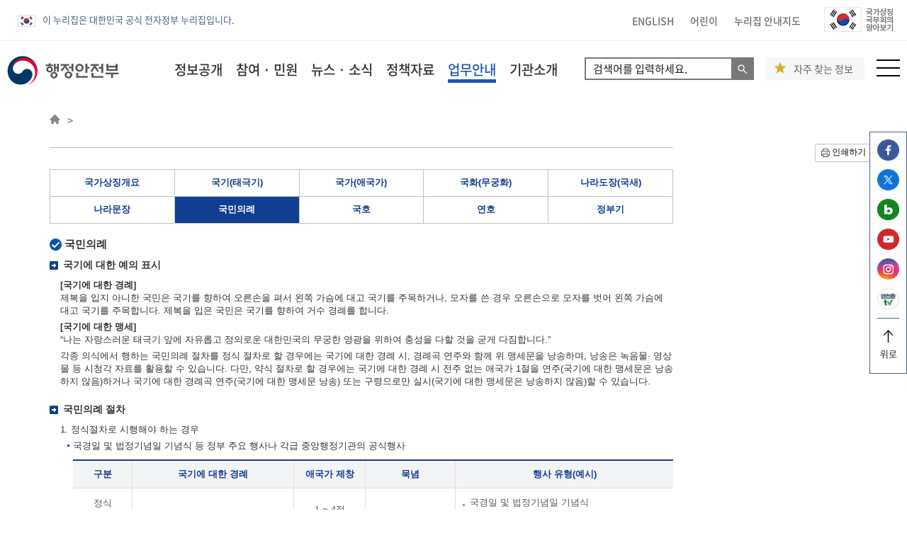

--- FILE ---
content_type: text/html;charset=utf-8
request_url: https://www.mois.go.kr/frt/sub/a06/b08/nationalIcon_7/screen.do;jsessionid=bHG2kgbIqcg1TtCGSxwLY57Y.node10
body_size: 165360
content:
<!DOCTYPE html>
<html lang="ko">
<head>
<title>

행정안전부&gt; </title>
<meta http-equiv="X-UA-Compatible" content="IE=edge" />
<meta charset="utf-8" />
<meta name="viewport" content="width=device-width,maximum-scale=1,minimum-scale=1,user-scalable=no" />
<meta name="author" content="행정안전부" />
<meta name="subject" content="행정안전부" />
<meta name="keywords" content="행정안전부, 행안부, 정부혁신, 지방자치, 생활자치, 규제개혁, 지역경제 활성화, 국민생활 불편해소, 지방재정 개혁, 행정관리, 디지털 정부, 복지서비스, 복지사각지대, 지방공기업 경쟁력, 국가상징, 국가상훈 관리, 행정감사제도, 국무회의 서무, 법령 및 조약 공포, 정부조직과 정원, 행정능률, 전자정부, 개인정보보호, 정부청사 관리, 낙후지역 지원, 지방자치단체 분쟁조정, 선거 국민투표 지원 사무, 국가 행정사무, 기획조정실, 조직국, 디지털정부혁신실, 지방자치분권실, 지방재정경제실, 장차관직속기관, 지방자치인재개발원, 국가기록원, 정부청사관리본부, 국가정보자원관리원, 이북5도, 국가민방위재난안전연구원, 국립과학수사연구원, 경찰청" />
<meta property="og:description" content="행정안전부 홈페이지에 오신것을 환영합니다." />
<meta property="og:image" content="https://mois.go.kr/images/og_logo.jpg">
<meta name="description" lang="ko" content="" />
<meta name="robots" content="all" />

<link rel="shortcut icon" href="/images/frt/common/favicon.ico" type="image/x-icon" />
<link rel="apple-touch-icon-precomposed" href="/images/com/114icon2.png" />
<link rel="shortcut icon" href="/images/com/72icon2.png" />

<!-- 2020css -->
<link rel="stylesheet" type="text/css" href="/frt2022/com/css/fonts.css?v=20230104" />
<link rel="stylesheet" type="text/css" href="/frt2022/sub/css/frt2020sub.css?v=20250923" />

<!-- 기존css -->
<link rel="stylesheet" type="text/css" href="/frt2022/com/css/default.css?v=20220920" />
<link rel="stylesheet" type="text/css" href="/frt2022/com/css/layout_new.css?v=20200924" />
<link rel="stylesheet" type="text/css" href="/frt2022/com/css/contents.css?v=20220920" />
<link rel="stylesheet" type="text/css" href="/frt2022/com/css/tamplate.css?v=20230616" />
<link rel="stylesheet" type="text/css" href="/frt2022/com/css/sub2020.css?v=20240521" />
<link rel="stylesheet" type="text/css" href="/frt2022/main/css/global.css?v=20230104">
<script type="text/javascript">
    var _jdocument=(function(){var b;jdocument=function(c){if(!b){b=new a()}if(c){b.ready(c)}return{ready:function(d){b.ready(d)}}};jdocument.init=function(){if(b){b.init()}};var a=function(){this.ary=[]};a.prototype.ready=function(c){if(typeof c==="function"){this.ary.push(c)}};a.prototype.init=function(c){this.ary.forEach(function(d){d()})};return jdocument})();$=_jdocument;
</script>
<script type="text/javascript">
	function appendTitle(str) {document.title = document.title + ' > ' + str;}
</script>
<!--[if lt IE 9]>
        <script type="text/javascript" src="/js/html5shiv.min.js"></script>
        <script type="text/javascript" src="/js/respond.min.js"></script>
<![endif]-->

<script type="text/javascript">
var current_menu_no = 'M';

$(document).ready(function(){
	 if(current_menu_no == 'M301003020100000000') {
	       $("#contents .sub_title_area > .title").append('<br class="m_only"><a href="/frt/bbs/type001/commonSelectBoardList.do?bbsId=BBSMSTR_000000000336" class="ibtn red">안전관리일일상황</a>');
	 }
	 if(current_menu_no == 'M301004060500000000') {
		 var d = new Date(); 
		 var year = d.getFullYear();
		 var month = d.getMonth()+1;
		 var day = d.getDate();
		 var toDay = year+".+"+month+".+"+day+".";
		 d.setDate(d.getDate()+1);
		 year = d.getFullYear()-1;
		 month = d.getMonth()+1;
		 day = d.getDate();
		 var toYear = year+".+"+month+".+"+day+".";
		 
	     $("#contents .sub_title_area > .title").append('<span class="ibtn blue btnset">국민참여 입법센터<a target="_blank" href="https://opinion.lawmaking.go.kr/gcom/ogLmPp?howOrderBy=&amp;btnType=1&amp;cptOfiOrgCd=1741000&amp;lsClsCd=&amp;diff=&amp;pntcNo=&amp;pntcNo2=&amp;stYdFmt='+toYear+'&amp;edYdFmt='+toDay+'&amp;lsNm=&amp;isOgYn=Y&amp;opYn=Y">입법예고</a><a target="_blank" href="https://opinion.lawmaking.go.kr/gcom/admpp/list?lsClsCd=&closing=&pntcNo=&pntcNo2=&stYdFmt=&edYdFmt=&asndOfiNm=%ED%96%89%EC%A0%95%EC%95%88%EC%A0%84%EB%B6%80&admRulNm=">행정예고</a></span>');
    }
});

/* window 새창 열기 */
function open_win(opn_url, wth, hgt, scr, opt){

      var dualScreenLeft = window.screenLeft != undefined ? window.screenLeft : screen.left;
      var dualScreenTop = window.screenTop != undefined ? window.screenTop : screen.Top;
      var width = window.innerWidth ? window.innerWidth : document.documentElement.clientWidth ? document.documentElement.clientWidth : screen.width;
      var height = window.innerHeight ? window.innerHeight : document.documentElement.clientHeight ? document.documentElement.clientHeight : screen.height;
      var left = ((width/2) - (wth/2)) + dualScreenLeft;
      var top = ((height/2) - (hgt/2)) + dualScreenTop;
      
      posi = 'top='+top + ',left='+left + ',scrollbars='+scr + ',width='+wth + ',height='+hgt+opt;

      win  = window.open(opn_url, '', posi);
      if (win.focus)  win.focus();
  return win;
}

var nowZoom = 100;
var scl = 1.0;

function zoomIn(){
	nowZoom = nowZoom + 10;
	if(nowZoom >= 150){
		nowZoom = 150;
	}
	
	scl = scl + 0.05;
	if(scl >= 5.0){
		scl = 5.0
	}
	zoomCheck();
}

function zoomOut(){
	nowZoom = nowZoom - 10;
	if(nowZoom <= 70){
		nowZoom = 70;
	}
	scl = scl - 0.05;
	
	zoomCheck();
}

function zoomCheck(){
	document.body.style.zoom = nowZoom + '%';
	$('body').css('-moz-transform','scale('+(scl)+')').css('-moz-transform-origin','top left');
	
	if(nowZoom == 70){
		alert("70%축소 되었습니다. 더이상 축소할 수 없습니다.");
	}
	
	if(nowZoom == 150){
		alert("150%확대 되었습니다. 더이상 확대할 수 없습니다.");
	}
}

</script>

<style type="text/css">       
@media print {
    #wrap{ padding: 0;}
    #header_wrap,
    .sub_menus_area,
    #leftmenu,
    .sub_title_area,
    .breadcrumb,
    #btn_print,
    .footer,
    .topbtn{ display:none; }
    
    /* 20250328 인쇄하기 버튼 안보이게 하기 위해 설정한 부분 */
    #btn_print,
    #btn_print a,
    #btn_print a.btn_page_print{ display:none !important; }
    
    #container .container_inner,
    #contents{width: 100%!important; padding: 0; margin: 0;}
    .iframe_area iframe{height: 800px!important; }
}
@page {/*size:auto;*/margin:15mm 5mm; }
</style>	
<style>
		a.un:hover{
			text-decoration: underline;
			color:blue;
		}
	</style></head>

<body>
<p id="skipnav"> <a href="#contents" id="toContents">본문 내용 바로가기</a> <a href="#frtnav">대메뉴 바로가기</a> </p>
<!-- wrap시작############################################################################# -->
<div id="wrap">

        <!-- //20240911 기존 소스 코드 시작 ##################################################################    -->

<!-- sub_header 시작 ##################################################################### -->
<!-- Global site tag (gtag.js) - Google Analytics -->
<script async src="https://www.googletagmanager.com/gtag/js?id=UA-154559510-1"></script>
<script>
  window.dataLayer = window.dataLayer || [];
  function gtag(){dataLayer.push(arguments);}
  gtag('js', new Date());

  gtag('config', 'G-T9TZ8C108B');
  gtag('config', 'UA-154559510-1');
</script>



<!-- Google tag (gtag.js) -->
<div class="pop-back"></div><div id="y-top">
	<div class="y-inner clearfix">
		<ul class="gov-info">
			<li><img src="/frt2022/main/img/common/eg_logo.png" alt="eg(전자정부)" />이 누리집은 대한민국 공식 전자정부 누리집입니다.</li>
		</ul>
		<div class="fr">
			<ul class="t-link">
				<li><a href="/eng/a01/engMain.do" target="_blank" title="행정안전부 영문 누리집 새창으로 열림">ENGLISH</a></li>
				<li><a href="/chd/a01/chdMain.do" target="_blank" title="행정안전부 어린이 누리집 새창으로 열림">어린이</a></li>
				<li><a href="/frt/sub/a08/sitemap/screen.do" title="누리집 안내지도 화면으로 이동">누리집 안내지도</a></li>
			</ul>
			<ul class="go-link">
				<li><a href="/frt/sub/popup/p_taegugki_banner/screen.do" title="국가상징 국무회의 알아보기 새창으로 열림" target="_blank"><img src="/frt2022/main/img/common/go_img2_220901.png" alt="국가상징 국무회의 알아보기" /></a></li>
			</ul>
		</div>
	</div>
	<ul class="sns-link-fixed">
		<li>
			<a href="https://www.facebook.com/withyou3542" title="행정안전부 페이스북 새창으로 열기" target="_blank">
				<img src="/frt2022/main/img/common/icon_facebook.png" alt="행정안전부 페이스북 새창으로 열기"/><span class="sound-only">행정안전부 페이스북 새창으로 열기</span>
			</a>
		</li>
		<li>
			<a href="https://twitter.com/withyou3542" title="행정안전부 트위터 새창으로 열기" target="_blank">
				<img src="/frt2022/main/img/common/icon_twitter.png" alt="행정안전부 트위터 새창으로 열기"/><span class="sound-only">행정안전부 트위터 새창으로 열기</span>
			</a>
		</li>
		<li>
			<a href="http://blog.naver.com/mopaspr" title="행정안전부 블로그 새창으로 열기" target="_blank">
				<img src="/frt2022/main/img/common/icon_blog.png" alt="행정안전부 블로그 새창으로 열기"/><span class="sound-only">행정안전부 블로그 새창으로 열기</span>
			</a>
		</li>
		<li>
			<a href="https://www.youtube.com/withyou3542" title="행정안전부 유튜브 새창으로 열기" target="_blank">
				<img src="/frt2022/main/img/common/icon_youTube.png" alt="행정안전부 유튜브 새창으로 열기"/><span class="sound-only">행정안전부 유튜브 새창으로 열기</span>
			</a>
		</li>
		<li>
			<a href="https://www.instagram.com/withyou3542/" title="행정안전부 인스타그램 새창으로 열기" target="_blank">
				<img src="/frt2022/main/img/common/icon_insta.png" alt="행정안전부 인스타그램 새창으로 열기"/><span class="sound-only">행정안전부 인스타그램 새창으로 열기</span>
			</a>
		</li>
		<li>
			<a href="http://www.safetv.go.kr/" title="행정안전부 안전한 tv 새창으로 열기" target="_blank">
				<img src="/frt2022/main/img/common/icon_saftyTv2.png" alt="행정안전부 안전한 tv 새창으로 열기"/><span class="sound-only">행정안전부 안전한 tv 새창으로 열기</span>
			</a>
		</li>
		<li>
		<a href="#y-top" title="행정안전부 상단으로 가기">
				<img src="/frt2022/main/img/common/up_bla.png" alt="행정안전부 상단으로 가기"/><span class="sound-only">행정안전부 상단으로 가기</span>
				<br/>위로
			</a>
		</li>
	</ul>
</div>
<!--//y-top -->

	<div id="y-header">
		<ul class="gov-info mb">
			<li><img src="/frt2022/main/img/common/eg_logo.png" alt="eg(전자정부)" />이 누리집은 대한민국 공식 전자정부 누리집입니다.</li>
		</ul>
		<div class="y-inner clearfix">
			<h1><a href="https://mois.go.kr"><img src="/frt2022/main/img/common/logo4.png" alt="행정안전부 로고" style="width: 158px;"/></a></h1>
			<ul class="lnb">
				<li>
					<a href="/frt/a02/selectInfoPublish.do" title="정보공개 페이지로 이동" id="frtnav">정보공개</a>

					<!-- 마우스 오버시 레이어 -->
					<div class="all-layer">
						<div class="y-inner">
							<div class="tit">
								<a href="/frt/a02/selectInfoPublish.do" title="정보공개 홈 페이지로 이동"><h1>정보공개 <span>홈</span></h1></a>
							</div>
							<div class="menu">
								<ul class="dep1">
									<!-- 하부메뉴 표시 class='deps' 새창 표시 class='blank' -->
									<li class="blank">
										<a href="https://www.open.go.kr/infOthbc/infOthbc/infOthbc.do" title="정보공개안내 새창으로 열림" target="_blank">정보공개안내</a>
										<ul class="dep2">
											<li><span class="sound-only">메뉴가 없습니다.</span></li>
										</ul>
									</li><!--새창-->
									<li class="blank"><a href="https://www.open.go.kr/com/login/memberLogin.do" title="정보공개청구 새창으로 열림" target="_blank">정보공개청구</a>
										<ul class="dep2">
											<li><span class="sound-only">메뉴가 없습니다.</span></li>
										</ul>
									</li>
									<li class="deps">
										<a href="/frt/sub/a02/info1304List/screen.do" title="사전정보공개 페이지로 이동">사전정보공개</a>
										<ul class="dep2">
											<li><a href="/frt/sub/a02/info1304List/screen.do" title="정보목록 페이지로 이동">정보목록</a></li>
											<li><a href="/frt/sub/a02/infoDisclosureFee/screen.do" title="정보공개수수료 페이지로 이동">정보공개수수료</a></li>
											<li><a href="/frt/sub/a02/openBusinessPromotion/screen.do" title="업무추진비 공개 페이지로 이동">업무추진비 공개</a></li>
											<li><a href="/frt/sub/a02/standard/screen.do" title="비공개 대상정보 세부기준 페이지로 이동">비공개 대상정보 세부기준</a></li>
											<li><a href="/frt/a02/selectInfoRcordList.do" title="주요 보존기록 페이지로 이동">주요 보존기록</a></li>
											<li><a href="/frt/bbs/type001/commonSelectBoardList.do?bbsId=BBSMSTR_000000000430" title="국무·차관회의 회의록">국무·차관회의 회의록</a></li>
											<li><a href="/frt/bbs/type013/commonSelectBoardList.do?bbsId=BBSMSTR_000000000450" title="중앙지방협력회의 회의록">중앙지방협력회의 회의록</a></li>
											<li class="blank"><a href="/mns/a03/selectGpScheduleCalendar.do?cat=90010001" title="기관장 일정 새창에서 열기" target="_blank">기관장 일정</a></li>
										</ul>
									</li><!--//하부메뉴가 있으면 -->
									<li class="deps">
										<a href="/frt/a02/localGovernmentList2.do" title="사전정보공표 페이지로 이동">사전정보공표</a>
										<ul class="dep2">
											<li><a href="/frt/a02/localGovernmentList2.do" title="사전정보 공표목록 페이지로 이동">사전정보 공표목록</a></li>
											<li><a href="/frt/bbs/type017/commonSelectBoardList.do?bbsId=BBSMSTR_000000000144" title="발주계획 및 계약현황 페이지로 이동">발주계획 및 계약현황</a></li>
											<li><a href="/frt/bbs/type001/commonSelectBoardList.do?bbsId=BBSMSTR_000000000002" title="감사(감찰)계획 및 결과공개 페이지로 이동">감사(감찰)계획 및 결과공개</a></li>
											<li><a href="/frt/sub/a02/policy/screen.do" title="정책실명제 페이지로 이동">정책실명제</a></li>
											<li><a href="/frt/sub/a02/goversub/screen.do" title="국고보조금 현황공개 페이지로 이동">국고보조금 현황공개</a></li>
											<li><a href="/frt/bbs/type001/commonSelectBoardList.do?bbsId=BBSMSTR_000000000165" title="민간보조금 현황공개 페이지로 이동">민간보조금 현황공개</a></li>
											<li><a href="/frt/a02/fiscaldatain.do" title="세입 &middot; 세출예산 운용상황 페이지로 이동">세입 &middot; 세출예산 운용상황</a></li>
											<li><a href="/frt/bbs/type001/commonSelectBoardList.do?bbsId=BBSMSTR_000000000072" title="정부포상 추천대상자 공개검증 페이지로 이동">정부포상 추천대상자 공개검증</a></li>
											<li><a href="/frt/bbs/type001/commonSelectBoardList.do?bbsId=BBSMSTR_000000000196" title="반부패 &middot; 청렴시책자료 페이지로 이동">반부패 &middot; 청렴시책자료</a></li>
											<li><a href="/frt/bbs/type001/commonSelectBoardList.do?bbsId=BBSMSTR_000000000195" title="반부패 &middot; 청렴현황 페이지로 이동">반부패 &middot; 청렴현황</a></li>
										</ul>
									</li><!--//하부메뉴가 있으면 -->
									<li class="blank">
										<a href="https://www.open.go.kr/infOthbc/dta/dtaDta.do" title="정보공개 연차보고서 새창으로 열림" target="_blank">정보공개 연차보고서</a>
										<ul class="dep2">
											<li><span class="sound-only">메뉴가 없습니다.</span></li>
										</ul>
									</li>
									<li class="deps">
										<a href="/frt/sub/a02/openInfo_1/screen.do" title="공공데이터 개방 페이지로 이동">공공데이터 개방</a>
										<ul class="dep2">
											<li><a href="/frt/sub/a02/openInfo_1/screen.do" title="공공데이터 개방 페이지로 이동">공공데이터 개방</a></li>
										</ul>
									</li>
									<li class="deps">
										<a href="/frt/sub/a02/coopinfo/screen.do" title="협동조합 경영공시 페이지로 이동">협동조합 경영공시</a>
										<ul class="dep2">
											<li><a href="/frt/sub/a02/coopinfo/screen.do" title="협동조합 경영공시 페이지로 이동">협동조합 경영공시</a></li>
										</ul>
									</li><!--//하부메뉴가 있으면 -->

									<li class="deps">
										<a href="/frt/sub/a02/lpid/screen.do" title="지방물가정보공개 페이지로 이동">지방물가정보공개</a>
										<ul class="dep2">
											<li><a href="/frt/sub/a02/lpid/screen.do" title="지방물가정보공개 페이지로 이동">지방물가정보공개</a></li>
											<li><a href="/frt/sub/a02/lpid010101/screen.do" title="지방공공요금 페이지로 이동">지방공공요금</a></li>
											<li><a href="/frt/sub/a02/lpid020101/screen.do" title="개인서비스 및 농축산물 페이지로 이동">개인서비스 및 농축산물</a></li>
										</ul>
									</li><!--//하부메뉴가 있으면 -->
								</ul><!--// 1차 메뉴 -->
							</div>
						</div>
					</div>
					<!--// 마우스 오버시 하부메뉴 -->
				</li>
				<li>
					<a href="/frt/a03/civilComplaintHome.do" title="참여 &middot; 민원 페이지로 이동">참여 &middot; 민원</a>

					<!-- 마우스 오버시 레이어 -->
					<div class="all-layer">
						<div class="y-inner">
							<div class="tit">
								<a href="/frt/a03/civilComplaintHome.do" title="참여 &middot; 민원 홈 페이지로 이동"><h1>참여 &middot; 민원 <span>홈</span></h1></a>
							</div>
							<div class="menu">
								<ul class="dep1">
								<!-- 하부메뉴 표시 class='deps' 새창 표시 class='blank' -->
									<li class="deps">
										<a href="/frt/sub/a03/civilComplaintInfo/screen.do" title="이용안내 페이지로 이동">이용안내</a>
										<ul class="dep2">
											<li><a href="/frt/sub/a03/civilComplaintInfo/screen.do" title="민원 이용안내 페이지로 이동">민원 이용안내</a></li>
											<li><a href="/frt/sub/a03/civilComplaintInfo2_1/screen.do" title="민원행정 서비스 헌장 페이지로 이동">민원행정 서비스 헌장</a></li>
										</ul>
									</li>
									<li class="deps">
										<a href="/frt/sub/a03/similarCivilComplaint/screen.do" title="민원신청 페이지로 이동">온라인 민원신청</a>
										<ul class="dep2">
											<li><a href="/frt/sub/a03/similarCivilComplaint/screen.do" title="유사민원 검색 페이지로 이동">유사민원 검색</a></li>
											<li><a href="/frt/sub/a03/onlineCivilComplaint/screen.do" title="온라인 민원FAQ 페이지로 이동">온라인 민원FAQ</a></li>
											<li><a href="/frt/sub/a03/civilComplaintRequest/screen.do" title="온라인 민원신청 페이지로 이동">온라인 민원신청</a></li>
											<li><a href="/frt/sub/a03/myCivilComplaint/screen.do" title="나의민원보기 페이지로 이동">나의민원보기</a></li>
										</ul>
									</li>
									<li class="deps">
										<a href="/frt/sub/a03/suggestion/screen.do#epeopleFrameFocus" title="국민참여 페이지로 이동">국민참여</a>
										<ul class="dep2">
											<li><a href="/frt/sub/a03/suggestion/screen.do#epeopleFrameFocus" title="국민제안 페이지로 이동">국민제안</a></li>
											<li><a href="/frt/sub/a03/my_suggestion/screen.do?pgm_no=mps_pgm_020507#epeopleFrameFocus" title="나의 제안보기 페이지로 이동">나의 제안보기</a></li>
											<li><a href="/frt/sub/a03/ideaepeople/screen.do" title="국민생각함  페이지로 이동">국민생각함</a></li>
											<li><a href="/frt/sub/a03/publicHearing/screen.do#epeopleFrameFocus" title="온라인공청회 페이지로 이동">온라인공청회 </a></li>
										</ul>
									</li>
									<li class="deps">
										<a href="/frt/sub/a03/systemIntroduce/screen.do" title="적극행정 페이지로 이동">적극행정</a>
										<ul class="dep2">
											<li><a href="/frt/sub/a03/systemIntroduce/screen.do" title="제도소개 페이지로 이동">제도소개</a></li>
											<li class="blank"><a href="https://www.mpm.go.kr/proactivePublicService/local/passive" title="적극행정 홍보&middot;교육 페이지 새창에서 열기" target="_blank">적극행정 홍보&middot;교육</a></li>
											<li><a href="/frt/sub/a03/peopleRecommend/screen.do" title="적극행정 국민추천 페이지로 이동">적극행정 국민추천</a></li>
											<li class="blank"><a href="https://idea.epeople.go.kr/nep/pttn/negativePttn/NegativePttnCotents.npaid" target="_blank" title="소극행정 신고 새창으로 열기">소극행정 신고</a></li>
										</ul>
									</li>
									<li class="deps">
										<a href="/frt/sub/a03/better01/screen.do" title="규제혁신 페이지이동">규제혁신</a>
										<ul class="dep2">
											<li><a href="/frt/sub/a03/better01/screen.do" title="규제혁신 과제현황 페이지로 이동">규제혁신 과제현황</a></li>
											<li><a href="/frt/sub/a03/better02/screen.do" title="심사중인 규제법안 페이지로 이동">심사중인 규제법안</a></li>
											<li><a href="/frt/sub/a03/better03/screen.do" title="관련 보도자료 페이지로 이동">관련 보도자료</a></li>
											<li><a href="/frt/sub/a03/better04/screen.do" title="규제법령 정보 페이지로 이동">규제법령 정보</a></li>
											<li><a href="/frt/sub/a03/sinmungo/screen.do" title="국무조정실 규제개혁신문고 페이지로 이동">국무조정실 규제개혁신문고</a></li>
											<li><a href="/frt/sub/a03/regulationProof/screen.do" title="규제입증요청 페이지로 이동">규제입증요청</a></li>
										</ul>
									</li>
									<li class="deps">
										<a href="/frt/sub/a03/publicStatement/screen.do" title="신고센터 페이지로 이동">신고센터</a>
										<ul class="dep2">
											<li><a href="/frt/sub/a03/publicStatement/screen.do" title="부패&middot;공익신고 페이지로 이동">부패&middot;공익신고</a></li>
											<li><a href="/frt/sub/a03/pcadMain/screen.do" title="공직비리익명신고">공직비리익명신고</a></li>
											<li class="blank"><a href="https://cloud.redwhistle.org" title="갑질신고센터 새창으로 이동" target="_blank">갑질신고센터</a></li>
											<li><a href="/frt/sub/a03/wasteBudget/screen.do" title="예산낭비신고센터 페이지로 이동">예산낭비신고센터</a></li>
											<li class="blank"><a href="https://www.safetyreport.go.kr/" title="안전신문고 새창으로 이동" target="_blank">안전신문고</a></li>
											<li class="blank"><a href="https://www.sanghun.go.kr/nation/participation/corruption/corruptionRegister.do" title="상훈부조리 신고센터 새창으로 이동" target="_blank">상훈부조리 신고센터</a></li>
										</ul>
									</li>
								</ul><!--// 1차 메뉴 -->
							</div>
						</div>
					</div>
					<!--// 마우스 오버시 하부메뉴 -->
				</li>
				<li>
					<a href="/frt/a04/newsInfoHome.do" title="뉴스 &middot; 소식 페이지로 이동">뉴스 &middot; 소식</a>

					<!-- 마우스 오버시 레이어 -->
					<div class="all-layer">
						<div class="y-inner">
							<div class="tit">
								<a href="/frt/a04/newsInfoHome.do" title="뉴스 &middot; 소식 홈 페이지로 이동"><h1>뉴스 &middot; 소식 <span>홈</span></h1></a>
							</div>
							<div class="menu">
								<ul class="dep1">
								<!-- 하부메뉴 표시 class='deps' 새창 표시 class='blank' -->
									<li class="deps">
										<a href="/frt/bbs/type013/commonSelectBoardList.do?bbsId=BBSMSTR_000000000006" title="새소식 페이지로 이동">새소식</a>
										<ul class="dep2">
											<li><a href="/frt/bbs/type013/commonSelectBoardList.do?bbsId=BBSMSTR_000000000006" title="알립니다 페이지로 이동">알립니다</a></li>
										</ul>
									</li>
									<li class="deps">
										<a href="/frt/bbs/type010/commonSelectBoardList.do?bbsId=BBSMSTR_000000000008" title="보도자료 페이지로 이동">보도자료</a>
										<ul class="dep2">
											<li><a href="/frt/bbs/type010/commonSelectBoardList.do?bbsId=BBSMSTR_000000000008" title="보도자료 페이지로 이동">보도자료</a></li>
											<li><a href="/frt/bbs/type001/commonSelectBoardList.do?bbsId=BBSMSTR_000000000009" title="설명자료 페이지로 이동">설명자료</a></li>
											<li><a href="/frt/bbs/type002/commonSelectBoardList.do?bbsId=BBSMSTR_000000000010" title="사진자료실 페이지로 이동">사진자료실</a></li>
											<li class="blank"><a href="/video/a01/videoMain.do" title="동영상자료실 새창으로 이동" target="_blank">동영상자료실</a></li>
										</ul>
									</li>
									<li class="deps">
										<a href="/frt/sub/a04/localInfo/screen.do" title="지자체소식 페이지로 이동">지자체소식</a>
										<ul class="dep2">
											<li><a href="/frt/sub/a04/localInfo/screen.do" title="지자체 정보 페이지로 이동">지자체 정보</a></li>
											<li class="blank"><a href="https://www.gov.kr/portal/locgovNews" title="정책 소식 새창으로 이동" target="_blank">정책 소식</a></li>
											<li><a href="/frt/sub/a04/localGovernment/screen.do" title="지자체 누리집 페이지로 이동">지자체 누리집</a></li>
										</ul>
									</li>
									<li class="deps">
										<a href="/frt/bbs/type002/commonSelectBoardList.do?bbsId=BBSMSTR_000000000205" title="홍보자료 페이지로 이동">홍보자료</a>
										<ul class="dep2">
											<li><a href="/frt/bbs/type002/commonSelectBoardList.do?bbsId=BBSMSTR_000000000205" title="카드뉴스 페이지로 이동">카드뉴스</a></li>
											<li><a href="/frt/bbs/type002/commonSelectBoardList.do?bbsId=BBSMSTR_000000000215" title="정보 그림 페이지로 이동">정보 그림</a></li>
											<li><a href="/frt/bbs/type002/commonSelectBoardList.do?bbsId=BBSMSTR_000000000216" title="웹툰 페이지로 이동">웹툰</a></li>
											<li><a href="/frt/bbs/type002/commonSelectBoardList.do?bbsId=BBSMSTR_000000000530" title="국민행동요령 페이지로 이동">국민행동요령</a></li>
											<li class="blank"><a href="http://www.safetv.go.kr/" title="안전한 TV 새창으로 이동" target="_blank">안전한 TV</a></li>
										</ul>
									</li>
								</ul><!--// 1차 메뉴 -->
							</div>
						</div>
					</div>
					<!--// 마우스 오버시 하부메뉴 -->

				</li>
				<li>
					<a href="/frt/a05/policyDataHome.do" title="정책자료 페이지로 이동">정책자료</a>

					<!-- 마우스 오버시 레이어 -->
					<div class="all-layer">
						<div class="y-inner">
							<div class="tit">
								<a href="/frt/a05/policyDataHome.do" title="정책자료 홈 페이지로 이동"><h1>정책자료 <span>홈</span></h1></a>
							</div>
							<div class="menu">
								<ul class="dep1">
								<!-- 하부메뉴 표시 class='deps' 새창 표시 class='blank' -->
									<li class="deps">
										<a href="/frt/bbs/type001/commonSelectBoardList.do?bbsId=BBSMSTR_000000000245" title="주요업무계획 페이지로 이동">주요업무계획</a>
										<ul class="dep2">
											<li><a href="/frt/bbs/type001/commonSelectBoardList.do?bbsId=BBSMSTR_000000000245" title="주요업무계획 페이지로 이동">주요업무계획</a></li>
											<li><a href="/frt/sub/a05/nationalTaskList/screen.do" title="국정과제 페이지로 이동">국정과제</a></li>
											<li><a href="/frt/sub/a05/reSafetySystem/screen.do" title="국가안전시스템개편 종합대책 페이지로 이동">국가안전시스템개편 종합대책</a></li>
										</ul>
									</li>
									<li class="deps">
										<a href="/frt/sub/a05/lawInfo/screen.do" title="법령정보(최근 제·개정 법령) 페이지로 이동">법령정보</a>
										<ul class="dep2">
											<li><a href="/frt/sub/a05/lawInfo/screen.do" title="최근 제·개정 법령 페이지로 이동">최근 제·개정 법령</a></li>
											<li class="blank"><a href="https://www.law.go.kr/LSW/lsAstSc.do?menuId=391&subMenuId=397&tabMenuId=437&cptOfiCd=1741000&eventGubun=060102#cptOfi1741000" title="법령 페이지  새창으로 이동" target="_blank">법령</a></li>
											<li><a href="/frt/bbs/type001/commonSelectBoardList.do?bbsId=BBSMSTR_000000000016" title="훈령&middot;예규&middot;고시 페이지로 이동">훈령&middot;예규&middot;고시</a></li>
											<li><a href="/frt/sub/a05/publicHearing/screen.do#epeopleFrameFocus" title="입법&middot;행정예고 온라인공청회 페이지로 이동">입법&middot;행정예고 온라인공청회</a></li>
											<li class="blank"><a href="https://www.law.go.kr/LSW/main.html" title="국가법령정보센터 페이지  새창으로 이동" target="_blank">법령종합검색 </a></li>
											<li><a href="/frt/bbs/type001/commonSelectBoardList.do?bbsId=BBSMSTR_000000000018" title="법령자료실 페이지로 이동">법령자료실</a></li>
										</ul>
									</li>
									<li class="blank">
										<a href="https://gwanbo.go.kr" title="전자관보 새창으로 이동" target="_blank">전자관보</a>
										<ul class="dep2">
											<li><span class="sound-only">메뉴가 없습니다.</span></li>
										</ul>
									</li>
									<li class="deps">
										<a href="/frt/bbs/type001/commonSelectBoardList.do?bbsId=BBSMSTR_000000000013" title="통계 페이지로 이동">통계</a>
										<ul class="dep2">
											<li><a href="/frt/bbs/type001/commonSelectBoardList.do?bbsId=BBSMSTR_000000000013" title="통계연보&middot;주제별 통계 페이지로 이동">통계연보&middot;주제별 통계</a></li>
											<li><a href="/frt/bbs/type001/commonSelectBoardList.do?bbsId=BBSMSTR_000000000014" title="승인통계 페이지로 이동">승인통계</a></li>
											<li><a href="/frt/sub/a05/statistics/screen.do" title="e-나라지표 페이지로 이동">e-나라지표</a></li>
											<li class="blank"><a href="https://jumin.mois.go.kr/index.jsp" title="주민등록 인구통계 새창으로 이동" target="_blank">주민등록 인구통계</a></li>
											<li class="blank"><a href="https://data.mois.go.kr" title="행정안전통계 시각화 새창으로 이동" target="_blank">행정안전통계 시각화</a></li>
										</ul>
									</li>
									<li class="deps">
										<a href="/frt/bbs/type001/commonSelectBoardList.do?bbsId=BBSMSTR_000000000012" title="간행물 페이지로 이동">간행물</a>
										<ul class="dep2">
											<li><span class="sound-only">메뉴가 없습니다.</span></li>
										</ul>
									</li>
									<li class="blank">
										<a href="http://www.prism.go.kr" title="정책연구보고서 새창으로 이동" target="_blank">정책연구보고서</a>
										<ul class="dep2">
											<li><span class="sound-only">메뉴가 없습니다.</span></li>
										</ul>
									</li>
									<li class="deps">
										<a href="/frt/bbs/type001/commonSelectBoardList.do?bbsId=BBSMSTR_000000000015" title="참고자료 페이지로 이동">참고자료</a>
										<ul class="dep2">
											<li><span class="sound-only">메뉴가 없습니다.</span></li>
										</ul>
									</li>
								</ul><!--// 1차 메뉴 -->
							</div>
						</div>
					</div>
					<!--// 마우스 오버시 하부메뉴 -->
				</li>
				<li>
					<a href="/frt/a06/guideBusinessHome.do" title="업무안내 페이지로 이동">업무안내</a>
					<!-- 마우스 오버시 레이어 -->
					<div class="all-layer">
						<div class="y-inner">
							<div class="tit">
								<a href="/frt/a06/guideBusinessHome.do" title="업무안내 홈 페이지로 이동"><h1>업무안내 <span>홈</span></h1></a>
							</div>
							<div class="menu_long">
								<ul class="dep1">
								<!-- 하부메뉴 표시 class='deps' 새창 표시 class='blank' -->
									<li class="deps">
										<a href="/frt/sub/a06/b01/mainBusiness/screen.do" title="기획조정실 페이지로 이동">기획조정실</a>
										<ul class="dep2">
											<li><a href="/frt/sub/a06/b01/mainBusiness/screen.do" title="주요업무 페이지로 이동">주요업무</a></li>
											<li><a href="/frt/bbs/type001/commonSelectBoardList.do?bbsId=BBSMSTR_000000000030" title="정책관리 페이지로 이동">정책관리</a></li>
											<li><a href="/frt/bbs/type001/commonSelectBoardList.do?bbsId=BBSMSTR_000000000031" title="기획&middot;예산&middot;국회 페이지로 이동">기획&middot;예산&middot;국회</a></li>
											<li><a href="/frt/bbs/type001/commonSelectBoardList.do?bbsId=BBSMSTR_000000000032" title="행정관리 페이지로 이동">행정관리</a></li>
											<li><a href="/frt/bbs/type001/commonSelectBoardList.do?bbsId=BBSMSTR_000000000033" title="입법&middot;송무&middot;규제혁신 페이지로 이동">입법&middot;송무&middot;규제혁신</a></li>
											<li><a href="/frt/bbs/type001/commonSelectBoardList.do?bbsId=BBSMSTR_000000000034" title="성과 및 고객관리 페이지로 이동">성과 및 고객관리</a></li>
											<li><a href="/frt/bbs/type001/commonSelectBoardList.do?bbsId=BBSMSTR_000000000035" title="정보자원&middot;보안 페이지로 이동">정보자원&middot;보안</a></li>
											<li><a href="/frt/bbs/type001/commonSelectBoardList.do?bbsId=BBSMSTR_000000000036" title="국제협력지원 페이지로 이동">국제협력지원</a></li>
											<li><a href="/frt/bbs/type001/commonSelectBoardList.do?bbsId=BBSMSTR_000000000185" title="업무추진비 공개 페이지로 이동">업무추진비 공개</a></li>
										</ul>
									</li>
									<li class="deps">
										<a href="/frt/sub/a06/b04/egovMainBusiness/screen.do" title="인공지능정부실 페이지로 이동">인공지능정부실</a>
										<ul class="dep2">
											<li><a href="/frt/sub/a06/b04/egovMainBusiness/screen.do" title="주요업무 페이지로 이동">주요업무</a></li>
											<li><a href="/frt/sub/a06/b04/egovVision/screen.do" title="디지털정부 총괄 페이지로 이동">디지털정부 총괄</a></li>
											<li><a href="/frt/sub/a06/b04/egovBusinessGuidelines/screen.do" title="대민서비스 기반확충 페이지로 이동">대민서비스 기반확충</a></li>
											<li><a href="/frt/sub/a06/b04/infoResourceMgr/screen.do" title="정보자원관리 효율화 페이지로 이동">정보자원관리 효율화</a></li>
											<li><a href="/frt/bbs/type001/commonSelectBoardList.do?bbsId=BBSMSTR_000000000045" title="정보화 표준&middot;지침 자료실 페이지로 이동">정보화 표준&middot;지침 자료실</a></li>
											<li><a href="/frt/sub/a06/b02/openData/screen.do" title="공공데이터 개방 페이지로 이동">공공데이터 개방</a></li>
											<li><a href="/frt/sub/a06/b04/smartWork/screen.do" title="스마트전자정부 구축 페이지로 이동">스마트전자정부 구축</a></li>
											<li><a href="/frt/sub/a06/b02/digitalOpendataSharing/screen.do" title="행정정보 공동이용 페이지로 이동">행정정보 공동이용</a></li>
											<li class="blank"><a href="https://plus.gov.kr/" title="행정서비스통합포털(정부24) 페이지 새창으로 이동" target="_blank">행정서비스통합포털(정부24)</a></li>
											<li><a href="/frt/sub/a06/b04/evaluationByIO/screen.do" title="디지털정부 온라인홍보관 페이지로 이동">디지털정부 온라인홍보관</a></li>
											<li><a href="/frt/bbs/type001/commonSelectBoardList.do?bbsId=BBSMSTR_000000000187" title="업무추진비 공개 페이지로 이동">업무추진비 공개</a></li>
										</ul>
									</li>
									<li class="deps">
										<a href="/frt/sub/a06/b06/localAdministrationMainBis/screen.do" title="자치혁신실 페이지로 이동">자치혁신실</a>
										<ul class="dep2">
											<li><a href="/frt/sub/a06/b06/localAdministrationMainBis/screen.do" title="주요업무 페이지로 이동">주요업무</a></li>
											<li class="blank"><a href="https://www.laiis.go.kr/myMain.do" title="내고장알리미 새창으로 이동" target="_blank">내고장알리미</a></li>
											<li><a href="/frt/bbs/type001/commonSelectBoardList.do?bbsId=BBSMSTR_000000000054">지방행정지원</a></li>
											<li><a href="/frt/bbs/type001/commonSelectBoardList.do?bbsId=BBSMSTR_000000000052" title="주민등록,인감 페이지로 이동">주민등록,인감</a></li>
											<li><a href="/frt/bbs/type001/commonSelectBoardList.do?bbsId=BBSMSTR_000000000057" title="민간협력 페이지로 이동">민간협력</a></li>
											<li><a href="/frt/sub/a06/b08/meaning/screen.do" title="공무원 노사관계 페이지로 이동">공무원 노사관계</a></li>
											<li><a href="/frt/bbs/type001/commonSelectBoardList.do?bbsId=BBSMSTR_000000000055" title="지방자치제도 페이지로 이동">지방자치제도</a></li>
											<li><a href="/frt/bbs/type001/commonSelectBoardList.do?bbsId=BBSMSTR_000000000051" title="여성공무원정책 페이지로 이동">여성공무원정책</a></li>
											<li><a href="/frt/bbs/type001/commonSelectBoardList.do?bbsId=BBSMSTR_000000000049" title="공직선거 페이지로 이동">공직선거</a></li>
											<li><a href="/frt/bbs/type001/commonSelectBoardList.do?bbsId=BBSMSTR_000000000050" title="주민참여 페이지로 이동">주민참여</a></li>
											<li><a href="/frt/bbs/type001/commonSelectBoardList.do?bbsId=BBSMSTR_000000000056" title="자치법규 페이지로 이동">자치법규</a></li>
											<li><a href="/frt/sub/a06/b06/socialinnovationTask/screen.do" title="지역사회 활성화 페이지로 이동">지역사회 활성화</a></li>
											<li><a href="/frt/sub/a06/b06/village/screen.do" title="마을기업 페이지로 이동">마을기업</a></li>
											<li><a href="/frt/sub/a06/b06/populationDecline/screen.do" title="지방소멸대응">지방소멸대응</a></li>
											<li><a href="/frt/sub/a06/b06/specialAreaDev/screen.do" title="지역발전지원 페이지로 이동">지역발전지원</a></li>
											<li><a href="/frt/sub/a06/b06/hotSpringMgr/screen.do" title="온천 개발관리 페이지로 이동">온천 개발관리</a></li>
											<li><a href="/frt/sub/a06/b06/bicycle/screen.do" title="자전거 이용 활성화 추진 페이지로 이동">자전거 이용 활성화 추진</a></li>
											<li><a href="/frt/sub/a06/b06/outdoorAdvertisemen/screen.do" title="옥외광고물 페이지로 이동">옥외광고물</a></li>
											<li><a href="/frt/sub/a06/b06/understandToilet/screen.do" title="안전하고 편리한 공중화장실 페이지로 이동">안전하고 편리한 공중화장실</a></li>
											<li class="blank"><a href="https://www.juso.go.kr/openIndexPage.do" title="도로명주소 새창으로 열림" target="_blank">도로명주소 안내</a></li>
											<li><a href="/frt/sub/a06/b06/saemaeul/screen.do" title="새마을금고 페이지로 이동">새마을금고</a></li>
											<li><a href="/frt/bbs/type001/commonSelectBoardList.do?bbsId=BBSMSTR_000000000188" title="업무추진비 공개 페이지로 이동">업무추진비 공개</a></li>
										</ul>
									</li>
									<li class="deps">
										<a href="/frt/sub/a06/b07/localTaxMainBis/screen.do" title="지방재정경제실 페이지로 이동">지방재정경제실</a>
										<ul class="dep2">
											<li><a href="/frt/sub/a06/b07/localTaxMainBis/screen.do" title="주요업무 페이지로 이동">주요업무</a></li>
											<li class="blank"><a href="https://www.lofin365.go.kr/" title="지방재정 새창으로 이동" target="_blank">지방재정</a></li>
											<li><a href="/frt/bbs/type001/commonSelectBoardList.do?bbsId=BBSMSTR_000000000061" title="지방계약, 회계예규 페이지로 이동">지방계약, 회계예규</a></li>
											<li class="blank"><a href="https://www.wetax.go.kr/main.do" title="지방세 종합정보 새창으로 이동" target="_blank">지방세 종합정보</a></li>
											<li class="blank"><a href="https://chatbot.wetax.go.kr" title="지방세 상담 챗봇 새창으로 이동" target="_blank">지방세 상담 챗봇</a></li>
											<li><a href="/frt/sub/a06/b07/villagetax/screen.do" title="마을세무사 페이지로 이동">마을세무사</a></li>
											<li><a href="/frt/sub/a06/b07/countryTaxSafeFrtIntro/screen.do" title="지방세 납세자보호관 페이지로 이동">지방세 납세자보호관</a></li>
											<li><a href="/frt/sub/a06/b07/localGovernmentChoice/screen.do" title="지방자치단체 선정 대리인 페이지로 이동">지방자치단체 선정 대리인</a></li>
											<li><a href="/frt/sub/a06/b07/localVoucher/screen.do" title="지역사랑상품권 페이지로 이동">지역사랑상품권</a></li>
											<li><a href="/frt/bbs/type001/commonSelectBoardList.do?bbsId=BBSMSTR_000000000062" title="지방공기업제도&middot;운영 페이지로 이동">지방공기업제도&middot;운영</a></li>
											<li><a href="/frt/sub/a06/b07/localPrice/screen.do" title="지방물가 관리 페이지로 이동">지방물가 관리</a></li>
											<li><a href="/frt/bbs/type001/commonSelectBoardList.do?bbsId=BBSMSTR_000000000063" title="공유재산&middot;물품관리 페이지로 이동">공유재산&middot;물품관리</a></li>
											<li><a href="/frt/sub/a06/b07/livelihoodCoupon/screen.do" title="민생회복 소비쿠폰 페이지로 이동">민생회복 소비쿠폰</a></li>
											<li><a href="/frt/bbs/type001/commonSelectBoardList.do?bbsId=BBSMSTR_000000000189" title="업무추진비 공개 페이지로 이동">업무추진비 공개</a></li>
										</ul>
									</li>
									<li class="deps">
										<a href="/frt/sub/a06/b16/mainBusiness/screen.do" title="참여혁신국 페이지로 이동">참여혁신국</a>
										<ul class="dep2">
											<li><a href="/frt/sub/a06/b16/mainBusiness/screen.do" title="주요업무 페이지로 이동">주요업무</a></li>
											<li class="blank"><a href="https://www.innovation.go.kr/ucms/main/main.do" title="정부혁신 새창으로 이동" target="_blank">정부혁신</a></li>
											<li><a href="/frt/sub/a06/b16/InnerControlAdministrationInfo/screen.do" title="행정제도 개선 페이지로 이동">행정제도 개선</a></li>
											<li><a href="/frt/bbs/type001/commonSelectBoardList.do?bbsId=BBSMSTR_000000000037" title="행정절차 지원&middot;교육,행정사 페이지로 이동">행정절차 지원&middot;교육,행정사</a></li>
											<li><a href="/frt/bbs/type001/commonSelectBoardList.do?bbsId=BBSMSTR_000000000040" title="민원제도혁신 페이지로 이동">민원제도혁신</a></li>
											<li class="blank"><a href="https://www.open.go.kr/com/main/mainView.do" title="정보공개제도 새창으로 이동" target="_blank">정보공개제도</a></li>
											<li><a href="/frt/bbs/type001/commonSelectBoardList.do?bbsId=BBSMSTR_000000000039" title="국민참여혁신 페이지로 이동">국민참여혁신</a></li>
											<li><a href="/frt/bbs/type001/commonSelectBoardList.do?bbsId=BBSMSTR_000000000580" title="업무추진비 공개 페이지로 이동">업무추진비 공개</a></li>
										</ul>
									</li>
									<li class="deps">
										<a href="/frt/sub/a06/b02/guideBusiness/screen.do" title="조직국 페이지로 이동">조직국</a>
										<ul class="dep2">
											<li><a href="/frt/sub/a06/b02/guideBusiness/screen.do" title="주요업무 페이지로 이동">주요업무</a></li>
											<li class="blank"><a href="http://www.org.go.kr/" title="정부조직관리 새창으로 이동" target="_blank">정부조직관리</a></li>
											<li><a href="/frt/bbs/type001/commonSelectBoardList.do?bbsId=BBSMSTR_000000000186" title="업무추진비 공개 페이지로 이동">업무추진비 공개</a></li>
										</ul>
									</li>
									<li class="deps">
										<a href="/frt/sub/a06/b10/mainBusiness/screen.do" title="안전예방정책실 페이지로 이동">안전예방정책실</a>
										<ul class="dep2">
											<li><a href="/frt/sub/a06/b10/mainBusiness/screen.do" title="주요업무 페이지로 이동">주요업무</a></li>
											<li><a href="/frt/sub/a06/b10/emergencycall/screen.do" title="긴급신고 통합서비스 페이지로 이동">긴급신고 통합서비스</a></li>
											<li><a href="/frt/sub/a06/b10/safetyBudget/screen.do" title="재난안전예산 사전협의 제도 페이지로 이동">재난안전예산 사전협의 제도</a></li>
											<li><a href="/frt/sub/a06/b10/disasterSafetyProduct/screen.do" title="재난안전제품 인증제도 페이지로 이동">재난안전제품 인증제도</a></li>
											<li><a href="/frt/sub/a06/b10/safetyReport/screen.do" title="안전신문고 페이지로 이동">안전신문고</a></li>
											<li><a href="/frt/sub/a06/b10/safetyEducation/screen.do" title="생애주기별 대국민 안전교육 페이지로 이동">생애주기별 대국민 안전교육</a></li>
											<li><a href="/frt/sub/a06/b10/safetyExperience/screen.do" title="국민안전체험관 페이지로 이동">국민안전체험관</a></li>
											<li><a href="/frt/sub/a06/b10/elevator/screen.do" title="국가승강기정보센터 페이지로 이동">국가승강기정보센터</a></li>
											<li><a href="/frt/sub/a06/b10/safemap/screen.do" title="생활안전지도 페이지로 이동">생활안전지도</a></li>
											<li><a href="/frt/sub/a06/b10/safetyIndex/screen.do" title="지역안전지수 페이지로 이동">지역안전지수</a></li>
											<li><a href="/frt/sub/a06/b10/disasterMitigationCompanies/screen.do" title="재해경감 우수기업 인증제도 페이지로 이동">재해경감 우수기업 인증제도</a></li>
											<li><a href="/frt/sub/a06/b11/safetyStep/screen.do" title="안전디딤돌 페이지로 이동">안전디딤돌</a></li>
											<li><a href="/frt/sub/a06/b11/safekorea/screen.do" title="국민재난안전포털 페이지로 이동">국민재난안전포털</a></li>
											<li><a href="/frt/sub/a06/b11/policyBriefingView/screen.do" title="재난안전통신망 페이지로 이동">재난안전통신망</a></li>
											<li><a href="/frt/sub/a06/b10/childSafety/screen.do" title="어린이안전관리 제도 페이지로 이동">어린이안전관리 제도</a></li>
											<li><a href="/frt/sub/a06/b10/cctvBasedonAi/screen.do" title="AI 기반 CCTV 관제지원시스템 페이지로 이동">AI 기반 CCTV 관제지원시스템</a></li>
											<li><a href="/frt/bbs/type001/commonSelectBoardList.do?bbsId=BBSMSTR_000000000306" title="업무추진비 공개 페이지로 이동">업무추진비 공개</a></li>
										</ul>
									</li>
									<li class="deps">
										<a href="/frt/sub/a06/b11/mainBusiness/screen.do" title="자연재난실 페이지로 이동">자연재난실</a>
										<ul class="dep2">
											<li><a href="/frt/sub/a06/b11/mainBusiness/screen.do" title="주요업무 페이지로 이동">주요업무</a></li>
											<li><a href="/frt/sub/a06/b11/disasterTraining/screen.do" title="재난대비훈련 페이지로 이동">재난대비훈련</a></li>
											<li><a href="/frt/sub/a06/b11/crisisManual/screen.do" title="위기관리 매뉴얼 페이지로 이동">위기관리 매뉴얼</a></li>
											<li><a href="/frt/sub/a06/b11/disasterManager/screen.do" title="재난관리자원 통합관리시스템 페이지로 이동">재난관리자원 통합관리시스템</a></li>
											<li><a href="/frt/sub/a06/b10/disasterPrevention/screen.do" title="재해예방사업 페이지로 이동">재해예방사업</a></li>
											<li><a href="/frt/sub/a06/b11/runoffPrevention/screen.do" title="우수유출저감시설 설치 사업 페이지로 이동">우수유출저감시설 설치 사업</a></li>
											<li><a href="/frt/sub/a06/b11/earthquakeSafety/screen.do" title="지진대비인프라구축 페이지로 이동">지진대비인프라구축</a></li>
											<li><a href="/frt/sub/a06/b11/reducingNaturalDisasters/screen.do" title="자연재해저감 예방대책 강화 페이지로 이동">자연재해저감 예방대책 강화</a></li>
											<li><a href="/frt/sub/a06/b11/autonomousEMA/screen.do" title="지역자율방재단 페이지로 이동">지역자율방재단</a></li>
											<li><a href="/frt/bbs/type001/commonSelectBoardList.do?bbsId=BBSMSTR_000000000307" title="업무추진비 공개 페이지로 이동">업무추진비 공개</a></li>
										</ul>
									</li>
									<li class="deps">
										<a href="/frt/sub/a06/b13/mainBusiness/screen.do" title="사회재난실 페이지로 이동">사회재난실</a>
										<ul class="dep2">
											<li><a href="/frt/sub/a06/b13/mainBusiness/screen.do" title="주요업무 페이지로 이동">주요업무</a></li>
											<li><a href="/frt/sub/a06/b13/protectNationCoreFoundation/screen.do" title="국가핵심기반 보호 페이지로 이동">국가핵심기반 보호</a></li>
											<li><a href="/frt/sub/a06/b13/multiuseFacility/screen.do" title="다중이용시설 안전관리 페이지로 이동">다중이용시설 안전관리</a></li>
											<li><a href="/frt/sub/a06/b13/shipBusiness/screen.do" title="유&middot;도선 사업 및 안전관리 제도 페이지로 이동">유&middot;도선 사업 및 안전관리 제도</a></li>
											<li><a href="/frt/bbs/type001/commonSelectBoardList.do?bbsId=BBSMSTR_000000000410" title="업무추진비 공개 페이지로 이동">업무추진비 공개</a></li>
											<li><a href="/frt/sub/a06/b13/applyItaewon01/screen.do" title="10·29이태원참사 피해자 지원 페이지로 이동">10·29이태원참사 피해자 지원</a></li>
										</ul>
									</li>
									<li class="deps">
										<a href="/frt/sub/a06/b15/mainBusiness/screen.do" title="재난복구지원국 페이지로 이동">재난복구지원국</a>
										<ul class="dep2">
											<li><a href="/frt/sub/a06/b15/mainBusiness/screen.do" title="주요업무 페이지로 이동">주요업무</a></li>
											<li><a href="/frt/sub/a06/b11/disasterGuarantee/screen.do" title="재난배상책임보험 페이지로 이동">재난배상책임보험</a></li>
											<li class="blank"><a href="http://www.safekorea.go.kr/idsiSFK/neo/sfk/cs/csc/bbs_conf.jsp?bbs_no=26&emgPage=Y&menuSeq=735" title="재해연보 새창으로 이동" target="_blank">재해연보</a></li>
											<li><a href="/frt/bbs/type001/commonSelectBoardList.do?bbsId=BBSMSTR_000000000510" title="업무추진비 공개 페이지로 이동">업무추진비 공개</a></li>
										</ul>
									</li>
									<li class="deps">
										<a href="/frt/sub/a06/b12/mainBusiness/screen.do" title="비상대비정책국 페이지로 이동">비상대비정책국</a>
										<ul class="dep2">
											<li><a href="/frt/sub/a06/b12/mainBusiness/screen.do" title="주요업무 페이지로 이동">주요업무</a></li>
											<li><a href="/frt/sub/a06/b12/emergencyplan/screen.do" title="비상대비 계획 페이지로 이동">비상대비 계획</a></li>
											<li><a href="/frt/sub/a06/b12/euljitraining/screen.do" title="비상대비 훈련 페이지로 이동">비상대비 훈련</a></li>
											<li><a href="/frt/sub/a06/b12/emergencyresource/screen.do" title="비상대비 자원관리 페이지로 이동">비상대비 자원관리</a></li>
											<li><a href="/frt/sub/a06/b12/emergencyman/screen.do" title="비상대비업무담당자 페이지로 이동">비상대비업무담당자</a></li>
											<li><a href="/frt/sub/a06/b12/managementsupport/screen.do" title="중점관리대상업체 지원 페이지로 이동">중점관리대상업체 지원</a></li>
											<li><a href="/frt/sub/a06/b12/civildefensework/screen.do" title="민방위 제도 운영 페이지 이동">민방위 제도 운영</a></li>
											<li><a href="/frt/bbs/type001/commonSelectBoardList.do?bbsId=BBSMSTR_000000000327" title="비상대비 참고자료실 페이지로 이동">비상대비 참고자료실</a></li>
											<li><a href="/frt/bbs/type001/commonSelectBoardList.do?bbsId=BBSMSTR_000000000308" title="업무추진비 공개 페이지로 이동">업무추진비 공개</a></li>
										</ul>
									</li>
									<li class="deps">
										<a href="/frt/sub/a06/b08/mvmIGMainBis/screen.do" title="장차관직속 페이지로 이동">장차관직속</a>
										<ul class="dep2">
											<li><a href="/frt/sub/a06/b08/mvmIGMainBis/screen.do" title="주요업무 페이지로 이동">주요업무</a></li>
											<li><a href="/frt/sub/a06/b08/mvmTask/screen.do" title="감사관 페이지로 이동">감사관</a></li>
											<li><a href="/frt/sub/a06/b08/mvmGUMainBis/screen.do" title="의정관 페이지로 이동">의정관</a></li>
											<li><a href="/frt/sub/a06/b08/ndsTask/screen.do" title="중앙재난안전상황실 페이지로 이동">중앙재난안전상황실</a></li>
											<li><a href="/frt/bbs/type001/commonSelectBoardList.do?bbsId=BBSMSTR_000000000336" title="안전관리일일상황 페이지로 이동">안전관리일일상황</a></li>
											<li><a href="/frt/sub/a06/b08/siTask/screen.do" title="안전감찰담당관 페이지로 이동">안전감찰담당관</a></li>
											<li><a href="/frt/bbs/type001/commonSelectBoardList.do?bbsId=BBSMSTR_000000000190" title="업무추진비 공개 페이지로 이동">업무추진비 공개</a></li>
										</ul>
									</li>
								</ul><!--// 1차 메뉴 -->
							</div>
						</div>
					</div>
					<!--// 마우스 오버시 하부메뉴 -->

				</li>
				<li>
					<a href="/frt/a07/organInfo.do" title="기관소개 페이지로 이동">기관소개</a>
					<!-- 마우스 오버시 레이어 -->
					<div class="all-layer">
						<div class="y-inner">
							<div class="tit">
								<a href="/frt/a07/organInfo.do" title="기관소개 홈 페이지로 이동"><h1>기관소개 <span>홈</span></h1></a>
							</div>
							<div class="menu">
								<ul class="dep1">
								<!-- 하부메뉴 표시 class='deps' 새창 표시 class='blank' -->
									<li class="deps">
										<a href="/frt/sub/a07/ministryInfo/screen.do" title="이용안내 페이지로 이동">행정안전부 안내</a>
										<ul class="dep2">
											<li><a href="/frt/sub/a07/ministryInfo/screen.do" title="주요업무 페이지로 이동">주요업무</a></li>
											<li><a href="/frt/sub/a07/history/screen.do" title="연혁 페이지로 이동">연혁</a></li>
											<li><a href="/frt/sub/a07/miBanner/screen.do" title="기관문양 페이지로 이동">기관문양</a></li>
											<li><a href="/frt/bbs/type001/commonSelectBoardArticle.do?bbsId=BBSMSTR_000000000031&nttId=115186" title="예산현황 페이지로 이동">예산현황</a></li>
											<li><a href="/frt/a07/selectOpSiteList.do" title="행정안전부 누리집 안내 페이지로 이동">행정안전부 누리집 안내</a></li>
										</ul>
									</li>
									<li class="deps">
										<a href="/frt/sub/a07/orgranFunction/screen.do" title="조직안내 페이지로 이동">조직안내</a>
										<ul class="dep2">
											<li><a href="/frt/sub/a07/orgranFunction/screen.do" title="조직과 기능 페이지로 이동">조직과 기능</a></li>
											<li><a href="/frt/a07/searchStaff.do" title="직원검색 페이지로 이동">직원검색</a></li>
										</ul>
									</li>
									  
									<li class="blank">
										<a href="/mns/a01/mnsMain.do" target="_blank" title="행정안전부열린장관실 새창으로 이동">열린장관실</a>
										<ul class="dep2">
											<li><span class="sound-only">메뉴가 없습니다.</span></li>
										</ul>
									</li>
									<li class="deps">
										<a href="/frt/sub/a07/map/screen.do" title="찾아오시는 길 페이지로 이동">찾아오시는 길</a>
										<ul class="dep2">
											<li><a href="/frt/sub/a07/map/screen.do" title="약도 페이지로 이동">약도</a></li>
											<li><a href="/frt/sub/a07/map3/screen.do" title="사무실 배치도 페이지로 이동" class="last">사무실 배치도</a></li>
										</ul>
									</li>
								</ul><!--// 1차 메뉴 -->
							</div>
						</div>
					</div>
					<!--// 마우스 오버시 하부메뉴 -->
				</li>
			</ul>

			<!--2022-12-06/행정안전부/검색창/검색 스타트 //20221220 추가-->
			<form class="search_top" id="frmMainSearch_1" name="frmMainSearch_1" action="/srch.jsp" method="get" target="_blank">
				<fieldset>
					<legend>통합검색</legend>
					<div class="search-box">
					  <input type="text" id="se_in_1" name="query" title="검색어를 입력하세요." placeholder="검색어를 입력하세요.">
					  <button type="reset" id="se_in_reset" class="btn_x" aria-label="검색어 초기화" style="display:none;"></button>
					  <label for="se_in_2">
						  <input type="image" id="se_in_2" src="/frt2022/main/img/common/search_btn_2.png"  class="search_btn" alt="검색하기" title="통합검색 새창으로 열림" />
					  </label>
					</div>
				</fieldset>
			</form>
			<!--2022-12-06/행정안전부/검색창/검색 끝-->


			<div class="fr site-map">	
				<!-- //자주 찾는 정보 str -->
				<div class="pop-star">
					<a href="#" role="button" aria-haspopup="true" aria-controls="dialogPopup"> 자주 찾는 정보 </a>
				</div>
				<div class="pop-star mb">
					<a href="#"><p class="sound-only">자주 찾는 정보</p></a>
				</div>
				<!-- //자주 찾는 정보 end -->
		        
				<!-- //검색창 str -->
				<div class="search-mb">
					<a href="#none" role="button"><p class="sound-only">검색창</p></a>
				</div>
				<!-- //검색창 end -->
				
				<!-- //메뉴창 str -->
				<a href="/frt/sub/a08/sitemap/screen.do" id="allMenuOpen" class="m-none" title="누리집 안내지도로 이동">
					<img src="/frt2022/main/img/main/menu_icon.png" alt="전체메뉴 열기" />
				</a>
				<a href="#none" class="pc-none mobileMenuOpen">
					<img src="/frt2022/main/img/main/menu_icon.png" alt="모바일메뉴 열기" />
				</a>
				<!-- //메뉴창 str -->
			</div>

		</div><!--// y-inner -->
		<!-- 		</nav> -->
	</div><!--//y-header -->


<div class="layer-pop" role="dialog" aria-labelledby="title-dialog" aria-describedby="desc-txt" aria-modal="false" id="dialogPopup">
	<a href="#none" class="close-pop" id="closePop" aria-label="클릭시 해당 팝업이 닫힘.">
		<img src="/frt2022/main/img/main/close-pop.png" alt="팝업닫기">
	</a>
	<strong id="title-dialog">자주 찾는 정보</strong>
	<p id="desc-txt">메인 화면에서 행정안전부 메뉴를 빠르게 접속 할 수 있도록 메뉴를 설정할 수 있습니다. (최대 6개 지정)</p>
	<div class="full-box">
		<div>
			<span class="blind23" id="selectedBoxDesc" aria-hidden="true">선택된 자주 찾는 정보 메뉴 목록입니다.</span>
			<ul id="selectedBox" role="group" aria-labelledby="selectedBoxDesc"></ul>
			<ul>
				<li id="tab01" class="tabPage02">
					<div><img src="/frt2022/main/img/main/pop-icon01.png" alt=""></div>
					<div><a href="/frt/bbs/type010/commonSelectBoardList.do?bbsId=BBSMSTR_000000000008">보도자료</a></div>
				</li>
				<li id="tab03" class="tabPage02">
					<div><img src="/frt2022/main/img/main/pop-icon02.png" alt=""></div>
					<div><a href="/frt/bbs/type013/commonSelectBoardList.do?bbsId=BBSMSTR_000000000006">알림·채용</a></div>
				</li>
				<li id="tab05" class="tabPage02">
					<div><img src="/frt2022/main/img/main/pop-icon03.png" alt=""></div>
					<div><a href="/frt/sub/a03/systemIntroduce/screen.do">적극행정</a></div>
				</li>
				<li id="tab07" class="tabPage02">
					<div><img src="/frt2022/main/img/main/pop-icon04.png" alt=""></div>
					<div><a href="/frt/a07/searchStaff.do">직원검색</a></div>
				</li>
				<li id="tab11" class="tabPage02">
					<div><img src="/frt2022/main/img/main/pop-icon05.png" alt=""></div>
					<div><a href="/frt/sub/a03/pcadMain/screen.do">공직비리 익명신고</a></div>
				</li>
				<li id="tab13" class="tabPage02">
					<div><img src="/frt2022/main/img/main/pop-icon06.png" alt=""></div>
					<div><a href="/frt/bbs/type001/commonSelectBoardList.do?bbsId=BBSMSTR_000000000016">훈령·예규·고시</a></div>
				</li>
				<li id="tab15" class="tabPage02">
					<div><img src="/frt2022/main/img/main/pop-icon07.png" alt=""></div>
					<div><a href="/frt/bbs/type002/commonSelectBoardList.do?bbsId=BBSMSTR_000000000010">사진<br class="pop-br">자료실</a></div>
				</li>
				<li id="tab16" class="tabPage02">
					<div><img src="/frt2022/main/img/main/pop-icon08.png" alt=""></div>
					<div><a href="/frt/sub/a06/b10/safemap/screen.do">생활안전<br class="pop-br">지도</a></div>
				</li>
				<li id="tab02" class="tabPage02">
					<div><img src="/frt2022/main/img/main/pop-icon09.png" alt=""></div>
					<div><a href="https://gwanbo.go.kr">전자관보</a></div>
				</li>
				<li id="tab04" class="tabPage02">
					<div><img src="/frt2022/main/img/main/pop-icon10.png" alt=""></div>
					<div><a href="/frt/bbs/type001/commonSelectBoardList.do?bbsId=BBSMSTR_000000000012">간행물</a></div>
				</li>
				<li id="tab06" class="tabPage02">
					<div><img src="/frt2022/main/img/main/pop-icon11.png" alt=""></div>
					<div><a href="/frt/sub/a03/civilComplaintInfo/screen.do">민원안내</a></div>
				</li>
				<li id="tab08" class="tabPage02">
					<div><img src="/frt2022/main/img/main/pop-icon12.png" alt=""></div>
					<div><a href="/frt/sub/a07/orgranFunction/screen.do">조직과기능</a></div>
				</li>
				<li id="tab12" class="tabPage02">
					<div><img src="/frt2022/main/img/main/pop-icon13.png" alt=""></div>
					<div><a href="/frt/sub/a05/statistics/screen.do">통계</a></div>
				</li>
				<li id="tab14" class="tabPage02">
					<div><img src="/frt2022/main/img/main/pop-icon14.png" alt=""></div>
					<div><a href="/frt/sub/a02/lpid/screen.do">지방물가정보공개</a></div>
				</li>
				<li id="tab09" class="tabPage02">
					<div><img src="/frt2022/main/img/main/pop-icon15.png" alt=""></div>
					<div><a href="/frt/bbs/type001/commonSelectBoardList.do?bbsId=BBSMSTR_000000000336">안전관리 일일상황</a></div>
				</li>
				<li id="tab10" class="tabPage02">
					<div><img src="/frt2022/main/img/main/pop-icon16.png" alt=""></div>
					<div><a href="/frt/a06/guideBusinessHome.do">업무안내</a></div>
				</li>
			</ul>
		</div>
		<div>
			<ul class="tabMenu02">
				<li data-tabNumb="tab01" id="first">
					<span></span>
					<input type="checkbox" id="in-po01">
					<label for="in-po01">보도자료</label>
				</li>
				<li data-tabNumb="tab02">
					<span></span>
					<input type="checkbox" id="in-po02">
					<label for="in-po02">전자관보</label>
				</li>
				<li data-tabNumb="tab03">
					<span></span>
					<input type="checkbox" id="in-po03">
					<label for="in-po03">알림·채용</label>
				</li>
				<li data-tabNumb="tab04">
					<span></span>
					<input type="checkbox" id="in-po04">
					<label for="in-po04">간행물</label>
				</li>
				<li data-tabNumb="tab05">
					<span></span>
					<input type="checkbox" id="in-po05">
					<label for="in-po05">적극행정</label>
				</li>
				<li data-tabNumb="tab06">
					<span></span>
					<input type="checkbox" id="in-po06">
					<label for="in-po06">민원안내</label>
				</li>
				<li data-tabNumb="tab07">
					<span></span>
					<input type="checkbox" id="in-po07">
					<label for="in-po07">직원검색</label>
				</li>
				<li data-tabNumb="tab08">
					<span></span>
					<input type="checkbox" id="in-po08">
					<label for="in-po08">조직과 기능</label>
				</li>
				<li data-tabNumb="tab09">
					<span></span>
					<input type="checkbox" id="in-po09">
					<label for="in-po09">안전관리 일일상황</label>
				</li>
				<li data-tabNumb="tab10">
					<span></span>
					<input type="checkbox" id="in-po10">
					<label for="in-po10">업무안내</label>
				</li>
				<li data-tabNumb="tab11">
					<span></span>
					<input type="checkbox" id="in-po11">
					<label for="in-po11">공직비리 익명신고</label>
				</li>
				<li data-tabNumb="tab12">
					<span></span>
					<input type="checkbox" id="in-po12">
					<label for="in-po12">통계</label>
				</li>
				<li data-tabNumb="tab13">
					<span></span>
					<input type="checkbox" id="in-po13">
					<label for="in-po13">훈령·예규·고시</label>
				</li>
				<li data-tabNumb="tab14">
					<span></span>
					<input type="checkbox" id="in-po14">
					<label for="in-po14">지방물가정보공개</label>
				</li>
				<li data-tabNumb="tab15" class="wd-li">
					<span></span>
					<input type="checkbox" id="in-po15">
					<label for="in-po15">사진자료실</label>
				</li>
				<li data-tabNumb="tab16" class="wd-li" id="last">
					<span></span>
					<input type="checkbox" id="in-po16">
					<label for="in-po16">생활안전지도</label>
				</li>
			</ul>
		</div>
	</div>
	<div class="button-box">
		<button type="submit" value="저장" aria-label="저장버튼" aria-describedby="btn-save">저장<span class="blind23" id="btn-save" aria-hidden="true">자주 찾는 정보 6개를 선택하셔야 저장이 가능합니다.</span></button>
		<button type="button" onclick="initializeMenus();" aria-label="초기화 버튼" aria-describedby="btn-reset">초기화<span class="blind23" id="btn-reset" aria-hidden="true"> 선택된 자주 찾는 정보를 초기화 한 후 자동 저장합니다.</span></button>
	</div>
</div>
<div class="search-drop">
	<div class="drop-full">
	
		<div class="mb-search-header">
			
			<div class="y-inner clearfix">
				<h1>
					<a href="/frt/a01/frtMain.do">
						<img src="/frt2022/main/img/common/logo.png" alt="행정안전부 로고" />
					</a>
				</h1>
				<div class="fr site-map">
					<div class="search-mb">
						<a href="#none"><p class="sound-only">검색창</p></a>
					</div>
				</div>
			</div>
		</div>
		<!--   20220517_메인개편 검색 //20221213 -->
		<form id="frmMainSearch" name="frmMainSearch" action="/srch.jsp" method="get" target="_blank">
	       <fieldset>
	        <legend>통합검색</legend>
			<div class="search-box container">
				<!-- 2022-12-15/행정안전부/검색창 수정 start-->
				<input type="text" id="se_in" name="query" title="검색어를 입력하세요."  placeholder="검색어를 입력하세요.">
				<!-- 2022-12-15/행정안전부/검색창 수정 end-->
					  <button type="reset" id="se_in_reset_m" class="btn_x" aria-label="검색어 초기화" style="display:none;"></button>
				<label for="se_in_3">
					<input type="image" src="/frt2022/main/img/common/search_btn_2.png"  class="search_btn_m" id="se_in_3" alt="검색하기"  title="통합검색 새창으로 열림" />
				</label>
			</div>
		   </fieldset>
	    </form>
		<!-- 20220517_메인개편 검색 --> 
	</div>
</div>

<!-- 모바일 메뉴 -->
	<div id="mobile-menu-layer">
		<a href="#" class="mobile-close-btn"><span class="sound-only">모바일 메뉴 닫기</span></a>
		<div class="nav-box">
			<div class="hd">
				<ul class="go-link">
<!-- 					<li><img src="/frt2022/main/img/common/go_img1_230627.png" alt="다시 대한민국! 새로운 국민의 나라" /></li> -->
					<li><a href="/frt/sub/popup/p_taegugki_banner/screen.do" title="국가상징 알아보기 새창으로 열림" target="_blank"><img src="/frt2022/main/img/common/go_img2.png" alt="국가상징 알아보기" /></a></li>
				</ul>
				<ul class="sns-link">
					<li><a href="https://www.facebook.com/withyou3542" title="행정안전부 페이스북 새창으로 열기" target="_blank">
						<img src="/frt2022/main/img/common/icon_facebook.png" alt="행정안전부 페이스북 새창으로 열기"/><span class="sound-only">행정안전부 페이스북 새창으로 열기</span>
					</a></li>
					<li><a href="https://twitter.com/withyou3542" title="행정안전부 트위터 새창으로 열기" target="_blank">
						<img src="/frt2022/main/img/common/icon_twitter.png" alt="행정안전부 트위터 새창으로 열기"/><span class="sound-only">행정안전부 트위터 새창으로 열기</span>
					</a></li>
					<li><a href="http://blog.naver.com/mopaspr" title="행정안전부 블로그 새창으로 열기" target="_blank">
						<img src="/frt2022/main/img/common/icon_blog.png" alt="행정안전부 블로그 새창으로 열기"/><span class="sound-only">행정안전부 블로그 새창으로 열기</span>
					</a></li>
					<li><a href="https://www.youtube.com/withyou3542" title="행정안전부 유튜브 새창으로 열기" target="_blank">
						<img src="/frt2022/main/img/common/icon_youTube.png" alt="행정안전부 유튜브 새창으로 열기"/><span class="sound-only">행정안전부 유튜브 새창으로 열기</span>
					</a></li>
					<li><a href="https://www.instagram.com/withyou3542/" title="행정안전부 인스타그램 새창으로 열기" target="_blank">
						<img src="/frt2022/main/img/common/icon_insta.png" alt="행정안전부 인스타그램 새창으로 열기"/><span class="sound-only">행정안전부 인스타그램 새창으로 열기</span>
					</a></li>
					<li><a href="http://www.safetv.go.kr/" title="행정안전부 안전한 tv 새창으로 열기" target="_blank">
						<img src="/frt2022/main/img/common/icon_saftyTv2.png" alt="행정안전부 안전한 tv 새창으로 열기"/><span class="sound-only">행정안전부 안전한 tv 새창으로 열기</span>
					</a></li>
				</ul>
				<ul class="blank-link">
					<li><a href="/frt/sub/a08/sitemap/screen.do" title="누리집 안내지도 페이지로 이동">누리집 안내지도</a></li>
					<li><a href="/chd/a01/chdMain.do" target="_blank" title="행정안전부 어린이 페이지 새창으로 열림">어린이</a></li>
					<li><a href="/eng/a01/engMain.do" target="_blank" title="행정안전부 영문 페이지 새창으로 열림">ENGLISH</a></li>
				</ul>
			</div>
			<nav>
				<ul>
					<li>
						<a href="#" class="dep1-link" title="정보공개 페이지로 이동">정보공개</a>
						<div class="dep2">
							<ul>
								<li><a href="/frt/a02/selectInfoPublish.do" title="정보공개 홈 페이지로 이동">정보공개 홈</a></li>
								<li><a href="https://www.open.go.kr/infOthbc/infOthbc/infOthbc.do" title="정보공개안내 새창으로 열림" target="_blank">정보공개안내</a></li>
								<li><a href="https://www.open.go.kr/com/login/memberLogin.do" title="정보공개청구 새창으로 열림" target="_blank">정보공개청구</a></li>
								<!-- 하부메뉴가 존재하면 dep2-in -->
								<li class="dep2-in">
									<a href="/frt/sub/a02/info1304List/screen.do" title="사전정보공개 페이지로 이동">사전정보공개</a>
									<ul class="dep3">
										<li><a href="/frt/sub/a02/info1304List/screen.do" title="정보목록 페이지로 이동">정보목록</a></li>
										<li><a href="/frt/sub/a02/infoDisclosureFee/screen.do" title="정보공개수수료 페이지로 이동">정보공개수수료</a></li>
										<li><a href="/frt/sub/a02/openBusinessPromotion/screen.do" title="업무추진비 공개 페이지로 이동">업무추진비 공개</a></li>
										<li><a href="/frt/sub/a02/standard/screen.do" title="비공개 대상정보 세부기준 페이지로 이동">비공개 대상정보 세부기준</a></li>
										<li><a href="/frt/a02/selectInfoRcordList.do" title="주요 보존기록 페이지로 이동">주요 보존기록</a></li>
										<li><a href="/frt/bbs/type001/commonSelectBoardList.do?bbsId=BBSMSTR_000000000430" title="국무·차관회의 회의록">국무·차관회의 회의록</a></li>
										<li><a href="/frt/bbs/type013/commonSelectBoardList.do?bbsId=BBSMSTR_000000000450" title="중앙지방협력회의 회의록">중앙지방협력회의 회의록</a></li>
										<li class="blank"><a href="/mns/a03/selectGpScheduleCalendar.do?cat=90010001" title="기관장 일정 새창에서 열기" target="_blank">기관장 일정</a></li>
									</ul>
								</li>
								<li class="dep2-in">
									<a href="/frt/a02/localGovernmentList2.do" title="사전정보공표 페이지로 이동">사전정보공표</a>
									<ul class="dep3">
										<li><a href="/frt/a02/localGovernmentList2.do" title="사전정보 공표목록 페이지로 이동">사전정보 공표목록</a></li>
										<li><a href="/frt/bbs/type017/commonSelectBoardList.do?bbsId=BBSMSTR_000000000144" title="발주계획 및 계약현황 페이지로 이동">발주계획 및 계약현황</a></li>
										<li><a href="/frt/bbs/type001/commonSelectBoardList.do?bbsId=BBSMSTR_000000000002" title="감사(감찰)계획 및 결과공개 페이지로 이동">감사(감찰)계획 및 결과공개</a></li>
										<!-- 3뎁의 하부메뉴가 존재하면 dep3-in -->
										<li class="dep3-in">
											<a href="/frt/sub/a02/policy/screen.do" title="정책실명제 페이지로 이동">정책실명제</a>
											<ul class="dep4">
												<li><a href="/frt/sub/a02/policy/screen.do">- 정책실명제 안내</a></li>
												<li><a href="/frt/bbs/type014/commonSelectBoardList.do?bbsId=BBSMSTR_000000000003">- 중점관리 대상사업</a></li>
											</ul>
										</li>
										<li><a href="/frt/sub/a02/goversub/screen.do" title="국고보조금 현황공개 페이지로 이동">국고보조금 현황공개</a></li>
										<li><a href="/frt/bbs/type001/commonSelectBoardList.do?bbsId=BBSMSTR_000000000165" title="민간보조금 현황공개 페이지로 이동">민간보조금 현황공개</a></li>
										<li><a href="/frt/a02/fiscaldatain.do" title="세입 &middot; 세출예산 운용상황 페이지로 이동">세입 &middot; 세출예산 운용상황</a></li>
										<li><a href="/frt/bbs/type001/commonSelectBoardList.do?bbsId=BBSMSTR_000000000072" title="정부포상 추천대상자 공개검증 페이지로 이동">정부포상 추천대상자 공개검증</a></li>
										<li><a href="/frt/bbs/type001/commonSelectBoardList.do?bbsId=BBSMSTR_000000000196" title="반부패 &middot; 청렴시책자료 페이지로 이동">반부패 &middot; 청렴시책자료</a></li>
										<li><a href="/frt/bbs/type001/commonSelectBoardList.do?bbsId=BBSMSTR_000000000195" title="반부패 &middot; 청렴현황 페이지로 이동">반부패 &middot; 청렴현황</a></li>
									</ul>
								</li>
								<li><a href="https://www.open.go.kr/infOthbc/dta/dtaDta.do" title="정보공개 연차보고서 새창으로 열림" target="_blank">정보공개 연차보고서</a></li>
								<li class="dep2-in">
									<a href="/frt/sub/a02/openInfo_1/screen.do" title="공공데이터 개방 페이지로 이동">공공데이터 개방</a>
									<ul class="dep3">
										<li><a href="/frt/sub/a02/openInfo_1/screen.do" title="공공데이터 개방 페이지로 이동">공공데이터 개방</a></li>
									</ul>
								</li>
								<li><a href="/frt/sub/a02/coopinfo/screen.do" title="협동조합 경영공시 페이지로 이동">협동조합 경영공시</a></li>
								<li class="dep2-in">
									<a href="#" title="지방물가정보공개 페이지로 이동">지방물가정보공개</a>
									<ul class="dep3">
										<li><a href="/frt/sub/a02/lpid/screen.do" title="지방물가정보공개 페이지로 이동">지방물가정보공개</a></li>
										<li><a href="/frt/sub/a02/lpid010101/screen.do" title="지방공공요금 페이지로 이동">지방공공요금</a></li>
										<li><a href="/frt/sub/a02/lpid020101/screen.do" title="개인서비스 및 농축산물 페이지로 이동">개인서비스 및 농축산물</a></li>
									</ul>
								</li>
							</ul>
						</div>
					</li>
					<li>
						<a href="#" class="dep1-link" title="이용안내 페이지로 이동">참여&middot;민원</a>
						<div class="dep2">
								<ul>
									<!-- 하부메뉴가 존재하면 dep2-in -->
									<li><a href="/frt/a03/civilComplaintHome.do" title="참여 &middot; 민원 홈 페이지로 이동">참여 &middot; 민원 홈</a></li>
									<li class="dep2-in">
										<a href="/frt/sub/a03/civilComplaintInfo/screen.do" title="이용안내 페이지로 이동">이용안내</a>
										<ul class="dep3">
											<li><a href="/frt/sub/a03/civilComplaintInfo/screen.do" title="민원 이용안내 페이지로 이동">민원 이용안내</a></li>
											<li><a href="/frt/sub/a03/civilComplaintInfo2_1/screen.do" title="민원행정 서비스 헌장 페이지로 이동">민원행정 서비스 헌장</a></li>
										</ul>
									</li>
									<!-- 하부메뉴가 존재하면 dep2-in -->
									<li class="dep2-in">
										<a href="/frt/sub/a03/similarCivilComplaint/screen.do" title="민원신청 페이지로 이동">온라인 민원신청</a>
										<ul class="dep3">
											<li><a href="/frt/sub/a03/similarCivilComplaint/screen.do" title="유사민원 검색 페이지로 이동">유사민원 검색</a></li>
											<li><a href="/frt/sub/a03/onlineCivilComplaint/screen.do" title="온라인 민원FAQ 페이지로 이동">온라인 민원FAQ</a></li>
											<li><a href="/frt/sub/a03/civilComplaintRequest/screen.do" title="온라인 민원신청 페이지로 이동">온라인 민원신청</a></li>
											<li><a href="/frt/sub/a03/myCivilComplaint/screen.do" title="나의민원보기 페이지로 이동">나의민원보기</a></li>
										</ul>
									</li>
									<!-- 하부메뉴가 존재하면 dep2-in -->
									<li class="dep2-in">
										<a href="/frt/sub/a03/suggestion/screen.do#epeopleFrameFocus" title="국민참여 페이지로 이동">국민참여</a>
										<ul class="dep3">
											<li><a href="/frt/sub/a03/suggestion/screen.do#epeopleFrameFocus" title="국민제안 페이지로 이동">국민제안</a></li>
											<li><a href="/frt/sub/a03/my_suggestion/screen.do?pgm_no=mps_pgm_020507#epeopleFrameFocus" title="나의 제안보기 페이지로 이동">나의 제안보기</a></li>
											<li><a href="/frt/sub/a03/ideaepeople/screen.do" title="국민생각함 페이지로 이동">국민생각함</a></li>
											<li><a href="/frt/sub/a03/publicHearing/screen.do#epeopleFrameFocus" title="온라인공청회 페이지로 이동">온라인공청회</a></li>
										</ul>
									</li>
									<!-- 하부메뉴가 존재하면 dep2-in -->
									<li class="dep2-in">
										<a href="/frt/sub/a03/systemIntroduce/screen.do" title="적극행정 페이지로 이동">적극행정</a>
										<ul class="dep3">
											<li><a href="/frt/sub/a03/systemIntroduce/screen.do" title="제도소개 페이지로 이동">제도소개</a></li>
											<li class="blank"><a href="https://www.mpm.go.kr/proactivePublicService/local/passive" title="적극행정 홍보&middot;교육 페이지 새창으로 열기" target="_blank">적극행정 홍보&middot;교육</a></li>
											<li><a href="/frt/sub/a03/peopleRecommend/screen.do" title="적극행정 국민추천 페이지로 이동">적극행정 국민추천</a></li>
											<li class="blank"><a href="https://idea.epeople.go.kr/nep/pttn/negativePttn/NegativePttnCotents.npaid" title="소극행정 신고 새창으로 열기" target="_blank">소극행정 신고</a></li>
										</ul>
									</li>
									<!-- 하부메뉴가 존재하면 dep2-in -->
									<li class="dep2-in">
										<a href="/frt/sub/a03/better01/screen.do" title="규제혁신 페이지이동">규제혁신</a>
										<ul class="dep3">
											<li><a href="/frt/sub/a03/better01/screen.do" title="규제혁신 과제현황 페이지로 이동">규제혁신 과제현황</a></li>
											<li><a href="/frt/sub/a03/better02/screen.do" title="심사중인 규제법안 페이지로 이동">심사중인 규제법안</a></li>
											<li><a href="/frt/sub/a03/better03/screen.do" title="관련 보도자료 페이지로 이동">관련 보도자료</a></li>
											<li><a href="/frt/sub/a03/better04/screen.do" title="규제법령 정보 페이지로 이동">규제법령 정보</a></li>
											<li><a href="/frt/sub/a03/sinmungo/screen.do" title="국무조정실 규제개혁신문고 페이지로 이동">국무조정실 규제개혁신문고</a></li>
											<li><a href="/frt/sub/a03/regulationProof/screen.do" title="규제입증요청 페이지로 이동">규제입증요청</a></li>
										</ul>
									</li>
									<!-- 하부메뉴가 존재하면 dep2-in -->
									<li class="dep2-in">
										<a href="/frt/sub/a03/publicStatement/screen.do" title="신고센터 페이지로 이동">신고센터</a>
										<ul class="dep3">
											<li class="dep3-in">
												<a href="/frt/sub/a03/publicStatement/screen.do" title="부패 &middot; 공익신고 페이지로 이동">부패&middot;공익신고</a>
												<ul class="dep4">
													<li><a href="/frt/sub/a03/publicStatement/screen.do" title="공익신고">- 공익신고</a></li>
													<li><a href="/frt/sub/a03/corruptionDeclaration/screen.do" title="부패행위신고">- 부패행위신고</a></li>
													<li><a href="/frt/sub/a03/solicitation/screen.do" title="청탁금지법 위반신고">- 청탁금지법 위반신고</a></li>
													<li><a href="/frt/sub/a03/conflictInterest/screen.do" title="이해충돌 위반신고">- 이해충돌 위반신고</a></li>
													<li><a href="/frt/sub/a03/unfairClaim/screen.do" title="보조금 부조리 신고센터">- 보조금 부조리 신고센터</a></li>
												</ul>
											</li>
											<li><a href="/frt/sub/a03/pcadMain/screen.do" title="공직비리익명신고">공직비리익명신고</a></li>
											<li class="blank"><a href="https://cloud.redwhistle.org" title="갑질신고센터 새창으로 이동" target="_blank">갑질신고센터</a></li>
											<li><a href="/frt/sub/a03/wasteBudget/screen.do" title="예산낭비신고센터 페이지로 이동">예산낭비신고센터</a></li>
											<li class="blank"><a href="https://www.safetyreport.go.kr/" title="안전신문고 새창으로 이동" target="_blank">안전신문고</a></li>
											<li class="blank"><a href="https://www.sanghun.go.kr/nation/participation/corruption/corruptionRegister.do" title="상훈부조리 신고센터 새창으로 이동" target="_blank">상훈부조리 신고센터</a></li>
										</ul>
									</li>
								</ul>
						</div>
					</li>

					<li>
						<a href="#" class="dep1-link" title="뉴스&middot;소식 페이지로 이동">뉴스&middot;소식</a>
						<div class="dep2">
								<ul>
									<!-- 하부메뉴가 존재하면 dep2-in -->
									<li><a href="/frt/a04/newsInfoHome.do" title="뉴스 &middot; 소식 홈 페이지로 이동">뉴스 &middot; 소식 홈</a></li>
									<li class="dep2-in">
										<a href="/frt/bbs/type013/commonSelectBoardList.do?bbsId=BBSMSTR_000000000006" title="새소식 페이지로 이동">새소식</a>
										<ul class="dep3">
											<li><a href="/frt/bbs/type013/commonSelectBoardList.do?bbsId=BBSMSTR_000000000006" title="알립니다 페이지로 이동">알립니다</a></li>
										</ul>
									</li>
									<li class="dep2-in">
										<a href="/frt/bbs/type010/commonSelectBoardList.do?bbsId=BBSMSTR_000000000008" title="보도자료 페이지로 이동">보도자료</a>
										<ul class="dep3">
											<li><a href="/frt/bbs/type010/commonSelectBoardList.do?bbsId=BBSMSTR_000000000008" title="보도자료 페이지로 이동">보도자료</a></li>
											<li><a href="/frt/bbs/type001/commonSelectBoardList.do?bbsId=BBSMSTR_000000000009" title="설명자료 페이지로 이동">설명자료</a></li>
											<li><a href="/frt/bbs/type002/commonSelectBoardList.do?bbsId=BBSMSTR_000000000010" title="사진자료실 페이지로 이동">사진자료실</a></li>
											<li class="blank"><a href="/video/a01/videoMain.do" title="동영상자료실 새창으로 이동" target="_blank">동영상자료실</a></li>
										</ul>
									</li>
									<li class="dep2-in">
										<a href="/frt/sub/a04/localInfo/screen.do" title="지자체소식 페이지로 이동">지자체소식</a>
										<ul class="dep3">
											<li><a href="/frt/sub/a04/localInfo/screen.do" title="지자체 정보 페이지로 이동">지자체 정보</a></li>
											<li class="blank"><a href="https://www.gov.kr/portal/locgovNews" title="정책 소식 새창으로 이동" target="_blank">정책 소식</a></li>
											<li><a href="/frt/sub/a04/localGovernment/screen.do" title="지자체 누리집 페이지로 이동">지자체 누리집</a></li>
										</ul>
									</li>
									<li class="dep2-in">
										<a href="/frt/bbs/type002/commonSelectBoardList.do?bbsId=BBSMSTR_000000000205" title="홍보자료 페이지로 이동">홍보자료</a>
										<ul class="dep3">
											<li><a href="/frt/bbs/type002/commonSelectBoardList.do?bbsId=BBSMSTR_000000000205" title="카드뉴스 페이지로 이동">카드뉴스</a></li>
											<li><a href="/frt/bbs/type002/commonSelectBoardList.do?bbsId=BBSMSTR_000000000215" title="정보 그림 페이지로 이동">정보 그림</a></li>
											<li><a href="/frt/bbs/type002/commonSelectBoardList.do?bbsId=BBSMSTR_000000000216" title="웹툰 페이지로 이동">웹툰</a></li>
											<li><a href="/frt/bbs/type002/commonSelectBoardList.do?bbsId=BBSMSTR_000000000530" title="국민행동요령 페이지로 이동">국민행동요령</a></li>
											<li class="blank"><a href="http://www.safetv.go.kr/" title="안전한 TV 새창으로 이동" target="_blank">안전한 TV</a></li>
										</ul>
									</li>
								</ul><!--// 1차 메뉴 -->
						</div>
					</li>

					<li>
						<a href="#" class="dep1-link" title="정책자료 페이지로 이동">정책자료</a>
						<div class="dep2">
								<ul class="dep1">
									<!-- 하부메뉴가 존재하면 dep2-in -->
									<li><a href="/frt/a05/policyDataHome.do" title="정책자료 홈 페이지로 이동">정책자료 홈</a></li>
									<li class="dep2-in">
										<a href="/frt/bbs/type001/commonSelectBoardList.do?bbsId=BBSMSTR_000000000245" title="주요업무계획 페이지로 이동">주요업무계획</a>
										<ul class="dep3">
											<li><a href="/frt/bbs/type001/commonSelectBoardList.do?bbsId=BBSMSTR_000000000245" title="주요업무계획 페이지로 이동">주요업무계획</a></li>
											<li><a href="/frt/sub/a05/nationalTaskList/screen.do" title="국정과제 페이지로 이동">국정과제</a></li>
											<li><a href="/frt/sub/a05/reSafetySystem/screen.do" title="국가안전시스템개편 종합대책 페이지로 이동">국가안전시스템개편 종합대책</a></li>
										</ul>
									</li>
									<li class="dep2-in">
										<a href="/frt/sub/a05/lawInfo/screen.do" title="법령정보(최근 제·개정 법령) 페이지로 이동">법령정보</a>
										<ul class="dep3">
											<li><a href="/frt/sub/a05/lawInfo/screen.do" title="최근 제·개정 법령 페이지로 이동">최근 제·개정 법령</a></li>
											<li class="blank"><a href="https://www.law.go.kr/LSW/lsAstSc.do?menuId=391&subMenuId=397&tabMenuId=437&cptOfiCd=1741000&eventGubun=060102#cptOfi1741000" title="법령 페이지  새창으로 이동" target="_blank">법령</a></li>
											<li><a href="/frt/bbs/type001/commonSelectBoardList.do?bbsId=BBSMSTR_000000000016" title="훈령&middot;예규&middot;고시 페이지로 이동">훈령&middot;예규&middot;고시</a></li>
											<li><a href="/frt/sub/a05/publicHearing/screen.do#epeopleFrameFocus" title="입법&middot;행정예고 온라인공청회 페이지로 이동">입법&middot;행정예고 온라인공청회</a></li>
											<li class="blank"><a href="https://www.law.go.kr/LSW/main.html" title="법령종합검색 새창에서 열기" target="_blank">법령종합검색</a></li>
											<li><a href="/frt/bbs/type001/commonSelectBoardList.do?bbsId=BBSMSTR_000000000018" title="법령자료실 페이지로 이동">법령자료실</a></li>
										</ul>
									</li>
									<li><a href="https://gwanbo.go.kr" title="전자관보 새창으로 이동" target="_blank">전자관보</a></li>
									<li class="dep2-in">
										<a href="/frt/bbs/type001/commonSelectBoardList.do?bbsId=BBSMSTR_000000000013" title="통계 페이지로 이동">통계</a>
										<ul class="dep3">
											<li><a href="/frt/bbs/type001/commonSelectBoardList.do?bbsId=BBSMSTR_000000000013" title="통계연보&middot;주제별 통계 페이지로 이동">통계연보&middot;주제별 통계</a></li>
											<li><a href="/frt/bbs/type001/commonSelectBoardList.do?bbsId=BBSMSTR_000000000014" title="승인통계 페이지로 이동">승인통계</a></li>
											<li><a href="/frt/sub/a05/statistics/screen.do" title="e-나라지표 페이지로 이동">e-나라지표</a></li>
											<li class="blank"><a href="https://jumin.mois.go.kr/index.jsp" title="주민등록 인구통계 새창으로 이동" target="_blank">주민등록 인구통계</a></li>
											<li class="blank"><a href="https://data.mois.go.kr" title="행정안전통계 시각화 새창으로 이동" target="_blank">행정안전통계 시각화</a></li>
										</ul>
									</li>
									<li><a href="/frt/bbs/type001/commonSelectBoardList.do?bbsId=BBSMSTR_000000000012" title="간행물 페이지로 이동">간행물</a></li>
									<li class="blank"><a href="http://www.prism.go.kr" title="정책연구보고서 새창으로 열기" target="_blank">정책연구보고서</a></li>
									<li><a href="/frt/bbs/type001/commonSelectBoardList.do?bbsId=BBSMSTR_000000000015" title="참고자료 페이지로 이동">참고자료</a></li>
								</ul><!--// 1차 메뉴 -->
							</div>
					</li>

					<li>
						<a href="#" class="dep1-link" title="업무안내 페이지로 이동">업무안내</a>
						<div class="dep2">
								<ul>
									<li><a href="/frt/a06/guideBusinessHome.do" title="업무안내 홈 페이지로 이동">업무안내 홈</a></li>
									<!-- 하부메뉴가 존재하면 dep2-in -->
									<li class="dep2-in">
										<a href="/frt/sub/a06/b01/mainBusiness/screen.do" title="기획조정실 페이지로 이동">기획조정실</a>
										<ul class="dep3">
											<li><a href="/frt/sub/a06/b01/mainBusiness/screen.do" title="주요업무 페이지로 이동">주요업무</a></li>
											<li><a href="/frt/bbs/type001/commonSelectBoardList.do?bbsId=BBSMSTR_000000000030" title="정책관리 페이지로 이동">정책관리</a></li>
											<li><a href="/frt/bbs/type001/commonSelectBoardList.do?bbsId=BBSMSTR_000000000031" title="기획&middot;예산&middot;국회 페이지로 이동">기획&middot;예산&middot;국회</a></li>
											<li><a href="/frt/bbs/type001/commonSelectBoardList.do?bbsId=BBSMSTR_000000000032" title="행정관리 페이지로 이동">행정관리</a></li>
											<li><a href="/frt/bbs/type001/commonSelectBoardList.do?bbsId=BBSMSTR_000000000033" title="입법&middot;송무&middot;규제혁신 페이지로 이동">입법&middot;송무&middot;규제혁신</a></li>
											<li><a href="/frt/bbs/type001/commonSelectBoardList.do?bbsId=BBSMSTR_000000000034" title="성과 및 고객관리 페이지로 이동">성과 및 고객관리</a></li>
											<li><a href="/frt/bbs/type001/commonSelectBoardList.do?bbsId=BBSMSTR_000000000035" title="정보자원&middot;보안 페이지로 이동">정보자원&middot;보안</a></li>
											<li><a href="/frt/bbs/type001/commonSelectBoardList.do?bbsId=BBSMSTR_000000000036" title="국제협력지원 페이지로 이동">국제협력지원</a></li>
											<li><a href="/frt/bbs/type001/commonSelectBoardList.do?bbsId=BBSMSTR_000000000185" title="업무추진비 공개 페이지로 이동">업무추진비 공개</a></li>
										</ul>
									</li>
									<li class="dep2-in">
										<a href="/frt/sub/a06/b04/egovMainBusiness/screen.do" title="인공지능정부실 페이지로 이동">인공지능정부실</a>
										<ul class="dep3">
											<li><a href="/frt/sub/a06/b04/egovMainBusiness/screen.do" title="주요업무 페이지로 이동">주요업무</a></li>
											<!-- 3뎁의 하부메뉴가 존재하면 dep3-in -->
											<li class="dep3-in">
												<a href="/frt/sub/a06/b04/egovVision/screen.do" title="디지털정부 총괄 페이지로 이동">디지털정부 총괄</a>
												<ul class="dep4">
													<li><a href="/frt/sub/a06/b04/egovVision/screen.do" title="전자정부 비전 및 전략 페이지로 이동">- 전자정부 비전 및 전략</a></li>
													<li><a href="/frt/sub/a06/b04/egovLawSystem/screen.do" title="전자정부 법령 및 제도 페이지로 이동">- 전자정부 법령 및 제도</a></li>
													<li><a href="/frt/sub/a06/b04/egovInternationalCooperation/screen.do" title="전자정부 국제협력 페이지로 이동">- 전자정부 국제협력</a></li>
													<li><a href="/frt/sub/a06/b04/egovEstimation/screen.do" title="행정관리 역량평가(정보화부문) 페이지로 이동">- 행정관리 역량평가(정보화부문)</a></li>
												</ul>
											</li>
											<!-- 3뎁의 하부메뉴가 존재하면 dep3-in -->
											<li class="dep3-in">
												<a href="/frt/sub/a06/b04/egovBusinessGuidelines/screen.do" title="대민서비스 기반확충 페이지로 이동">대민서비스 기반확충</a>
												<ul class="dep4">
													<li><a href="/frt/sub/a06/b04/egovBusinessGuidelines/screen.do" title="전자정부지원사업 개요 페이지로 이동">- 전자정부지원사업 개요</a></li>
													<li><a href="/frt/sub/a06/b04/eBizConsultativeGroup/screen.do" title="정보화사업 사전협의제 운영 페이지로 이동">- 정보화사업 사전협의제 운영</a></li>
													<li><a href="/frt/sub/a06/b04/localGovernmentIt/screen.do" title="지방행정정보화 페이지로 이동">- 지방행정정보화</a></li>
												</ul>
											</li>
											<!-- 3뎁의 하부메뉴가 존재하면 dep3-in -->
											<li class="dep3-in">
												<a href="/frt/sub/a06/b04/infoResourceMgr/screen.do" title="정보자원관리 효율화 페이지로 이동">정보자원관리 효율화</a>
												<ul class="dep4">
													<li><a href="/frt/sub/a06/b04/infoResourceMgr/screen.do" title="정보자원관리 페이지로 이동">- 정보자원관리</a></li>
													<li><a href="/frt/sub/a06/b04/egovInfra/screen.do" title="전자정부 인프라 페이지로 이동">- 전자정부 인프라</a></li>
													<li><a href="/frt/sub/a06/b04/dat101/screen.do" title="전자정부표준관리 페이지로 이동">- 전자정부표준관리</a></li>
													<li><a href="/frt/sub/a06/b04/uixInnovation/screen.do" title="공공 웹·앱 UI/UX 혁신 페이지로 이동">- 공공 웹·앱 UI/UX 혁신</a></li>
												</ul>
											</li>
											<li><a href="/frt/bbs/type001/commonSelectBoardList.do?bbsId=BBSMSTR_000000000045" title="정보화 표준&middot;지침 자료실 페이지로 이동">정보화 표준&middot;지침 자료실</a></li>
											<!-- 3뎁의 하부메뉴가 존재하면 dep3-in -->
											<li class="dep3-in">
												<a href="/frt/sub/a06/b02/openData/screen.do" title="공공데이터 개방 페이지로 이동">공공데이터 개방</a>
												<ul class="dep4">
													<li><a href="/frt/sub/a06/b02/openData/screen.do" title="공공데이터 개방 페이지로 이동">- 공공데이터 개방</a></li>
													<li><a href="/frt/sub/a06/b02/openData_3/screen.do" title="공공데이터 품질 제고 페이지로 이동">- 공공데이터 품질 제고</a></li>
													<li><a href="/frt/sub/a06/b02/openData_4/screen.do" title="공공데이터 제공신청 및 분쟁조 페이지로 이동">- 공공데이터 제공신청 및 분쟁조정</a></li>
													<li><a href="/frt/sub/a06/b02/openData_5/screen.do" title="기업 지원 정책 페이지로 이동">- 기업 지원 정책</a></li>
												</ul>
											</li>
											<!-- 3뎁의 하부메뉴가 존재하면 dep3-in -->
											<li class="dep3-in">
												<a href="/frt/sub/a06/b04/smartWork/screen.do" title="스마트전자정부 구축 페이지로 이동">스마트전자정부 구축</a>
												<ul class="dep4">
													<li><a href="/frt/sub/a06/b04/smartWork/screen.do" title="스마트워크 활성화 페이지로 이동">- 스마트워크 활성화</a></li>
													<li><a href="/frt/sub/a06/b04/mobileEgov/screen.do" title="모바일 전자정부 구축 페이지로 이동">- 모바일 전자정부 구축</a></li>
													<li><a href="/frt/sub/a06/b04/nationalSecretary/screen.do" title="국민비서 서비스 페이지로 이동">- 국민비서 서비스</a></li>
													<li><a href="/frt/sub/a06/b04/mobileId/screen.do" title="모바일 신분증 페이지로 이동">- 모바일 신분증</a></li>
													<li><a href="/frt/sub/a06/b04/easyCertification/screen.do" title="정부 통합인증(Any-ID) 페이지로 이동">- 정부 통합인증(Any-ID)</a></li>
												</ul>
											</li>
											<li class="dep3-in">
												<a href="/frt/sub/a06/b02/digitalOpendataSharing/screen.do" title="행정정보 공동이용 페이지로 이동">행정정보 공동이용</a>
												<ul class="dep4">
													<li><a href="/frt/sub/a06/b02/digitalOpendataSharing/screen.do" title="행정정보공유 페이지로 이동">- 행정정보공유</a></li>
													<li><a href="/frt/sub/a06/b02/digitalOpendataQualification/screen.do" title="비대면 자격확인 서비스 페이지로 이동">- 비대면 자격확인 서비스</a></li>
													<li><a href="/frt/sub/a06/b02/digitalOpendataMydata/screen.do" title="공공 마이데이터 활성화 페이지로 이동">- 공공 마이데이터 활성화</a></li>
												</ul>
											</li>
											<li><a href="https://plus.gov.kr/" title="행정서비스통합포털(정부24) 새창으로 열기" target="_blank">행정서비스통합포털(정부24)</a></li>
											<!-- 3뎁의 하부메뉴가 존재하면 dep3-in -->
											<li class="dep3-in">
												<a href="/frt/sub/a06/b04/evaluationByIO/screen.do" title="디지털정부 온라인홍보관 페이지로 이동">디지털정부 온라인홍보관</a>
												<ul class="dep4">
													<li><a href="/frt/sub/a06/b04/evaluationByIO/screen.do" title="디지털정부 국제협력 현황 페이지로 이동">- 디지털정부 국제협력 현황</a></li>
													<li><a href="/frt/sub/a06/b04/exDirectory/screen.do" title="디지털정부 전시체험관 페이지로 이동">- 디지털정부 전시체험관</a></li>
													<li><a href="/frt/bbs/type001/commonSelectBoardList.do?bbsId=BBSMSTR_000000000540" title="자료실 페이지로 이동">- 자료실</a></li>
												</ul>
											</li>
											<li><a href="/frt/bbs/type001/commonSelectBoardList.do?bbsId=BBSMSTR_000000000187" title="업무추진비 공개 페이지로 이동">업무추진비 공개</a></li>
										</ul>
									</li>
									<li class="dep2-in">
										<a href="/frt/sub/a06/b06/localAdministrationMainBis/screen.do" title="자치혁신실 페이지로 이동">자치혁신실</a>
										<ul class="dep3">
											<li><a href="/frt/sub/a06/b06/localAdministrationMainBis/screen.do" title="주요업무 페이지로 이동">주요업무</a></li>
											<li class="blank"><a href="https://www.laiis.go.kr/myMain.do" title="내고장알리미 새창으로 이동" target="_blank">내고장알리미</a></li>
											<li><a href="/frt/bbs/type001/commonSelectBoardList.do?bbsId=BBSMSTR_000000000054">지방행정지원</a></li>
											<!-- 3뎁의 하부메뉴가 존재하면 dep3-in -->
											<li class="dep3-in">
												<a href="/frt/bbs/type001/commonSelectBoardList.do?bbsId=BBSMSTR_000000000052" title="주민등록,인감 페이지로 이동">주민등록,인감</a>
												<ul class="dep4">
													<li><a href="/frt/bbs/type001/commonSelectBoardList.do?bbsId=BBSMSTR_000000000052" title="주민등록,인감 페이지로 이동">- 주민등록,인감</a></li>
													<li><a href="/frt/sub/a06/b06/IDCardChange/screen.do" title="주민등록번호 변경제도 페이지로 이동">- 주민등록번호 변경제도</a></li>
													<li><a href="/frt/sub/a06/b06/IDCard/screen.do" title="주민등록증 페이지로 이동">- 주민등록증</a></li>
													<li><a href="/frt/sub/a06/b06/foreignIDCard/screen.do" title=" 재외국민 주민등록 페이지로 이동">- 재외국민 주민등록</a></li>
												</ul>
											</li>
											<!-- 3뎁의 하부메뉴가 존재하면 dep3-in -->
											<li class="dep3-in">
												<a href="/frt/bbs/type001/commonSelectBoardList.do?bbsId=BBSMSTR_000000000057" title="민간협력 페이지로 이동">민간협력</a>
												<ul class="dep4">
													<li><a href="/frt/bbs/type001/commonSelectBoardList.do?bbsId=BBSMSTR_000000000057" title="기부문화 페이지로 이동">- 기부문화</a></li>
													<li><a href="/frt/bbs/type001/commonSelectBoardList.do?bbsId=BBSMSTR_000000000058" title="비영리민간담체지원 페이지로 이동">- 비영리민간단체지원</a></li>
													<li><a href="/frt/bbs/type001/commonSelectBoardList.do?bbsId=BBSMSTR_000000000059" title="자원봉사 페이지로 이동">- 자원봉사</a></li>
												</ul>
											</li>
											<li><a href="/frt/sub/a06/b08/meaning/screen.do" title="공무원 노사관계 페이지로 이동">공무원 노사관계</a></li>
											<!-- 3뎁의 하부메뉴가 존재하면 dep3-in -->
											<li><a href="/frt/bbs/type001/commonSelectBoardList.do?bbsId=BBSMSTR_000000000055" title="지방자치제도 페이지로 이동">지방자치제도</a></li>
											<li><a href="/frt/bbs/type001/commonSelectBoardList.do?bbsId=BBSMSTR_000000000051" title="여성공무원정책 페이지로 이동">여성공무원정책</a></li>
											<li><a href="/frt/bbs/type001/commonSelectBoardList.do?bbsId=BBSMSTR_000000000049" title="공직선거 페이지로 이동">공직선거</a></li>
											<li><a href="/frt/bbs/type001/commonSelectBoardList.do?bbsId=BBSMSTR_000000000050" title="주민참여 페이지로 이동">주민참여</a></li>
											<li><a href="/frt/bbs/type001/commonSelectBoardList.do?bbsId=BBSMSTR_000000000056" title="자치법규 페이지로 이동">자치법규</a></li>
											<li><a href="/frt/sub/a06/b06/socialinnovationTask/screen.do" title="지역사회 활성화 페이지로 이동">지역사회 활성화</a></li>
											<li><a href="/frt/sub/a06/b06/village/screen.do" title="마을기업 페이지로 이동">마을기업</a></li>
											<!-- 3뎁의 하부메뉴가 존재하면 dep3-in -->
											<li class="dep3-in">
												<a href="/frt/sub/a06/b06/populationDecline/screen.do" title="지방소멸대응">지방소멸대응</a>
												<ul class="dep4">
													<li><a href="/frt/sub/a06/b06/specialAreaDev/screen.do" title="인구감소지역 지정 페이지 이동">- 인구감소지역 지정</a></li>
													<li><a href="/frt/sub/a06/b06/localextinctionFund/screen.do" title="지방소멸대응기금 페이지 이동">- 지방소멸대응기금</a></li>
													<li><a href="/frt/sub/a06/b06/populationDeclineLaw/screen.do" title="인구감소지역 지원 특별법 페이지 이동">- 인구감소지역 지원 특별법</a></li>
													<li><a href="/frt/sub/a06/b06/hometownLovedonation/screen.do" title="고향사랑기부제 페이지 이동">- 고향사랑기부제</a></li>
												</ul>

											</li>
											<!-- 3뎁의 하부메뉴가 존재하면 dep3-in -->
											<li class="dep3-in">
												<a href="/frt/sub/a06/b06/specialAreaDev/screen.do" title="지역발전지원 페이지로 이동">지역발전지원</a>
												<ul class="dep4">
													<li><a href="/frt/sub/a06/b06/specialAreaDev/screen.do" title="특수상황지역 개발 페이지로 이동">- 특수상황지역 개발</a></li>
													<li><a href="/frt/sub/a06/b06/borderDev/screen.do" title="접경권 발전 지원 페이지로 이동">- 접경권 발전 지원</a></li>
													<li><a href="/frt/sub/a06/b06/provisionSpt/screen.do" title="주한미군 공여구역 주변지역 등 지원 페이지로 이동">- 주한미군 공여구역 주변지역 등 지원</a></li>
													<li><a href="/frt/sub/a06/b06/pyeongtaekSpt/screen.do" title="주한미군기지 이전에 따른 평택지원 페이지로 이동">- 주한미군기지 이전에 따른 평택지원</a></li>
												</ul>
											</li>
											<li><a href="/frt/sub/a06/b06/hotSpringMgr/screen.do" title="온천 개발관리 페이지로 이동">온천 개발관리</a></li>	
											<li><a href="/frt/sub/a06/b06/bicycle/screen.do" title="자전거 이용 활성화 추진 페이지로 이동">자전거 이용 활성화 추진</a></li>
											<li class="dep3-in">
												<a href="/frt/sub/a06/b06/outdoorAdvertisemen/screen.do" title="옥외광고물 페이지로 이동">옥외광고물</a>
												<ul class="dep4">
													<li><a href="/frt/sub/a06/b06/outdoorAdvertisemen/screen.do" title="옥외광고물이란 페이지로 이동">- 옥외광고물이란?</a></li>
													<li><a href="/frt/sub/a06/b06/signDemonstration/screen.do" title="간판개선사업 현황 페이지로 이동">- 간판개선사업 현황</a></li>
													<li><a href="/frt/sub/a06/b06/streetSick/screen.do" title="거리가 아파요 페이지로 이동">- 거리가 아파요</a></li>
												</ul>
											</li>
											<!-- 3뎁의 하부메뉴가 존재하면 dep3-in -->
											<li class="dep3-in">
												<a href="/frt/sub/a06/b06/understandToilet/screen.do" title="안전하고 편리한 공중화장실 페이지로 이동">안전하고 편리한 공중화장실</a>
												<ul class="dep4">
													<li><a href="/frt/sub/a06/b06/understandToilet/screen.do" title="공중화장실 제도의 이해 페이지로 이동">- 공중화장실 제도의 이해</a></li>
													<li><a href="/frt/sub/a06/b06/safeNconvEC/screen.do" title="안전하고 편리한 사용환경 조성 페이지로 이동">- 안전하고 편리한 사용환경 조성</a></li>
													<li><a href="/frt/sub/a06/b06/toiletCooperation/screen.do" title="유관기관 협업사업 추진 페이지로 이동">- 유관기관 협업사업 추진</a></li>
													<li><a href="/frt/bbs/type001/commonSelectBoardList.do?bbsId=BBSMSTR_000000000520" title="공중화장실 자료실 페이지로 이동">- 공중화장실 자료실</a></li>
												</ul>
											</li>
											<li class="blank"><a href="https://www.juso.go.kr/openIndexPage.do" title="도로명주소 새창으로 열림" target="_blank">도로명주소 안내</a></li>
											<li><a href="/frt/sub/a06/b06/saemaeul/screen.do" title="새마을금고 페이지로 이동">새마을금고</a></li>
											<li><a href="/frt/bbs/type001/commonSelectBoardList.do?bbsId=BBSMSTR_000000000188" title="업무추진비 공개 페이지로 이동">업무추진비 공개</a></li>
										</ul>
									</li>
									<li class="dep2-in">
										<a href="/frt/sub/a06/b07/localTaxMainBis/screen.do" title="지방재정경제실 페이지로 이동">지방재정경제실</a>
										<ul class="dep3">
											<li><a href="/frt/sub/a06/b07/localTaxMainBis/screen.do" title="주요업무 페이지로 이동">주요업무</a></li>
											<li class="blank"><a href="http://lofin.mois.go.kr/portal/main.do" title="지방재정 새창으로 이동" target="_blank">지방재정</a></li>
											<li><a href="/frt/bbs/type001/commonSelectBoardList.do?bbsId=BBSMSTR_000000000061" title="지방계약, 회계예규 페이지로 이동">지방계약, 회계예규</a></li>
											<li class="blank"><a href="https://www.wetax.go.kr/main.do" title="지방세 종합정보 새창으로 이동" target="_blank">지방세 종합정보</a></li>
											<li class="blank"><a href="https://chatbot.wetax.go.kr" title="지방세 상담 챗봇 새창으로 이동" target="_blank">지방세 상담 챗봇</a></li>
											<li><a href="/frt/sub/a06/b07/villagetax/screen.do" title="마을세무사 페이지로 이동">마을세무사</a></li>
											<li><a href="/frt/sub/a06/b07/countryTaxSafeFrtIntro/screen.do" title="지방세 납세자보호관 페이지로 이동">지방세 납세자보호관</a></li>
											<li><a href="/frt/sub/a06/b07/localGovernmentChoice/screen.do" title="지방자치단체 선정 대리인 페이지로 이동">지방자치단체 선정 대리인</a></li>
											<li><a href="/frt/sub/a06/b07/localVoucher/screen.do" title="지역사랑상품권 페이지로 이동">지역사랑상품권</a></li>
											<li><a href="/frt/bbs/type001/commonSelectBoardList.do?bbsId=BBSMSTR_000000000062" title="지방공기업제도&middot;운영 페이지로 이동">지방공기업제도&middot;운영</a></li>
											<li><a href="/frt/sub/a06/b07/localPrice/screen.do" title="지방물가 관리 페이지로 이동">지방물가 관리</a></li>
											<li><a href="/frt/bbs/type001/commonSelectBoardList.do?bbsId=BBSMSTR_000000000063" title="공유재산&middot;물품관리 페이지로 이동">공유재산&middot;물품관리</a></li>
											<li><a href="/frt/sub/a06/b07/livelihoodCoupon/screen.do" title="민생회복 소비쿠폰 페이지로 이동">민생회복 소비쿠폰</a></li>
											<li><a href="/frt/bbs/type001/commonSelectBoardList.do?bbsId=BBSMSTR_000000000189" title="업무추진비 공개 페이지로 이동">업무추진비 공개</a></li>
										</ul>
									</li>
									<li class="dep2-in">
										<a href="/frt/sub/a06/b16/mainBusiness/screen.do" title="참여혁신국 페이지로 이동">참여혁신국</a>
										<ul class="dep3">
											<li><a href="/frt/sub/a06/b16/mainBusiness/screen.do" title="주요업무 페이지로 이동">주요업무</a></li>
											<li class="blank"><a href="https://www.innovation.go.kr/ucms/main/main.do" title="정부혁신 새창으로 이동" target="_blank">정부혁신</a></li>
											<li><a href="/frt/sub/a06/b16/InnerControlAdministrationInfo/screen.do" title="행정제도 개선 페이지로 이동">행정제도 개선</a></li>
											<li><a href="/frt/bbs/type001/commonSelectBoardList.do?bbsId=BBSMSTR_000000000037" title="행정절차 지원&middot;교육,행정사 페이지로 이동">행정절차 지원&middot;교육,행정사</a></li>
											<!-- 3뎁의 하부메뉴가 존재하면 dep3-in -->
											<li class="dep3-in">
												<a href="/frt/bbs/type001/commonSelectBoardList.do?bbsId=BBSMSTR_000000000040" title="민원제도혁신 페이지로 이동">민원제도 혁신</a>
												<ul class="dep4">
													<li><a href="/frt/bbs/type001/commonSelectBoardList.do?bbsId=BBSMSTR_000000000040" title="민원제도 혁신 페이지로 이동">- 민원제도 혁신</a></li>
													<li><a href="/frt/sub/a06/b16/automaticSystem/screen.do" title="무인민원발급창구 운영 페이지로 이동">- 무인민원발급창구 운영</a></li>
													<li><a href="/frt/sub/a06/b16/minwonBest/screen.do" title="민원제도 개선 우수사례 페이지로 이동">- 민원제도 개선 우수사례</a></li>
												</ul>
											</li>
											<li class="blank"><a href="https://www.open.go.kr/com/main/mainView.do" title="정보공개제도 새창으로 이동" target="_blank">정보공개제도</a></li>
											<!-- 3뎁의 하부메뉴가 존재하면 dep3-in -->
											<li class="dep3-in">
												<a href="/frt/bbs/type001/commonSelectBoardList.do?bbsId=BBSMSTR_000000000039" title="국민참여혁신 페이지로 이동">국민참여혁신</a>
												<ul class="dep4">
													<li><a href="/frt/bbs/type001/commonSelectBoardList.do?bbsId=BBSMSTR_000000000039" title="국민참여혁신 페이지로 이동">- 국민참여혁신</a></li>
													<li><a href="/frt/sub/a06/b16/ideaEpeople_2/screen.do" title="생활공감정책 페이지로 이동">- 생활공감정책</a></li>
													<li><a href="/frt/sub/a06/b16/govServiceDesign/screen.do" title="국민디자인단 페이지로 이동">- 국민디자인단</a></li>
													<li><a href="/frt/sub/a06/b16/proposition/screen.do" title="제안제도 페이지로 이동">- 제안제도</a></li>
												</ul>
											</li>
											<li><a href="/frt/bbs/type001/commonSelectBoardList.do?bbsId=BBSMSTR_000000000580" title="업무추진비 공개 페이지로 이동">업무추진비 공개</a></li>
										</ul>
									</li>
									<li class="dep2-in">
										<a href="/frt/sub/a06/b02/guideBusiness/screen.do" title="조직국 페이지로 이동">조직국</a>
										<ul class="dep3">
											<li><a href="/frt/sub/a06/b02/guideBusiness/screen.do" title="주요업무 페이지로 이동">주요업무</a></li>
											<li class="blank"><a href="http://www.org.go.kr/" title="정부조직관리 새창으로 이동" target="_blank">정부조직관리</a></li>
											<li><a href="/frt/bbs/type001/commonSelectBoardList.do?bbsId=BBSMSTR_000000000186" title="업무추진비 공개 페이지로 이동">업무추진비 공개</a></li>
										</ul>
									</li>
									<li class="dep2-in">
										<a href="/frt/sub/a06/b10/mainBusiness/screen.do" title="안전예방정책실 페이지로 이동">안전예방정책실</a>
										<ul class="dep3">
											<li><a href="/frt/sub/a06/b10/mainBusiness/screen.do" title="주요업무 페이지로 이동">주요업무</a></li>
											<li><a href="/frt/sub/a06/b10/emergencycall/screen.do" title="긴급신고 통합서비스 페이지로 이동">긴급신고 통합서비스</a></li>
											<li><a href="/frt/sub/a06/b10/safetyBudget/screen.do" title="재난안전예산 사전협의 제도 페이지로 이동">재난안전예산 사전협의 제도</a></li>
											<li><a href="/frt/sub/a06/b10/disasterSafetyProduct/screen.do" title="재난안전제품 인증제도 페이지로 이동">재난안전제품 인증제도</a></li>
											<li><a href="/frt/sub/a06/b10/safetyReport/screen.do" title="안전신문고 페이지로 이동">안전신문고</a></li>
											<li><a href="/frt/sub/a06/b10/safetyEducation/screen.do" title="생애주기별 대국민 안전교육 페이지로 이동">생애주기별 대국민 안전교육</a></li>
											<li><a href="/frt/sub/a06/b10/safetyExperience/screen.do" title="국민안전체험관 페이지로 이동">국민안전체험관</a></li>
											<li><a href="/frt/sub/a06/b10/elevator/screen.do" title="국가승강기정보센터 페이지로 이동">국가승강기정보센터</a></li>
											<li><a href="/frt/sub/a06/b10/safemap/screen.do" title="생활안전지도 페이지로 이동">생활안전지도</a></li>
											<li><a href="/frt/sub/a06/b10/safetyIndex/screen.do" title="지역안전지수 페이지로 이동">지역안전지수</a></li>
											<li><a href="/frt/sub/a06/b10/disasterMitigationCompanies/screen.do" title="재해경감 우수기업 인증제도 페이지로 이동">재해경감 우수기업 인증제도</a></li>
											<li><a href="/frt/sub/a06/b11/safetyStep/screen.do" title="안전디딤돌 페이지로 이동">안전디딤돌</a></li>
											<li><a href="/frt/sub/a06/b11/safekorea/screen.do" title="국민재난안전포털 페이지로 이동">국민재난안전포털</a></li>
											<li><a href="/frt/sub/a06/b11/policyBriefingView/screen.do" title="재난안전통신망 페이지로 이동">재난안전통신망</a></li>
											<li><a href="/frt/sub/a06/b10/childSafety/screen.do" title="어린이안전관리 제도 페이지로 이동">어린이안전관리 제도</a></li>
											<li><a href="/frt/sub/a06/b10/cctvBasedonAi/screen.do" title="AI 기반 CCTV 관제지원시스템 페이지로 이동">AI 기반 CCTV 관제지원시스템</a></li>
											<li><a href="/frt/bbs/type001/commonSelectBoardList.do?bbsId=BBSMSTR_000000000306" title="업무추진비 공개 페이지로 이동">업무추진비 공개</a></li>
										</ul>
									</li>
									<li class="dep2-in">
										<a href="/frt/sub/a06/b11/mainBusiness/screen.do" title="자연재난실 페이지로 이동">자연재난실</a>
										<ul class="dep3">
											<li><a href="/frt/sub/a06/b11/mainBusiness/screen.do" title="주요업무 페이지로 이동">주요업무</a></li>
											<li><a href="/frt/sub/a06/b11/disasterTraining/screen.do" title="재난대비훈련 페이지로 이동">재난대비훈련</a></li>
											<li><a href="/frt/sub/a06/b11/crisisManual/screen.do" title="위기관리 매뉴얼 페이지로 이동">위기관리 매뉴얼</a></li>
											<li><a href="/frt/sub/a06/b11/disasterManager/screen.do" title="재난관리자원 통합관리시스템 페이지로 이동">재난관리자원 통합관리시스템</a></li>
											<li><a href="/frt/sub/a06/b10/disasterPrevention/screen.do" title="재해예방사업 페이지로 이동">재해예방사업</a></li>
											<li><a href="/frt/sub/a06/b11/runoffPrevention/screen.do" title="우수유출저감시설 설치 사업 페이지로 이동">우수유출저감시설 설치 사업</a></li>
											<li class="dep3-in">
												<a href="/frt/sub/a06/b11/earthquakeSafety/screen.do" title="지진대비인프라구축 페이지로 이동">지진대비인프라구축</a>
												<ul class="dep4">
													<li><a href="/frt/sub/a06/b11/earthquakeSafety/screen.do" title="지진안전시설물 인증제도 페이지로 이동">- 지진안전시설물 인증제도</a></li>
													<li><a href="/frt/sub/a06/b11/erbsPeople/screen.do" title="지진방재 전문인력 양성 페이지로 이동">- 지진방재 전문인력 양성</a></li>
												</ul>
											</li>
											<li class="dep3-in">
												<a href="/frt/sub/a06/b11/reducingNaturalDisasters/screen.do" title="자연재해저감 예방대책 강화 페이지로 이동">자연재해저감 예방대책 강화</a>
												<ul class="dep4">
													<li><a href="/frt/sub/a06/b11/reducingNaturalDisasters/screen.do" title="자연재해저감 종합계획 수립 제도 페이지로 이동">- 자연재해저감 종합계획 수립 제도</a></li>
													<li><a href="/frt/sub/a06/b11/disasterImpact/screen.do" title="재해영향평가 협의제도 페이지로 이동">- 재해영향평가 협의제도</a></li>
													<li><a href="/frt/sub/a06/b11/ema/screen.do" title="방재관리대책대행자 제도 페이지로 이동">- 방재관리대책대행자 제도</a></li>
													<li><a href="/frt/sub/a06/b11/natHazardSafetyDx/screen.do" title="자연재해 안전도 진단 제도 페이지로 이동">- 자연재해 안전도 진단 제도</a></li>
												</ul>
											</li>
											<li><a href="/frt/sub/a06/b11/autonomousEMA/screen.do" title="지역자율방재단 페이지로 이동">지역자율방재단</a></li>
											<li><a href="/frt/bbs/type001/commonSelectBoardList.do?bbsId=BBSMSTR_000000000307" title="업무추진비 공개 페이지로 이동">업무추진비 공개</a></li>
										</ul>
									</li>
									<li class="dep2-in">
										<a href="/frt/sub/a06/b13/mainBusiness/screen.do" title="사회재난실 페이지로 이동">사회재난실</a>
										<ul class="dep3">
											<li><a href="/frt/sub/a06/b13/mainBusiness/screen.do" title="주요업무 페이지로 이동">주요업무</a></li>
											<li><a href="/frt/sub/a06/b13/protectNationCoreFoundation/screen.do" title="국가핵심기반 보호 페이지로 이동">국가핵심기반 보호</a></li>
											<li><a href="/frt/sub/a06/b13/multiuseFacility/screen.do" title="다중이용시설 안전관리 페이지로 이동">다중이용시설 안전관리</a></li>
											<li><a href="/frt/sub/a06/b13/shipBusiness/screen.do" title="유&middot;도선 사업 및 안전관리 제도 페이지로 이동">유&middot;도선 사업 및 안전관리 제도</a></li>
											<li><a href="/frt/bbs/type001/commonSelectBoardList.do?bbsId=BBSMSTR_000000000410" title="업무추진비 공개 페이지로 이동">업무추진비 공개</a></li>
											<li class="dep3-in">
												<a href="/frt/sub/a06/b13/applyItaewon01/screen.do" title="10·29이태원참사 피해자 지원 페이지로 이동">10·29이태원참사 피해자 지원</a>
												<ul class="dep4">
													<li><a href="/frt/sub/a06/b13/applyItaewon01/screen.do" title="피해자 인정신청 안내 페이지로 이동">- 피해자 인정신청 안내</a></li>
													<li><a href="/frt/sub/a06/b13/applyItaewonENG01/screen.do" title="Victim Recognition application 페이지로 이동">- Victim Recognition application</a></li>
													<li><a href="/frt/sub/a06/b13/damagedItaewon01/screen.do" title="피해지원 페이지로 이동">- 피해지원</a></li>
													<li><a href="/frt/sub/a06/b13/damagedItaewonENG01/screen.do" title="Living Assistance fund 페이지로 이동">- Living Assistance fund</a></li>
													<li><a href="/frt/bbs/type001/commonSelectBoardList.do?bbsId=BBSMSTR_000000000570" title="추모지원 페이지로 이동">- 추모지원</a></li>
													<li><a href="/frt/bbs/type001/commonSelectBoardList.do?bbsId=BBSMSTR_000000000572" title="최신소식 페이지로 이동">- 최신소식</a></li>
												</ul>
											</li>
										</ul>
									</li>
									<li class="dep2-in">
										<a href="#" title="재난복구지원국 페이지로 이동">재난복구지원국</a>
										<ul class="dep3">
											<li><a href="/frt/sub/a06/b15/mainBusiness/screen.do" title="주요업무 페이지로 이동">주요업무</a></li>
											<li><a href="/frt/sub/a06/b11/disasterGuarantee/screen.do" title="재난배상책임보험 페이지로 이동">재난배상책임보험</a></li>
											<li class="blank"><a href="http://www.safekorea.go.kr/idsiSFK/neo/sfk/cs/csc/bbs_conf.jsp?bbs_no=26&emgPage=Y&menuSeq=735" title="재해연보 새창으로 이동" target="_blank">재해연보</a></li>
											<li><a href="/frt/bbs/type001/commonSelectBoardList.do?bbsId=BBSMSTR_000000000510" title="업무추진비 공개 페이지로 이동">업무추진비 공개</a></li>
										</ul>
									</li>
									<li class="dep2-in">
										<a href="/frt/sub/a06/b12/mainBusiness/screen.do" title="참고자료정 페이지로 이동">비상대비정책국</a>
										<ul class="dep3">
											<li><a href="/frt/sub/a06/b12/mainBusiness/screen.do" title="주요업무 페이지로 이동">주요업무</a></li>
											<li><a href="/frt/sub/a06/b12/emergencyplan/screen.do" title="비상대비 계획 페이지로 이동">비상대비 계획</a></li>
											<!-- 3뎁의 하부메뉴가 존재하면 dep3-in -->
											<li class="dep3-in">
												<a href="/frt/sub/a06/b12/euljitraining/screen.do" title="비상대비 훈련 페이지로 이동">비상대비 훈련</a>
												<ul class="dep4">
													<li><a href="/frt/sub/a06/b12/euljitraining/screen.do" title="을지연습 페이지로 이동">- 을지연습</a></li>
													<li><a href="/frt/sub/a06/b12/chungmutraining/screen.do" title="충무훈련 페이지로 이동">- 충무훈련</a></li>
												</ul>
											</li>
											<li><a href="/frt/sub/a06/b12/emergencyresource/screen.do" title="비상대비 자원관리 페이지로 이동">비상대비 자원관리</a></li>
											<li><a href="/frt/sub/a06/b12/emergencyman/screen.do" title="비상대비업무담당자 페이지로 이동">비상대비업무담당자</a></li>
											<li><a href="/frt/sub/a06/b12/managementsupport/screen.do" title="중점관리대상업체 지원 페이지로 이동">중점관리대상업체 지원</a></li>
											<li><a href="/frt/sub/a06/b12/civildefensework/screen.do" title="민방위 제도 운영 페이지 이동">민방위 제도 운영</a></li>
											<li><a href="/frt/bbs/type001/commonSelectBoardList.do?bbsId=BBSMSTR_000000000327" title="비상대비 참고자료실 페이지로 이동">비상대비 참고자료실</a></li>
											<li><a href="/frt/bbs/type001/commonSelectBoardList.do?bbsId=BBSMSTR_000000000308" title="업무추진비 공개 페이지로 이동">업무추진비 공개</a></li>
										</ul>
									</li>
									<li class="dep2-in">
										<a href="/frt/sub/a06/b08/mvmIGMainBis/screen.do" title="장차관직속 페이지로 이동">장차관직속</a>
										<ul class="dep3">
											<li><a href="/frt/sub/a06/b08/mvmIGMainBis/screen.do" title="주요업무 페이지로 이동">주요업무</a></li>
											<!-- 3뎁의 하부메뉴가 존재하면 dep3-in -->
											<li class="dep3-in">
												<a href="/frt/sub/a06/b08/mvmTask/screen.do" title="비상대비 계획 페이지로 이동">감사관</a>
												<ul class="dep4">
													<li><a href="/frt/sub/a06/b08/mvmTask/screen.do" title="담당업무 페이지로 이동">- 담당업무</a></li>
													<li><a href="/frt/sub/a06/b08/auditSystem/screen.do" title="감사제도&middot;운영 페이지로 이동">- 감사제도&middot;운영</a></li>
													<li><a href="/frt/sub/a06/b08/consulting/screen.do" title="사전 컨설팅감사 페이지로 이동">- 사전 컨설팅감사</a></li>
													<li><a href="/frt/sub/a06/b08/unreasonable/screen.do" title="공무원부조리신고 페이지로 이동">- 공무원부조리신고</a></li>
													<li><a href="/frt/sub/a06/b08/govThnk/screen.do" title="정부합동감사에 바란다 페이지로 이동">- 정부합동감사에 바란다</a></li>
												</ul>
											</li>
											<!-- 3뎁의 하부메뉴가 존재하면 dep3-in -->
											<li class="dep3-in">
												<a href="/frt/sub/a06/b08/mvmGUMainBis/screen.do" title="의정관 페이지로 이동">의정관</a>
												<ul class="dep4">
													<li><a href="/frt/sub/a06/b08/mvmGUMainBis/screen.do" title="담당업무 페이지로 이동">- 담당업무</a></li>
													<li><a href="/frt/sub/a06/b08/nationalIcon/screen.do" title="국가상징 페이지로 이동">- 국가상징</a></li>
													<li><a href="/frt/sub/a06/b08/nationalHoliday/screen.do" title="국경일&middot;기념일 페이지로 이동">- 국경일&middot;기념일</a></li>
													<li><a href="https://www.sanghun.go.kr/nation/nationMain.do" title="정부포상 새창으로 이동" target="_blank">- 정부포상</a></li>
												</ul>
											</li>
											<li><a href="/frt/sub/a06/b08/ndsTask/screen.do" title="비상대비 자원관리 페이지로 이동">중앙재난안전상황실</a></li>
											<li><a href="/frt/bbs/type001/commonSelectBoardList.do?bbsId=BBSMSTR_000000000336" title="안전관리일일상황 페이지로 이동">안전관리일일상황</a></li>
											<!-- 3뎁의 하부메뉴가 존재하면 dep3-in -->
											<li class="dep3-in">
												<a href="/frt/sub/a06/b08/siTask/screen.do" title="비상대비업무담당자 페이지로 이동">안전감찰담당관</a>
												<ul class="dep4">
													<li><a href="/frt/sub/a06/b08/siTask/screen.do" title="안전감찰 페이지로 이동">- 안전감찰</a></li>
												</ul>
											</li>
											<li><a href="/frt/bbs/type001/commonSelectBoardList.do?bbsId=BBSMSTR_000000000190" title="업무추진비 공개 페이지로 이동">업무추진비 공개</a></li>
										</ul>
									</li>
								</ul>
							</div>
					</li>
					<li>
						<a href="#" class="dep1-link" title="기관소개 페이지로 이동">기관소개</a>
						<div class="dep2">
								<ul>
									<li><a href="/frt/a07/organInfo.do" title="기관소개 홈 페이지로 이동">기관소개 홈</a></li>
									<!-- 하부메뉴가 존재하면 dep2-in -->
									<li class="dep2-in">
										<a href="/frt/sub/a07/ministryInfo/screen.do" title="이용안내 페이지로 이동">행정안전부 안내</a>
										<ul class="dep3">
											<li><a href="/frt/sub/a07/ministryInfo/screen.do" title="주요업무 페이지로 이동">주요업무</a></li>
											<li><a href="/frt/sub/a07/history/screen.do" title="연혁 페이지로 이동">연혁</a></li>
											<li><a href="/frt/sub/a07/miBanner/screen.do" title="기관문양 페이지로 이동">기관문양</a></li>
											<li><a href="/frt/bbs/type001/commonSelectBoardArticle.do?bbsId=BBSMSTR_000000000031&nttId=115186" title="예산현황 페이지로 이동">예산현황</a></li>
											<li><a href="/frt/a07/selectOpSiteList.do" title="행정안전부 누리집 안내 페이지로 이동">행정안전부 누리집 안내</a></li>
										</ul>
									</li>
									<li class="dep2-in">
										<a href="/frt/sub/a07/orgranFunction/screen.do" title="조직안내 페이지로 이동">조직안내</a>
										<ul class="dep3">
											<li><a href="/frt/sub/a07/orgranFunction/screen.do" title="조직과 기능 페이지로 이동">조직과 기능</a></li>
											<li><a href="/frt/a07/searchStaff.do" title="직원검색 페이지로 이동">직원검색</a></li>
										</ul>
									</li>
									  
									<li>
										<a href="/mns/a01/mnsMain.do" target="_blank" title="행정안전부열린장관실 새창으로 이동">열린장관실</a>
									</li>
									<li class="dep2-in">
										<a href="/frt/sub/a07/map/screen.do" title="찾아오시는 길 페이지로 이동">찾아오시는 길</a>
										<ul class="dep3">
											<li><a href="/frt/sub/a07/map/screen.do" title="약도 페이지로 이동">약도</a></li>
											<li><a href="/frt/sub/a07/map3/screen.do" title="사무실 배치도 페이지로 이동">사무실 배치도</a></li>
										</ul>
									</li>
								</ul><!--// 1차 메뉴 -->
						</div>
					</li>



				</ul>
			</nav>
		</div>
	</div>
	<!--// 모바일 메뉴 -->
	
	
 	<script type="text/javascript" src="/frt2022/main/js/subpage.js"></script>
 	     <!-- //sub_header 종료 ################################################################### -->

<!-- container 시작 ###################################################################### -->
<div tabindex="-1" id="container">
  <!-- .container_inner -->
  <div class="container_inner">
  
	<!-- left_menu 시작 ################################################################## -->
    <!-- leftmenu -->
	<div id="leftmenu">
		<ul class="lnb">
		
</ul>
		</div>
<!-- //leftmenu -->
<script type="text/javascript">
	$(document).ready(function(){
		$("#leftmenu li[id='"+current_menu_no+"']").addClass("on");
		$("#leftmenu li[id='"+current_menu_no+"']").parents("li").addClass("on");
		
		if($("#leftmenu li.sub.on")){
			$("#leftmenu li.sub.on > a > span.blind").text("하위메뉴 펼쳐짐");
		};
		
		$("#leftmenu li").on('click', function(){
			setTimeout(function(){
				menu_openAction();
			}, 10);
		});
	});

	function menu_action(choice_id){
// 	#leftmenu .lnb > li
// 	$("#leftmenu li[id='"+current_menu_no+"']").parents("li").removeClass("on");
// 	해당 스크립트 사용시 layout.css 도 수정해야됨.
// 	[leftmenu 설정 : 스크립트랑 연계되어 닫혀진 상태의 css] => 사용
// 	[leftmenu 설정 : 펼쳐진상태의 css] => 주석
	
		var p_length = $("#" + choice_id).parents("li").length;
		var p_attr = $("#" + choice_id).parent("li").attr("id");

		if (p_length == 1) {

			$("#leftmenu>ul>li").each(function(index, elements) {
				if ($(elements).attr("id") == p_attr) {
					$(elements).addClass("on");
				} else {
					$(elements).removeClass("on");
				}
			});
		}

		if (p_length == 2) {

			$("#leftmenu>ul>li>ul>li").each(function(index, elements) {
				if ($(elements).attr("id") == p_attr) {
					$(elements).addClass("on");
				} else {
					$(elements).removeClass("on");
				}
			});
		}
	}
	
	function menu_openAction(){
		$("#leftmenu > ul > li.sub > a").find(".blind").text("하위메뉴 접힘");
		$("#leftmenu > ul > li.on > a").find(".blind").text("하위메뉴 펼쳐짐");
	}
</script><!-- //left_menu 종료 ################################################################ -->
    
    <!-- contents 시작 ################################################################### -->
    <div id="contents">
      <div class="sub_title_area">
        <h2 class="title">
          </h2>
        
        </div>
      
	<!-- .breadcrumb -->
      <div class="breadcrumb" id="breadcrumb">
        <div class="breadcrumb_list">
			<ul>
				<li style="margin: -4px 12px 9px 0px;">
	       			<a href="https://www.mois.go.kr"><span>HOME</span></a>
	     		</li>
			    <li class="split"> &gt; </li>
	            
				</ul>
        </div>
      </div>
	<!-- //.breadcrumb -->
      
      <div id="btn_print">
        <a href="/frt/sub/popup/pop_print/screen.do" onclick="prinPopUp();return false;" title="인쇄하기" class="btn_page_print"> 인쇄하기 </a> </div>
     
      <script type="text/javascript">
          $(document).ready(function(){
              if($('iframe').length == 0) {
                  $('#gprint_btn > span').css({'display' : 'inline'});
              }
          });
      </script>
      
      <!-- #print_area --> 
      <div id="print_area">
        <div class="tab_location_area five">
		<ul>
			<li><a href="/frt/sub/a06/b08/nationalIcon/screen.do;jsessionid=G7m6FNLjIJmUWFkw45LKw4e37oTGMUcGXClerBRW.node10" title="국가상징개요">국가상징개요</a></li>
			<li><a href="/frt/sub/a06/b08/nationalIcon_2/screen.do;jsessionid=G7m6FNLjIJmUWFkw45LKw4e37oTGMUcGXClerBRW.node10" title="국기(태극기)">국기(태극기)</a></li>
			<li><a href="/frt/sub/a06/b08/nationalIcon_3/screen.do;jsessionid=G7m6FNLjIJmUWFkw45LKw4e37oTGMUcGXClerBRW.node10" title="국가(애국가)">국가(애국가)</a></li>
			<li><a href="/frt/sub/a06/b08/nationalIcon_4/screen.do;jsessionid=G7m6FNLjIJmUWFkw45LKw4e37oTGMUcGXClerBRW.node10" title="국화(무궁화)">국화(무궁화)</a></li>
			<li><a href="/frt/sub/a06/b08/nationalIcon_5/screen.do;jsessionid=G7m6FNLjIJmUWFkw45LKw4e37oTGMUcGXClerBRW.node10" title="나라도장(국새)">나라도장(국새)</a></li>
			<li><a href="/frt/sub/a06/b08/nationalIcon_6/screen.do;jsessionid=G7m6FNLjIJmUWFkw45LKw4e37oTGMUcGXClerBRW.node10" title="나라문장">나라문장</a></li>
			<li class="on"><a href="/frt/sub/a06/b08/nationalIcon_7/screen.do;jsessionid=G7m6FNLjIJmUWFkw45LKw4e37oTGMUcGXClerBRW.node10" title="국민의례 선택됨">국민의례</a></li>
			<li><a href="/frt/sub/a06/b08/nationalIcon_8/screen.do;jsessionid=G7m6FNLjIJmUWFkw45LKw4e37oTGMUcGXClerBRW.node10" title="국호">국호</a></li>
			<li><a href="/frt/sub/a06/b08/nationalIcon_9/screen.do;jsessionid=G7m6FNLjIJmUWFkw45LKw4e37oTGMUcGXClerBRW.node10" title="연호">연호</a></li>
			<li><a href="/frt/sub/a06/b08/nationalIcon_10/screen.do;jsessionid=G7m6FNLjIJmUWFkw45LKw4e37oTGMUcGXClerBRW.node10" title="정부기">정부기</a></li>
		</ul>
	</div>

	<h3 class="circle_chck">국민의례</h3>

	<h4 class="arrow_txt">국기에 대한 예의 표시</h4>
	<ul class="list_default nobullet pl15">
		<li><strong>[국기에 대한 경례]</strong><br /> 제복을 입지 아니한 국민은 국기를 향하여 오른손을 펴서 왼쪽 가슴에 대고 국기를 주목하거나, 모자를 쓴 경우 오른손으로 모자를 벗어 왼쪽 가슴에 대고 국기를 주목합니다. 제복을 입은 국민은 국기를 향하여 거수 경례를 합니다.</li>
		<li><strong>[국기에 대한 맹세]</strong><br /> “나는 자랑스러운 태극기 앞에 자유롭고 정의로운 대한민국의 무궁한 영광을 위하여 충성을 다할 것을 굳게 다짐합니다.”</li>
		<li>각종 의식에서 행하는 국민의례 절차를 정식 절차로 할 경우에는 국기에 대한 경례 시, 경례곡 연주와 함께 위 맹세문을 낭송하며, 낭송은 녹음물· 영상물 등 시청각 자료를 활용할 수 있습니다. 다만, 약식 절차로 할 경우에는 국기에 대한 경례 시 전주 없는 애국가 1절을 연주(국기에 대한 맹세문은 낭송하지 않음)하거나 국기에 대한 경례곡 연주(국기에 대한 맹세문 낭송) 또는 구령으로만 실시(국기에 대한 맹세문은 낭송하지 않음)할 수 있습니다.</li>
	</ul>

	<h4 class="arrow_txt mt20">국민의례 절차</h4>
	<ul class="list_default nobullet pl15">
		<li>1. 정식절차로 시행해야 하는 경우
			<ul class="bl_list_blue01 pl10 mt5">
				<li>국경일 및 법정기념일 기념식 등 정부 주요 행사나 각급 중앙행정기관의 공식행사
					<div class="table_wrap mobile mt10">
						<table class="table_style1">
							<caption>구분, 국기에 대한경례, 애국가 제창, 묵념, 행사유형(예시)을 나타내는 표입니다.</caption>
							<colgroup>
								<col style="width:10%" />
								<col style="width:27%" />
								<col style="width:12%" />
								<col style="width:15%" />
								<col />		
							</colgroup>
							<thead>
								<tr>
									<th scope="col">구분</th>
									<th scope="col">국기에 대한 경례</th>
									<th scope="col">애국가 제창</th>
									<th scope="col">묵념</th>
									<th scope="col">행사 유형(예시)</th>
								</tr>
							</thead>
							<tbody>
								<tr>
									<td>
										정식 <br /> 절차 1
									</td>
									<td rowspan="2" class="l">
										국기에 대한 경례곡 연주와 <br /> 함께 국기에 대한 맹세문 낭송
									</td>
									<td>1 ~ 4절</td>
									<td rowspan="2">묵념곡 연주</td>
									<td class="l">
										<ul class="list_type01">
											<li class="s_list">국경일 및 법정기념일 기념식</li>
											<li class="s_list">정부 시무식</li>
										</ul>
									</td>
								</tr>
								<tr>
									<td>
										정식 <br /> 절차 2
									</td>
									<td>1절</td>
									<td class="l">
										<ul class="list_type01">
											<li class="s_list">대통령 취임식, 국무총리 이·취임식</li>
											<li class="s_list">시무식, 종무식, 기념식, 워크숍</li>
											<li class="s_list">기관장 이·취임식</li>
											<li class="s_list">1주 이상 교육 과정의 입교식·수료식</li>
										</ul>
									</td>
								</tr>
							</tbody>
						</table>
					</div>
				</li>
				<!-- .table_wrap -->
			</ul>
		</li>
		<li>2. 약식절차로 시행할 수 있는 경우
			<ul class="bl_list_blue01 pl10 mt5">
				<li>행사의 유형(성격, 규모, 빈도 등)이나 행사장의 여건 등으로 볼 때 정식 절차로 시행하는 것이 어렵거나 부적합한 경우
					<div class="table_wrap mobile mt10">
						<table class="table_style1">
							<caption>구분, 국기에 대한경례, 애국가 제창, 묵념, 행사유형(예시)을 나타내는 표입니다.</caption>
							<colgroup>
								<col style="width:10%" />
								<col style="width:27%" />
								<col style="width:12%" />
								<col style="width:15%" />
								<col />
							</colgroup>
							<thead>
								<tr>
									<th scope="col">구분</th>
									<th scope="col">국기에 대한 경례</th>
									<th scope="col">애국가 제창</th>
									<th scope="col">묵념</th>
									<th scope="col">행사 유형(예시)</th>
								</tr>
							</thead>
							<tbody>
								<tr>
									<td>약식 절차 1</td>
									<td class="l">
										전주 없는 애국가 1절 연주
										<p>
											* 국기에 대한 맹세문 낭송은 <br /> 하지 않음
										</p>
									</td>
									<td rowspan="3">없음</td>
									<td rowspan="3">
										묵념곡 연주 <br /> 또는 구령으로 <br /> 실시
										<p>
											* 행사 성격에<br />따라 생략 가능
										</p>
									</td>
									<td rowspan="2" class="l">
										<ul class="list_type01">
											<li class="s_list">월(月) 단위 이하로 실시되는 정례회의</li>
											<li class="s_list">체육행사, 부서 단위 이하의 소규모 <br /> 워크숍
											</li>
											<li class="s_list">1주 미만 교육 과정의 입교식·수료식</li>
											<li class="s_list">기공식, 준공식</li>
										</ul>
									</td>
								</tr>
								<tr>
									<td>약식 절차 2</td>
									<td class="l right_line">
										국기에 대한 경례곡 연주와 <br /> 함께 국기에 대한 맹세문 낭송
									</td>
								</tr>
								<tr>
									<td>약식 절차 3</td>
									<td class="l">
										구령으로만 실시
										<p>
											* 국기에 대한 맹세문 낭송은 <br /> 하지 않음
										</p>
									</td>
									<td class="l">
										<ul class="list_type01">
											<li class="s_list">음향 재생 설비를 활용하기 어려운 경우</li>
											<li class="s_list">그 밖의 소규모 행사</li>
										</ul>
									</td>
								</tr>
							</tbody>
						</table>
					</div>
				</li>
				<!-- .table_wrap -->
			</ul>
		</li>
	</ul>
	<p class="pl20">
		<a href="/cmm/fms/FileDown.do?atchFileId=FILE_00141649bMdVsHX&fileSn=0" title="국민의례 절차 영상.zip 다운로드" class="btn_flag_type">국민의례 절차 영상</a>
	</p>
	<p class="pl20">
		<a href="http://www.law.go.kr/행정규칙/국민의례규정" target="_blank" title="새창" class="btn_style1 window2">국민의례 규정 <span style="margin-left:15px"></span></a>
	</p>
	<h4 class="arrow_txt mt20">국민의례 곡</h4>
	<div class="content_box01 bgtype">
		<div class="symphony">
			<dl>
				<dt>[교향악(KBS교향악단 연주)]</dt>
				<dd>
					<ul>
						<li><a href="/cmm/fms/FileDown.do?atchFileId=FILE_000000000010853&amp;fileSn=0">01. 국기에 대한 경례(맹세문 없음).mp3</a></li>
						<li><a href="/cmm/fms/FileDown.do?atchFileId=FILE_000000000010854&amp;fileSn=0">02. 국기에 대한 경례(맹세문 성인남자).mp3</a></li>
						<li><a href="/cmm/fms/FileDown.do?atchFileId=FILE_000000000010855&amp;fileSn=0">03. 국기에 대한 경례(맹세문 성인여자).mp3</a></li>
						<li><a href="/cmm/fms/FileDown.do?atchFileId=FILE_000000000010856&amp;fileSn=0">04. 국기에 대한 경례(맹세문 남자어린이).mp3</a></li>
						<li><a href="/cmm/fms/FileDown.do?atchFileId=FILE_000000000010857&amp;fileSn=0">05. 국기에 대한 경례(맹세문 여자어린이).mp3</a></li>
						<li><a href="/cmm/fms/FileDown.do?atchFileId=FILE_000000000010858&amp;fileSn=0">06. 국기에 대한 경례(맹세문 남녀어린이).mp3</a></li>
						<li><a href="/cmm/fms/FileDown.do?atchFileId=FILE_000000000010859&amp;fileSn=0">07. 국기에 대한 경례(무전주 애국가).mp3</a></li>
						<li><a href="/cmm/fms/FileDown.do?atchFileId=FILE_000000000010775&amp;fileSn=0">08. 애국가 제창(1~4절).mp3</a></li>
						<li><a href="/cmm/fms/FileDown.do?atchFileId=FILE_000000000010774&amp;fileSn=0">09. 애국가 제창(1절).mp3</a></li>
						<li><a href="/cmm/fms/FileDown.do?atchFileId=FILE_000000000010860&amp;fileSn=0">10. 순국선열 및 호국영령에 대한 묵념.mp3</a></li>
					</ul>
				</dd>
			</dl>
			<dl>
				<dt class="mar_t_20 type02">[국악(KBS국악관현악단 연주)]</dt>
				<dd>
					<ul>
						<li><a href="/cmm/fms/FileDown.do?atchFileId=FILE_000000000010861&amp;fileSn=0">11. 국기에 대한 경례(맹세문없음).mp3</a></li>
						<li><a href="/cmm/fms/FileDown.do?atchFileId=FILE_000000000010862&amp;fileSn=0">12. 국기에 대한 경례(맹세문 성인남자).mp3</a></li>
						<li><a href="/cmm/fms/FileDown.do?atchFileId=FILE_000000000010873&amp;fileSn=0">13. 국기에 대한 경례(맹세문 성인여자).mp3</a></li>
						<li><a href="/cmm/fms/FileDown.do?atchFileId=FILE_000000000010874&amp;fileSn=0">14. 국기에 대한 경례(맹세문 남자어린이).mp3</a></li>
						<li><a href="/cmm/fms/FileDown.do?atchFileId=FILE_000000000010875&amp;fileSn=0 ">15. 국기에 대한 경례(맹세문 여자어린이).mp3</a></li>
						<li><a href="/cmm/fms/FileDown.do?atchFileId=FILE_000000000010876&amp;fileSn=0 ">16. 국기에 대한 경례(맹세문 남녀어린이).mp3 </a></li>
						<li><a href="/cmm/fms/FileDown.do?atchFileId=FILE_000000000010877&amp;fileSn=0">17. 국기에 대한 경례(무전주 애국가).mp3</a></li>
						<li><a href="/cmm/fms/FileDown.do?atchFileId=FILE_000000000010880&amp;fileSn=0">18. 애국가 제창(1~4절).mp3</a></li>
						<li><a href="/cmm/fms/FileDown.do?atchFileId=FILE_000000000010879&amp;fileSn=0">19. 애국가 제창(1절).mp3</a></li>
						<li><a href="/cmm/fms/FileDown.do?atchFileId=FILE_000000000010878&amp;fileSn=0">20. 순국선열 및 호국영령에 대한 묵념.mp3</a></li>
					</ul>
				</dd>
			</dl>
			<dl>
				<dt class="mar_t_20">[애국가 동영상 다운로드]</dt>
				<dd>
					<ul>
						<li><a href="/cmm/fms/FileDown.do?atchFileId=FILE_00134021H7MKaTT&fileSn=0">01. 애국가 동영상(1절 합창)</a></li>
						<li><a href="/cmm/fms/FileDown.do?atchFileId=FILE_00134022sDkwIO_&fileSn=0">02. 애국가 동영상(1~4절 합창)</a></li>
					</ul>
				</dd>
			</dl>
			<dl>
				<dt class="mar_t_20">[가사 다운로드]</dt>
				<dd>
					<ul>
						<li><a href="/cmm/fms/FileDown.do?atchFileId=FILE_000000000048239&amp;fileSn=0">01. 국기에 대한 경례(맹세문)</a></li>
						<li><a href="/cmm/fms/FileDown.do?atchFileId=FILE_000000000048240&amp;fileSn=0">02. 애국가 가사(1~4절)</a></li>
					</ul>
				</dd>
			</dl>
		</div>
	</div>
	<p class="text_indent15">※ 본 음원은 우리부의 요청에 따라 한국방송공사(KBS)에서 제공한 것으로 이 애국가에 대한 저작권은 한국방송공사에 있으며, 반드시 국민의례 등 비영리 공익적 목적으로만 사용하여 주시기 바랍니다. 위 자료외의 기증 애국가 음원과 관련하여서는 한국저작권위원회 공유마당(공유저작물) <br>누리집 <a href="https://gongu.copyright.or.kr/gongu/main/main.do" target="_blank" class="un">(https://gongu.copyright.or.kr/gongu/main/main.do)</a>에서 확인하여 사용하실 수 있음을 알려드립니다.</p>

	<script type="text/javascript">
		appendTitle("국민의례");
	</script></div>
      <!-- //#print_area종료 -->
      
	</div>
    <!-- //contents 종료 ################################################################### -->
    
  </div>
  <!-- //.container_inner종료 -->
  
</div>
<!-- //container 종료 ################################################################### -->

<!-- sub_footer 시작 #################################################################### -->
<link rel="stylesheet" type="text/css" href="/frt2022/com/css/tamplate.css?v=20220809" />
	<div id="y-footer">
		<!-- 하단 메뉴 관계기관 -->
		<div class="footer-gnb">
			<div class="y-inner clearfix">
				<div class="fgnb-list fl">
					<ul>
						<li><a href="/frt/sub/a08/useInfo/screen.do" title="이용안내">이용안내</a></li>
						<li><a href="/frt/sub/a08/viewerDownload/screen.do" title="문서보기 프로그램">문서보기 프로그램</a></li>
						<li><a href="/frt/sub/a08/copyrightPolicy/screen.do" title="저작권정책">저작권정책</a></li>
						<li><a href="/frt/sub/a08/personalInfo/screen.do" title="개인정보처리방침" class="active" style="text-decoration : underline; font-size: 16px;">개인정보처리방침</a></li>
						<li><a href="/frt/a07/organInfo.do" title="기관소개(직원검색, 약도 등)">기관소개(직원검색, 약도 등)</a></li>
						<li><a href="https://www.gov.kr/portal/orgInfo?Mcode=11180" target="_blank" title="정부·지자체 기관정보(정부24) 새창으로 열기">정부·지자체 기관정보(정부24)</a></li>
					</ul>
				</div>
				
				<div class="select-contain fr">
					<div class="more-box">
						<a href="#" class="show-btn"><span class="sound-only">소속기관 누리집 열기</span></a>
						<div class="box">
							<ul class="list">
								<li><a href="http://www.logodi.go.kr/" target="_blank" title="지방자치인재개발원 새창으로 열기" style="font-size : 13px;">지방자치인재개발원</a></li>
								<li><a href="http://www.archives.go.kr/" target="_blank" title="국가기록원 새창으로 열기" style="font-size : 13px;">국가기록원</a></li>
								<li><a href="https://gbmo.go.kr/" target="_blank" title="정부청사관리본부 새창으로 열기" style="font-size : 13px;">정부청사관리본부</a></li>
								<li><a href="http://www.ibuk5do.go.kr/" target="_blank" title="이북5도 새창으로 열기" style="font-size : 13px;">이북5도</a></li>
								<li><a href="http://www.rrncc.go.kr/" target="_blank" title="주민등록번호변경위원회 새창으로 열기" style="font-size : 13px;">주민등록번호변경위원회</a></li>
								<li><a href="http://www.ndti.go.kr/" target="_blank" title="국가재난안전교육원 새창으로 열기" style="font-size : 13px;">국가재난안전교육원</a></li>
								<li><a href="http://www.pa.go.kr/" target="_blank" title="대통령기록관 새창으로 열기" style="font-size : 13px;">대통령기록관</a></li>
								<li><a href="http://www.nfs.go.kr/" target="_blank" title="국립과학수사연구원 새창으로 열기" style="font-size : 13px;">국립과학수사연구원</a></li>
								<li><a href="http://www.nirs.go.kr/" target="_blank" title="국가정보자원관리원 새창으로 열기" style="font-size : 13px;">국가정보자원관리원</a></li>
								<li><a href="http://www.ndmi.go.kr/" target="_blank" title="국립재난안전연구원 새창으로 열기" style="font-size : 13px;">국립재난안전연구원</a></li>
							</ul>
							<p>소속기관 누리집</p>
							<a href="#" class="close-btn"><span class="sound-only">소속기관 누리집 닫기</span></a>
						</div>
					</div>
					<div class="more-box">
						<a href="#" class="show-btn"><span class="sound-only">산하기관 누리집 열기</span></a>
						<div class="box">
							<ul class="list">
								<li><a href="https://www.nia.or.kr" target="_blank" title="한국지능정보사회진흥원 새창으로 열기">한국지능정보사회진흥원</a></li>
								<li><a href="https://www.koelsa.or.kr" target="_blank" title="한국승강기안전공단 새창으로 열기">한국승강기안전공단</a></li>
								<li><a href="https://www.kdemo.or.kr" target="_blank" title="민주화운동기념사업회 새창으로 열기">민주화운동기념사업회</a></li>
								<li><a href="https://www.fomo.or.kr" target="_blank" title="일제강제동원 피해자지원재단 새창으로 열기">일제강제동원 피해자지원재단</a></li>
								<li><a href="https://www.krila.re.kr" target="_blank" title="한국지방행정연구원 새창으로 열기">한국지방행정연구원</a></li>
								<li><a href="https://www.poba.or.kr" target="_blank" title="대한지방행정공제회 새창으로 열기">대한지방행정공제회</a></li>
								<li><a href="https://www.lofa.or.kr" target="_blank" title="한국지방재정공제회 새창으로 열기">한국지방재정공제회</a></li>
								<li><a href="https://www.klid.or.kr" target="_blank" title="한국지역정보개발원 새창으로 열기">한국지역정보개발원</a></li>
								<li><a href="https://www.erc.re.kr" target="_blank" title="지방공기업평가원 새창으로 열기">지방공기업평가원</a></li>
								<li><a href="https://www.kidi.re.kr" target="_blank" title="한국섬진흥원 새창으로 열기">한국섬진흥원</a></li>
								<li><a href="https://www.kilf.re.kr" target="_blank" title="한국지방세연구원 새창으로 열기">한국지방세연구원</a></li>
								<li><a href="https://www.ntrc.or.kr" target="_blank" title="국립국가폭력트라우마치유센터 새창으로 열기">국립국가폭력트라우마치유센터</a></li>
							</ul>
							<p>산하기관 누리집</p>
							<a href="#" class="close-btn"><span class="sound-only">산하기관 누리집 닫기</span></a>
						</div>
					</div>
				</div><!--//select-contain -->
			</div>
		</div>
		<!--// 하단 메뉴 관계기관 -->
		<!-- 주소 -->
		<div class="address-contain clearfix">
			<div class="y-inner">
				<p>본관 : 30112 세종특별자치시 도움6로 42(어진동) / <br class="m_only">별관 : 30116 세종특별자치시 가름로 143(어진동)</p>
				<p>정부민원안내콜센터 국번없이110(무료) <br>행정안전부 콜센터 02-2100-3399(월~금 9:00~18:00, 공휴일 제외, 유료) / 팩스 044-204-8911</p>
				<p>(근무시간 외) 당직실 044-205-1600</p>
				<p class="copyright">© Ministry of the Interior and Safety. All rights reserved.</p>
				<a href="http://www.wa.or.kr/board/list.asp?search=link_url&SearchString=www.mois.go.kr&BoardID=0006" target="_blank" title="새창에서 열기" class="mark" style="max-width: 115px;">
					<img src="/frt2022/main/img/common/2025_wa.png" alt="(사)한국장애인단체총연합회 한국웹접근성인증평가원 웹 접근성 우수사이트 인증마크(WA인증마크)" style="color: white; width: 100%;"/>
				</a>
			</div>
		</div>
		<!--// 주소 -->
	</div><!--//y-footer -->

<div id="lyrPop"></div>

<script type="text/javascript">
	$(document).ready(function(){
		
	 });
	/* ********************************************************
	 * 팝업창  오픈
	 ******************************************************** */
	 function fn_egov_popupOpen_PopupManage(popupId,fileUrl,width,height,top,left,stopVewAt,useScrollbar,useWindowSize,POPUP_ZINDEX){
		console.log(
				    "|popupId:"+popupId+"\n"
				   +"|fileUrl:"+fileUrl+"\n"
				   +"|width:"+width+"\n"
				   +"|height:"+height+"\n"
				   +"|top:"+top+"\n"
				   +"|left:"+left+"\n"
				   +"|stopVewAt:"+stopVewAt+"\n"
				   +"|useScrollbar:"+useScrollbar+"\n"
				   +"|useWindowSize:"+useWindowSize+"\n"
				   +"|POPUP_ZINDEX:"+POPUP_ZINDEX
				   );
		
		var addHtml="";
		var name =popupId;
		
		if ( fnGetCookie(name) !="done" ){
			$.ajax({
				type: "POST",
				url: "/frt/pagePopUp/pageOpenPopupManageAx.do",
				data : {"popupId":popupId},
				dataType : "json",
				success:function(object){
	
	                var popupTitleNm = object.popupTitleNm;
	                var popupCn = object.popupCn;
	
	                addHtml += "<div id=\"" + popupId + "\" class=\"lyr_pop\" style=\"position:absolute; top:" + top + "px; left:" + left + "px; width:100%; max-width:" + width + "px; z-index:" + POPUP_ZINDEX + "\">";
	                addHtml += "<div class=\"lp_top\">";
	                addHtml += "<strong>" + popupTitleNm + "</strong>";
	                addHtml += "<a href=\"#c\" onClick=\"javasciprt:lyrClose('" + popupId + "');\" class=\"lp_close\"><img  src=\"/images/frt/popup/pop_close.gif\" alt=\"close\"></a>";
	                addHtml += "</div>";
	                if (useScrollbar == "Y") {
	                    addHtml += "<div class=\"lp_body\"  style=\"max-height:" + (height - 76) + "px; overflow-y:scroll;\">";
	                } else {
	                    addHtml += "<div class=\"lp_body\"  style=\"min-height:" + (height - 76) + "px; \">";
	                }
	                addHtml += popupCn;
	                addHtml += "</div>";
	                addHtml += "<div class=\"lp_bottom\">";
	                addHtml += "<div class=\"\">";
	                if (stopVewAt == "Y") {
	                    addHtml += "<label for=\"lp_today"+POPUP_ZINDEX+"\">오늘 하루 이창을 열지 않음</label>";
	                    addHtml += "<input type=\"checkbox\" id=\"lp_today"+POPUP_ZINDEX+"\"  onClick=\"fnPopupCheck('" + popupId + "')\">";
	                }
	                addHtml += "</div>";
	                addHtml += "</div>";
	                addHtml += "</div>";
	
	                $("#lyrPop").append(addHtml);
	
	                if ($('#' + popupId + ' .lp_body img').length > 0) $('#' + popupId + ' .lp_body').addClass('img');
					 
				},
				error: function(xhr,status,error){
					console.log("|xhr:"+xhr+"|status:"+status+"|error:"+error)
		        }
			});
		}
	 }
	
	 /* ********************************************************
	 * 팝업창  오픈 쿠키 정보 OPEN
	 ******************************************************** */
	 function fnGetCookie(name) {
	 	  var prefix = name + "=";
	
	 	  var cookieStartIndex = document.cookie.indexOf(prefix);
	 	  if (cookieStartIndex == -1) return null;
	 	  var cookieEndIndex = document.cookie.indexOf(";", cookieStartIndex + prefix.length);
	 	  if (cookieEndIndex == -1) cookieEndIndex = document.cookie.length;
	
	 	  return unescape(document.cookie.substring(cookieStartIndex + prefix.length, cookieEndIndex));
	 }
	 
	 /* ********************************************************
	  * 쿠키설정
	  ******************************************************** */
	 function fnSetCookiePopup( name, value, expiredays ) {
	 	  var todayDate = new Date();
	 	  todayDate.setDate( todayDate.getDate() + expiredays );
	 	  document.cookie = name + "=" + escape( value ) + "; path=/; expires=" + todayDate.toGMTString() + ";"
	 }
	 
	 /* ********************************************************
	 * 체크버튼 클릭시
	 ******************************************************** */
	 function fnPopupCheck(id) {
	 	fnSetCookiePopup( id, "done" , 1);
	 	lyrClose(id);
	 }
	 
	 function lyrClose(id){
		 $("#"+id).hide();
	 }
	 
	/* ********************************************************
	 * 고객만족도 팝업
	 ******************************************************** */
	function _winPollUserPopup(){
		var popUrl = '/frt/pollPopup/PollUserFFormM.do;jsessionid=G7m6FNLjIJmUWFkw45LKw4e37oTGMUcGXClerBRW.node10';
// 		var popUrl = 'https://naver.me/GsO1UwVK';
		var winHeight = document.body.clientHeight;	// 현재창의 높이
		var winWidth = document.body.clientWidth;	// 현재창의 너비
		var winX = window.screenX || window.screenLeft || 0;// 현재창의 x좌표 
		var winY = window.screenY || window.screenTop || 0;	// 현재창의 y좌표 
		var popWidth = 800;
		var popHeight = 700;
		
		var popX = winX + (winWidth - popWidth)/2;
		var popY = winY + (winHeight - popHeight)/2;
		window.open(popUrl,"고객만족도","scrollbars=yes, width="+popWidth+"px,height="+popHeight+"px,top="+popY+",left="+popX);
	}
	
	function prinPopUp() {
        if( $('iframe').length > 0) {
            window.print();
        }else{
            open_win("/frt/sub/popup/pop_print/screen.do","810","500","yes","");
        }
    }
</script><!-- //sub_footer 시작 ################################################################## -->
 
<!-- //20240911 기존 소스 코드 종료 ################################################################## -->
          </div>
<!-- //wrap종료############################################################################### -->
<!-- <script src="https://cdn.polyfill.io/v3/polyfill.min.js?features=default,Array.prototype.includes,Array.prototype.find"></script> -->

<!-- 2020js -->
<script type="text/javascript" src="/frt2022/com/js/jquery-1.11.3.min.js"></script>
<script type="text/javascript" src="/frt2022/com/js/normal.js?v=20240521"></script>
<script type="text/javascript" src="/frt2022/main/js/freinfo.js?v=20240521"></script>
<script type="text/javascript" src="/frt2022/main/js/favinfo.js?v=20240521"></script>
<script type="text/javascript" src="/frt2022/main/js/jquery.cookie.min.js?v=20200512" ></script>

<!-- 기존js -->
<script type="text/javascript" src="/frt2022/com/js/jquery-ui.min.js"></script> 
<script type="text/javascript" src="/frt2022/com/js/jquery.validate.min.js"></script> 
<script type="text/javascript" src="/frt2022/com/js/jquery.validate.custom-method.min.js"></script> 
<script type="text/javascript" src="/frt2022/com/js/bx.slider.min.js"></script> 
<script type="text/javascript" src="/frt2022/com/js/leftmenu.min.js"></script>
<script type="text/javascript" src="/frt2022/com/js/common2020.min.js?v=20230110"></script>


<script>_jdocument.init();</script>
<script type="text/javascript" src="/js/frt/mpss.min.js?v=190704"></script><script type="text/javascript">
	function prinPopUp() {
		window.print();
	}
	  
</script>

</body>
</html>


--- FILE ---
content_type: text/css
request_url: https://www.mois.go.kr/frt2022/com/css/fonts.css?v=20230104
body_size: 899
content:
@charset "utf-8";

@font-face {
    font-family: 'Noto Sans Kr';
    font-style: normal; font-weight: 400;
    src: 
    url('fonts/NotoSansKR-Regular-Hestia.woff2') format('woff2'),
    url('fonts/NotoSansKR-Regular-Hestia.woff') format('woff'),
    url('fonts/NotoSansKR-Regular-Hestia.otf') format('opentype');
}

@font-face {
    font-family: 'Noto Sans Kr';
    font-style: normal; font-weight: 500;
    src: 
    url('fonts/NotoSansKR-Medium-Hestia.woff2') format('woff2'),
    url('fonts/NotoSansKR-Medium-Hestia.woff') format('woff'),
    url('fonts/NotoSansKR-Medium-Hestia.otf') format('opentype');
}

@font-face {
    font-family: 'Noto Sans Kr';
    font-style: normal; font-weight: 700;
    src: 
    url('fonts/NotoSansKR-Bold-Hestia.woff2') format('woff2'),
    url('fonts/NotoSansKR-Bold-Hestia.woff') format('woff'),
    url('fonts/NotoSansKR-Bold-Hestia.otf') format('opentype');
}

--- FILE ---
content_type: text/css
request_url: https://www.mois.go.kr/frt2022/sub/css/frt2020sub.css?v=20250923
body_size: 39525
content:
@charset "utf-8";

body {
	margin: 0;
	padding: 0;
	font-size:  13px;
	line-height: 1.2;
	color: #333333;
	
}
form, h1, h2, h3, h4, h5, h6,p, dl, dt, dd {
	margin: 0;
	padding: 0;
	color: #333333;
}
hr {
	display: none;
}
em,p, div, th, td, select, input {
	color: #333333;
	font-style: normal;
}
a:link, a:visited {
	color: #333333;
	text-decoration: none;
}

ul, li, ol { list-style: none; margin: 0; padding: 0; }


fieldset { border: none; margin: 0; padding: 0; }
legend {display: none !important;padding: 0;}
a {
  background-color: transparent;
  color: #333333;
}
a:active,
a:hover {
  outline: 0;
}

a:focus { outline: dashed 3px #0088ff; }

.clearfix:after {
    content: "";
    clear: both;
    display: table;
}
#y-top *, #y-header *, #mobile-menu-layer *, #y-sitemap *, #y-footer * { box-sizing: border-box; }

.fl { float: left; }
.fr { float: right; }

.sound-only { 
	display:inline-block 
	!important; 
	position:absolute; 
	top:0; 
	left:0; 
	width:0; 
	height:0; 
	margin:0; 
	padding:0; 
	font-size:0; 
	line-height:0; 
	border:0; 
	overflow:hidden;
}

.txt-tit { color: #313131; font-weight: bold; }
.bdr { border: 1px solid #ebebeb; }

html, body { height: 100%; }

#y-top * {font-family: 'Noto Sans Kr', dotum,  UnDotum, sans-serif;}

#y-top { 
	padding: 10px 0 10px 0; 
	border-bottom: 1px solid #eeeeee; 
	background: #fff;
    color: #000000;
}
#y-header .gov-info {
	display: none;
}
#y-top .gov-info {
    margin-left: -10px;
    display: inline-block;
    vertical-align: middle;
    margin-right: 10px;
    color: #4f6280;
    padding: 5px 10px;
    line-height: 25px;
}
#y-top .gov-info li img{
    vertical-align: middle;
    margin-right: 10px;
}
#y-top .t-link { 
	display: inline-block;
	vertical-align: middle;
}
#y-top .t-link li { 
	display: inline-block;
	margin: 0 10px; 
}
#y-top .t-link li a { 
	color: #707070; 
	font-weight: 500; 
	font-size: 14px; 
}
#y-top .t-link li a:hover {
	color: #000000;
}
#y-top .t-link .t-link-wrap a img.active{
	display: inline-block;
    vertical-align: top;
    padding-left: 5px;
}
#y-top .t-link .t-link-wrap a img{
	display:none;
}
#y-top .t-link-wrap a img.active{
	display: inline-block;
    vertical-align: top;
    padding-left: 5px;
}
#y-top .t-link-wrap a img{
	display:none;
}
#y-top div.nation {
    position: absolute;
    top: 48px;
    left: 335px;
    z-index: 500;
}
#y-top div.nation ul{
    display: none;
}
#y-top div.nation ul.active{
    display: block;
    border: 1px solid #4f6280;
}
#y-top div.nation ul li{
    display: block;
    padding: 10px 20px;
    background-color: #fff;
    margin: 0px;
}
#y-top div.nation ul li a{
    color: #4f6280;
}
#y-top .sns-link-fixed {
    margin: 0 -6px 0 0;
    background: white;
    display: inline-block;
    position: fixed;
    top: 186px;
    right: 5.8px;
    border: 1px solid #4f6280;
    background-color: #fff;
    z-index: 102;
}
#y-top .sns-link-fixed li {
    display: block;
    margin: 10px;
}
#y-top .sns-link-fixed li a img {
	width: 31px;
	height: 30px;
}
#y-top .sns-link-fixed li:last-of-type {
    text-align: center;
    border-top: 1px solid #4f6280;
    padding: 10px 0;
}
#y-top .go-link { 
	margin-left: 10px; 
	display: inline-block;
	vertical-align: middle;
}
#y-top .go-link li { 
	display: inline-block;
	margin: 0 10px; 
}
#y-top .go-link li img {
	height: 35px;
}

#y-top .sns-link {
	margin: 0 -6px 0 0;
}
#y-top .sns-link li {
	display: inline-block;
	margin: 0 3px;
}
#y-top .sns-link li a {
	display: block;
	width: 31px;
	height: 30px;
	position: relative;
}
#y-top .sns-link li a:before {
	content: '';
	width: 31px;
	height: 30px;
	background-image: url('/frt2022/main/img/common/sns_icon_30.png');
	background-repeat: no-repeat;
	background-position: left center;
	position: absolute;
	left: 0;
	top: 0;
}
#y-top .sns-link li:nth-child(2) a:before { background-position: -33px center; }
#y-top .sns-link li:nth-child(3) a:before { background-position: -67px center; }
#y-top .sns-link li:nth-child(4) a:before { background-position: -100px center; }
#y-top .sns-link li:nth-child(5) a:before { background-position: -133px center; }
#y-top .sns-link li:nth-child(6) a:before { background-position: -167px center; }
#y-top .sns-link li:nth-child(7) a:before { background-position: -200px center; }

#y-header { 
	background: #ffffff;
}
#y-header * {font-family: 'Noto Sans Kr', dotum,  UnDotum, sans-serif;}

#y-header h1 { 
	display: inline-block;
	vertical-align: middle; 
	margin-top: 20px;
	float: left;
    margin-right: 30px;
}
#y-header .lnb { 
	display: inline-block; 
	vertical-align: middle;
	float: left;
}
#y-header .lnb > li { 
	display: inline-block; 
	padding: 29px 60px 29px 0; 
	margin: 0 -2px;
}
#y-header .lnb > li:first-child { 
	padding-left: 50px; 
}
#y-header .lnb > li > a { 
	font-size: 19px; 
	font-weight: 500; 
}
#y-header .lnb > li a:hover { 
	color: #234a92;
	text-decoration: underline; 
}

input:focus{outline:none}

#y-header form { float: left; margin-top: 23px; }
#y-header form fieldset { width: 239px; height: 32px; position: relative; }

.search-box{border: 2px solid #797979; display: flex; height: 32px; }
.search-box input{ font-weight: 400; font-size: 15px; color: #000000; border: none; padding-left: 10px; }
.search-box input::placeholder{ opacity: 0.9 !important; }
.search-box label { margin-right: -2px; }
.search-box label input{ margin: 0;	}
.search-box label button{position: relative; white-space: nowrap; color: white; background-color: #db2950; border: none; font-weight: 400; font-size: 16px; height: 41px; padding: 0 70px 0 30px; max-width: 127px;}
.search-box label button::after{content: ''; display: block; background: url('../../../frt2022/main/img/main/search_icon.png') no-repeat center center; position: absolute; top: 14px; right: 32px; width: 17px; height: 17px;}
.search-box label .search_btn { position: absolute; right: 0; background-color: #797979; padding: 2px 3px; height: 30px; }
.search-box label .search_btn:focus { outline: dashed 3px #0088ff !important; outline-offset: 1px; }

.search-box .btn_x {padding-left: 4%; border: none; background: none;}
.search-box .btn_x:after {content: "\00d7"; font-size: 18px; line-height: normal; color:#6D6F6D; }

.li-box{padding: 37px 37px 20px 37px;}

#y-header .ab { position: absolute; }
.pop-star{
	position: absolute; right: 50px; top: 23px; background-color: #f7f7f7; display: flex; align-items: center; height: 32px;
}
.pop-star:hover, #y-header .pop-star a:hover{
	cursor:pointer;
}
.pop-star a{
	padding: 0 16px 0 40px; display: block; font-weight: 400; font-size: 14px; color: #666666; position: relative;
}
.pop-star a:before {
  content: '';
  display: block;
  position: absolute;
  left: 13px;
  top: -1px;
  background: url('/frt2022/main/img/main/star_icon.png') no-repeat center center;
  width: 16px;
  height: 16px;
}
.pop-star.mb{	display: none;  }
.fr.site-map .search-mb { display: none;  }

#y-header .search form {
	width: 216px;
	height: 35px;
	border: 1px solid #c9c9c9;
	border-radius: 50px;
	display: block;
}
#y-header .search input[type=text] {
	border: none;
	width: 180px;
	height: 32px;
	background: transparent;
	padding: 0 0 0 15px;

}
#y-header .site-map { margin: 26px 0 0 58px; }

#y-header .all-layer {
	display: none;
	position: absolute;
	width: 100%;
	top: 80px; 
	left: 0;
	background-color: #6393ce;
	background-image: url('/frt2022/main/img/common/menu_layer_bg.jpg');
	background-repeat: no-repeat;
	background-position: -10px top;
	border-top: 1px solid #eeeeed;
	border-bottom: 1px solid #999999;
	z-index: 110;
}
#y-header .all-layer .y-inner {
	position: relative;
}
#y-header .all-layer .y-inner:after {
	content: '';
	background: #ffffff;
	width: 3000px;
	height: 100%;
	position: absolute;
	top: -1px;
	border-top: 1px solid #eeeeed;
	border-bottom: 1px solid #999999;
	right:-2998px;
	
	
}

#y-header .all-layer .y-inner:before {
	content: '';
	background: #6393ce;
	width: 3000px;
	height: 100%;
	position: absolute;
	top: -1px;
	left:-2998px;
	border-top: 1px solid #eeeeed;
	border-bottom: 1px solid #999999;
	z-index: -1;
}
#y-header .lnb > li .all-layer.on {
	display: block;
}

#y-header .lnb > li:hover .all-layer {
	display: block;
}

#y-header .all-layer .tit { 
	width: 305px; 
	display: inline-block; 
	vertical-align: top;
}
#y-header .all-layer .tit { padding: 65px 0 0 0; }
#y-header .all-layer .tit > a:focus { outline-color: white; }
#y-header .all-layer .tit h1 { 
	font-size: 34px; 
	color: #ffffff; 
	font-weight: 500; 
	padding-bottom: 3px;
}
#y-header .all-layer .tit h1 span { color: #FEF022; background-color: #00326F; border-bottom: 0; padding: 0px 10px 2px; border-radius: 20px; }
#y-header .all-layer .menu, #y-header .all-layer .menu_long  { 
	width: calc( 100% - 308px ); 
	display: inline-block; 
	vertical-align: top; 
	background: #ffffff;
	border-right: 1px solid #e6e6e6;
}

#y-header .all-layer .menu > ul, #y-header .all-layer .menu_long > ul {
	width: 100%;
	float: left;
	border-right: 1px solid #e6e6e6;
	border-left: 1px solid #ffffff;
}
#y-header .all-layer .menu > ul > li, #y-header .all-layer .menu_long > ul > li {
	display: table;
	width: 100%;
	border-bottom: 1px solid #e6e6e6;
	position: relative;
}
#y-header .all-layer .menu > ul > li:last-child, #y-header .all-layer .menu_long > ul > li:last-child { border-bottom: none;  }
#y-header .all-layer .menu > ul > li > a, #y-header .all-layer .menu_long > ul > li > a {
	display: table-cell;
	font-size: 16px;
	font-weight: 500;
	color: #3c3c3c;
	padding: 13px 20px;
	width: 226px;
	vertical-align: middle;
	border-right: 1px solid #e6e6e6;
	background: #F2F2FF;
	
}
#y-header .all-layer .menu > ul > li.blank, #y-header .all-layer .menu_long > ul > li.blank {
	
	clear: both;
}
#y-header .all-layer .menu > ul > li.blank:before, #y-header .all-layer .menu_long > ul > li.blank:before {
	content: '';
	position: absolute;
	width: 12px;
	height: 12px;
	background: url('/frt2022/main/img/common/menu_blank_img.png') no-repeat center;
	z-index: 10;
	left: 180px;
	top: 50%;
	margin-top: -7px;

}
#y-header .all-layer .menu ul > li.deps, #y-header .all-layer .menu_long ul > li.deps {
	background: url('/frt2022/main/img/common/dep_menu_icon_off.png') no-repeat 185px center;
	clear: both;
}
#y-header .all-layer .menu ul > li.deps:hover, #y-header .all-layer .menu_long ul > li.deps:hover {
	background: url('/frt2022/main/img/common/dep_menu_icon_on.png') no-repeat 185px center;
}
#y-header .all-layer .menu > ul > li:hover > a, #y-header .all-layer .menu_long > ul > li:hover > a {
	color: #213497;
	text-decoration: underline;
}
#y-header .all-layer .menu ul > li > ul {
	padding: 13px 0 13px 36px;
}

#y-header .all-layer .menu ul > li > ul li {
	width: calc( 100% / 4 - 6px );
	display: inline-block;
	padding: 6px 0;
	position: relative;
	vertical-align: middle;
	
}
#y-header .all-layer .menu > ul > li > ul li.blank:after, #y-header .all-layer .menu_long > ul > li > ul li.blank:after {
	content: '';
	position: absolute;
	width: 12px;
	height: 12px;
	background: url('/frt2022/main/img/common/menu_blank_img.png') no-repeat center;
	z-index: 10;
	top: 50%;
	margin: -6px 0 0 -10px;
	opacity: 0.7;

}
#y-header .all-layer .menu ul > li > ul li a, #y-header .all-layer .menu_long ul > li > ul li a {
	font-size: 15px;
	font-weight: 400;
	color: #505050;
	padding: 0 13px;
	display: inline-block;
	background: url('/frt2022/main/img/common/menu_dot.jpg') no-repeat left center;
}
#y-header .all-layer .menu ul > li > ul li a:hover, #y-header .all-layer .menu_long ul > li > ul li a:hover {
	color: #333333;
	font-weight: 500;
	text-decoration: underline;
}

#y-header .all-layer .menu_long ul > li > ul {
	padding: 3px 0 3px 36px;
}

#y-header .all-layer .menu_long ul > li > ul li {
	width: calc( 100% / 4 - 6px );
	display: inline-block;
	padding: 3px 0;
	position: relative;
	vertical-align: middle;
	
}
#y-header .lnb > li > a.on { 
	color: #1e58af;
	border-bottom : 5px solid #1e58af;
}
#y-header .lnb > li > a.off { 
	color: #333333;
	border-bottom : none; 
}
#y-sitemap { 
	padding: 80px 0; 
	position: absolute;
	width: 100%;
	height: 100%;
	z-index: 1000;
	top: 138px;
	background: #ebebeb;
	display: none;
	overflow: scroll;
}
#y-sitemap * {font-family: 'Noto Sans Kr', dotum,  UnDotum, sans-serif;}

#y-sitemap .all_menu_close {
	position:absolute; 
	width:58px;
	height:58px;
	right:18px;
	top:5px;
	background: url('/frt2022/main/img/common/b_close_btn.png') #0b1455 no-repeat center;
}
#y-sitemap .all_menu_close:after{}
#y-sitemap .menu_group{ padding-bottom: 100px; }
#y-sitemap .menu_group > li {
	width: calc( 100% / 6 - 10px ); 
	float: left;
	margin-left: 10px;
}
#y-sitemap .menu_group > li:first-child {
	margin-left: 0;
}
#y-sitemap .menu_group > li > a{ 
	font-size:18px; 
	font-weight:500; 
	color:#fff; 
	background:#364b8e ; 
	display:block;
	padding:10px 30px; 
	text-align:center;
}
#y-sitemap .sub_menu{}
#y-sitemap .sub_menu_group{}
#y-sitemap .sub_menu_group > li{
	padding:10px; 
	font-size:16px;
}
#y-sitemap .sub_menu_group > li + li{ 
	border-top:1px solid rgba(0,0,0,0.15);
}
#y-sitemap .sub_menu_group > li > a { 
	position: relative; 
	display: block; 
}
#y-sitemap .sub_menu_group > li.blank > a:after {    
	content: '';
	width: 12px;
    height: 12px;
    position: absolute;
    margin: 4px 0 0 5px;
    background: url('/frt2022/main/img/common/menu_blank_img.png') no-repeat center;
} 
#y-sitemap .sub_detail { padding: 5px 0 10px; }
#y-sitemap .sub_detail > li > a { font-size: 13px; padding-left: 15px; display: inline-block; position: relative; }
#y-sitemap .sub_detail > li > a:before {
	content: '-';
	position: absolute;
	left: 5px;
	top: 0;
}
#y-sitemap .sub_menu_group > li > ul li.blank a:after {    
	content: '';
	width: 12px;
    height: 12px;
    position: absolute;
    margin: 2px 0 0 5px;
    background: url('/frt2022/main/img/common/menu_blank_img.png') no-repeat center;
	background-size: contain;
	opacity: 0.7;
} 

#y-footer * {font-family: 'Noto Sans Kr', dotum,  UnDotum, sans-serif;}

#y-footer .footer-gnb {
	background: #30323a;
}
#y-footer .footer-gnb .fgnb-list {
	width: calc( 100% - 414px );
	height: 62px;
}
#y-footer .footer-gnb .fgnb-list ul {
	margin-left: -25px;
}
#y-footer .footer-gnb .fgnb-list ul li {
	display: inline-block;
	padding: 24px 0 0 0;
	margin: 0 25px 0;
}
#y-footer .footer-gnb .fgnb-list ul li a {
	font-size: 15px;
	color: #d1d1d1;
}
#y-footer .footer-gnb .fgnb-list ul li a.active {
	color: #4fa6ff;
}
#y-footer .footer-gnb .fgnb-list ul li a:hover {
	color: #4fa6ff;
}

#y-footer .footer-gnb .select-contain {
	width: calc( 100% - 1206px );
}

#y-footer .footer-gnb .select-contain .more-box {
	width: calc( 100% / 2 );
	background: #212329;
	height: 62px;
	float: left;
	position: relative;
}

#y-footer .footer-gnb .select-contain .more-box:nth-child(1) {
	border-right: 1px solid #30323a;
}
#y-footer .footer-gnb .select-contain .more-box a.show-btn {
	position: absolute;
	width: 100%;
	height: 100%;
	display: block;
	top: 0;
	right: 0;
	z-index: 101;
}
#y-footer .footer-gnb .select-contain .more-box a.show-btn:before {
	position: absolute;
	content: '';
	width: 8px;
	height: 7px;
	right: 24px;
	top: 50%;
	background: url('/frt2022/main/img/common/select_more.png') no-repeat center;
}

#y-footer .footer-gnb .select-contain .more-box .box {
	position: relative;
	
}
#y-footer .footer-gnb .select-contain .more-box .box .list {
	position: absolute;
	width: 100%;
	height: 100%;
	z-index: 10;
	background: #ffffff;
	top: -310px;
	height: 320px;
	border: 1px solid #ebebeb;
	padding: 15px;
	display: none;
}
#y-footer .footer-gnb .select-contain .more-box .box .list li {
	line-height: 1.8;
}
#y-footer .footer-gnb .select-contain .more-box .box .list li a { font-size: 13px; }
#y-footer .footer-gnb .select-contain .more-box .box .list li a:hover {
	text-decoration: underline;
}
#y-footer .footer-gnb .select-contain .more-box .box p {
	font-size: 16px;
	color: #7f7f7f;
	line-height: 62px;
	padding: 0 0 0 25px;
	position: relative;
	z-index: 100;
}
#y-footer .footer-gnb .select-contain .more-box a.close-btn {
	position: absolute;
	width: 100%;
	height: 100%;
	display: block;
	top: 0;
	right: 0;
	z-index: 101;
	
	display: none;
}
#y-footer .footer-gnb .select-contain .more-box a.close-btn:before {
	position: absolute;
	content: '';
	width: 8px;
	height: 7px;
	right: 24px;
	top: 50%;
	background: url('/frt2022/main/img/common/select_more.png') no-repeat center;
	transform: rotate(0.5turn);
}
#y-footer .footer-gnb .select-contain .more-box.on .list {
	display: block;
}
#y-footer .footer-gnb .select-contain .more-box.on .box p {
	background: #ebebeb;
}
#y-footer .footer-gnb .select-contain .more-box.on a.show-btn {
	display: none;
}
#y-footer .footer-gnb .select-contain .more-box.on a.close-btn {
	display: block;
}
#y-footer .address-contain {
	background: #393b44;
	padding: 30px 0;
}
#y-footer .address-contain p {
	font-size: 15px;
	font-weight:300;
	color: #b2b4bc;
	line-height: 1.5;
}
#y-footer .address-contain p.copyright {
	color: #b2b4bc;
}
#y-footer .address-contain .mark {
	position: absolute;
	right: 10px;
	top: 13px;
}

.y-inner {  margin:0 auto; position: relative;  }

.msearchBtn { 
	width: 15px;
	height :15px;
	position: absolute;
	display: block;
	top: 16px;
	right: 38px;
	display: none;

}
.msearchBtn:before {
	content: '';
	position: absolute;
	width: 15px;
	height: 15px;
	background: url('/frt2022/main/img/common/search_btn.png') no-repeat center;
	top: 0;
	left: 0;
	bottom: 0;
	right: 0;
}

.ab.search .closeBtn { 
	width: 15px;
	height :15px;
	position: absolute;
	display: block; 
	top: 5px;
	right:2px;
	border: 1px solid #ebebeb;
	padding: 10px;
	display: none;
}
.ab.search .closeBtn:before {
	content: '';
	position: absolute;
	width: 15px;
	height: 15px;
	background: url('/frt2022/main/img/common/close_btn.png') no-repeat center;
	top: 2px;
	left: 2px;
	bottom: 0;
	right: 0;
	
}

.pc-none { display: none; }

#mobile-menu-layer {
	position: fixed;
	width: 100%;
	height: 100%;
	background: rgba(0,0,0,0.5);
	top: 0;
	z-index: 1000;
	right: 0;
	display: none;
	overflow-y: scroll;
}
#mobile-menu-layer * {font-family: 'Noto Sans Kr', dotum,  UnDotum, sans-serif;}

#mobile-menu-layer .mobile-close-btn {
	width: 40px;
	height: 40px;
	position: absolute;
	z-index: 10;
	right: 255px;
	background: url('/frt2022/main/img/common/b_close_btn.png') #2d5ba9 no-repeat center;
}
.nav-box {
	max-width: 255px;
	width: 255px;
	position: absolute;
	right: 0;
	background: #ffffff;
	height: 100%;
}

.nav-box .hd {
	background: #ffffff;
	padding: 15px 0;
	border-bottom: 2px solid #000000;
}


.nav-box .hd .go-link { text-align: center; padding: 0 0 15px; }
.nav-box .hd .go-link li { 
	display: inline-block;
	margin: 0 5px; 
}
.nav-box .hd .go-link li img {
	height: 30px;
}

.nav-box .hd .sns-link { background: #E9E9E9; padding: 10px 0; text-align: center; }
.nav-box .hd .sns-link li {
	display: inline-block;
	margin: 0;
}
.nav-box .hd .sns-link li a {
	display: block;
	width: 31px;
	height: 30px;
	position: relative;
}
.nav-box .hd .sns-link li a img {
	width: 31px;
	height: 30px;
}
.nav-box .hd .blank-link { padding: 15px 0 0; }
.nav-box .hd .blank-link li {
	display: inline-block;
	text-align: center;
	padding: 0 12px;
	background: url('/frt2022/main/img/common/line.jpg') no-repeat right center;
	
}
.nav-box .hd .blank-link li:last-child {
	background: none;
}
.nav-box .hd .blank-link li a {
	font-size: 13px;
	font-weight: 400;
}

.nav-box nav > ul {
	background: #ffffff;
}
.nav-box nav > ul > li {
	text-align: left;
	border-top: 1px solid #d7d7d7;
}.nav-box nav > ul > li:last-child {
	border-bottom: 1px solid #d7d7d7;
}
.nav-box nav > ul > li > a {
	display: block;
	padding: 0 0 0 15px;
	width: 100%;
	position: relative;
	height: 40px;
	line-height: 40px;
	font-size: 16px;
	color: #212121;
}
.nav-box nav > ul > li > a:before {
	content: '';
	width: 15px;
	height: 7px;
	position: absolute;
	background: url('/frt2022/main/img/common/m_nav_down.png') no-repeat center;
	right: 15px;
	top: 15px;
	
}
.nav-box nav > ul > li > a.active {
	background-color: #364b8e;
	color: #ffffff;
}
.nav-box nav > ul > li > a.active:before {
	background: url('/frt2022/main/img/common/m_nav_up.png') no-repeat center;
}

.nav-box nav > ul > li:first-child {
	border-top: none;
}

.nav-box nav > ul > li > div {
	display: block;
}
.nav-box nav > ul > li > div > ul {
	background: #fdfdfd;
}
.nav-box nav > ul > li > div > ul > li {
	border-top: 1px solid #d7d7d7;
}
.nav-box nav > ul > li > div > ul > li > a {
	padding: 10px 10px 10px 20px;
	display: block;
	font-size: 12px;
	position: relative;
}
.nav-box nav > ul > li > div > ul > li:first-child a {
	font-weight: 500;
}
.nav-box nav > ul > li > div > ul > li a[target="_blank"]:after {
	content: '';
	width: 12px;
	height: 12px;
	position: absolute;
	margin: 1px 0 0 5px;
	background: url('/frt2022/main/img/common/menu_blank_img.png') no-repeat center;
}

.nav-box nav > ul > li > div > ul > li.dep2-in > a:after {
	content: '';
	width: 10px;
	height: 10px;
	position: absolute;
	right: 15px;
	top: 12px;
	background: url('/frt2022/main/img/common/nav_dep2_in.png') no-repeat center;

}
.nav-box nav > ul > li > div > ul > li.dep2-in > a.active {
	background: #4f63a5;
	color: #ffffff;
}
.nav-box nav > ul > li > div > ul > li.dep2-in > a.active:after {
	background: url('/frt2022/main/img/common/nav_dep2_open.png') no-repeat center;

}

.nav-box nav > ul > li > div > ul > li > ul {
	padding: 5px 0;
	
}
.nav-box nav > ul > li > div > ul > li > ul > li > a {
	padding: 6px 10px 6px 35px;
	font-size: 12px;
	position: relative;
	display: block;
	background: url('/frt2022/main/img/common/menu_dot.jpg') no-repeat 28px center;
}

.nav-box nav > ul > li > div > ul li.dep3-in > a:after {
	content: '';
	width: 10px;
	height: 6px;
	position: absolute;
	right: 15px;
	top: 10px;
	background: url('/frt2022/main/img/common/m_nav3_down.png') no-repeat center;

}
.nav-box nav > ul > li > div > ul li.dep3-in > a.active:after {
	background: url('/frt2022/main/img/common/m_nav3_up.png') no-repeat center;

}


.nav-box nav > ul > li > div > ul > li > ul > li > ul {
	margin: 0 15px 0 25px;
	background: #f2f2f2;
	padding: 10px;
	border: 1px dotted #a3a3a3;
}


.nav-box nav > ul > li > div > ul > li > ul > li > ul > li > a {
	font-size: 12px;
	font-weight:300;
	display: block;
	padding: 5px;
}


.nav-box .dep2 {
	display: none;
}
.nav-box .dep3 { 
	display: none;
}
.nav-box .dep4 { 
	display: none;
}

.btn_reset {border-radius: 20px; position: absolute; right: 85px; top: -3px;}
.btn_reset:after {content: "\00d7"; font-size: 18px; line-height: normal; color:#555555; }

ul.tabMenu02 li span { display: block; position:absolute; width:16px; height:16px; vertical-align:middle; background: #cdcdcd; opacity:1; cursor:pointer; }
ul.tabMenu02 li input[type="checkbox"] { width: 18px; height: 18px; cursor:pointer; margin-left: 0px; }
ul.tabMenu02 li input[type="checkbox"]:focus { outline: 3px dashed #0088ff; }

input[type="checkbox"] + label {width: 100%; display: flex; align-items: center; color:black; cursor: pointer; font-size: 15px; height: 22px; margin-left: 10px; }

.layer-pop{display: none; box-sizing: border-box; left: calc(50% - 529.5px); top: 148px; z-index: 9999; position: absolute; padding: 50px 50px 0 50px; max-width: 1059px; width: calc(100% - 60px); box-sizing: border-box;  background-color: white;
font-family: 'Noto Sans Kr', dotum,  UnDotum, sans-serif;
}
.layer-pop.active, .pop-back.active{display: block;}
.pop-back{display: none; background-color: rgba(0, 0, 0, 0.5); width: 100%; height: 100vh;z-index: 9999; position: fixed;}
.close-pop{cursor: pointer; position: absolute; right: 30PX; top: 30px; }
.layer-pop strong{display: block; font-size: 30px; margin-bottom: 28px;}
.layer-pop > p{font-size: 16px; font-weight: 400; margin-bottom: 30px;}
.full-box{display: flex;}
.full-box > div{width: 50%; max-width: 460px; box-sizing: border-box;}
.full-box > div ul{display: flex; flex-wrap: wrap;}
.full-box > div ul > li > p{font-size: 15px;}
.full-box > div:first-of-type ul > li a{display: flex; align-items: center; justify-content: center; width: 100%;}

.full-box > div:first-of-type ul li{width: 47.5%; height: 113px;}
.full-box > div:first-of-type ul > li{cursor: pointer; border: 1px solid #dddddd; margin-bottom: 20px; display: flex; align-items: center; justify-content: center;}
.full-box > div:first-of-type ul > li > a > div:last-of-type{width: 63%;}
.full-box > div:first-of-type ul > li > a > div:first-of-type{width: 55%; max-width: 101.84px;}
.full-box > div:first-of-type ul > li:nth-of-type(even){margin-left: 4%;}
.full-box > div:first-of-type ul > li:nth-of-type(5),
.full-box > div:first-of-type ul > li:nth-of-type(6){margin-bottom: 0;}
.full-box > div:first-of-type ul > li > a > div img{display: block; margin: 0 auto; }
.tab-act > span{font-size: 17px; display: block;} 
.full-box > div:first-of-type ul > li > a > div{font-size: 17px; font-weight: 500; display: block;  }
.full-box > div:last-of-type{margin-left: 39px; padding: 35px 31px; background-color: #f7f7f7;}
.full-box > div:last-of-type ul li{height: 18px; margin-bottom: 19px; display: flex; align-items: center;}
.full-box > div:last-of-type ul li:last-of-type{margin-bottom: 0;}
.button-box{margin-top: 41px; padding-bottom: 40px; box-sizing: border-box; display: flex; justify-content: center;}
.button-box button{max-width: 119px; height: 34px; padding: 0; color: white; display: block; border: none; width: 100%;}
.button-box button:first-of-type{background-color: #db2950;}
.button-box button:last-of-type{background-color: #3c3c3c; margin-left: 10px;}
.full-box > div:last-of-type ul li:nth-of-type(odd){width: 60%;}
.full-box > div:last-of-type ul li:nth-of-type(even){width: 40%;}
.full-box > div:last-of-type ul li.wd-li{width: 100%;}
.pop-br{display: none;}
.full-box > div:first-of-type ul > li.tabPage02{display: none;}
.full-box > div:first-of-type ul > li.tabPage02.active{display: flex;}

@media all and (min-width: 1620px) {
	.y-inner { width: 1620px;}
}

@media all and (max-width: 1619px) {
	#y-top { padding-left: 10px; padding-right: 10px; }
	
	#y-top .gov-info{
	    margin-left: 5px;
	}
	
	#y-header { padding-left: 10px; padding-right: 10px; }
	#y-header .search { top: -50px; right: 282px; }
	#y-header .all-layer .tit { padding: 65px 0 0 30px; }

	#y-footer .y-inner { padding: 0 10px; }

	#y-footer .footer-gnb .fgnb-list { 
		height: auto; 
		padding: 0 0 24px 0;
		width: calc( 100% - 542px );
	}
	#y-footer .footer-gnb .select-contain { 
		padding: 20px 0 0 0; 
		width: calc( 100% / 3 );
	}
}

@media all and (max-width: 1500px) {
    #y-header .lnb > li { padding: 29px 15px; }
    #y-header form {margin-left: 95px;}
}
@media all and (max-width: 1470px) { 
	#y-header .tit-img { float: none; position: absolute; top: -62px; right: 420px; }
	
    #y-header form {margin-left: 75px;}

}
@media all and (max-width: 1390px) { 
	#y-header .tit-img { float: none; position: absolute; top: -62px; right: 420px; }
}
@media all and (max-width: 1370px) {
	#y-header form {margin-left: 35px;}
}

@media all and (max-width: 1330px) {
     #y-header .lnb > li { padding: 29px 20px 29px 0;}
    #y-header form {margin-left: 40px;}

}
@media all and (max-width: 1280px) {
	#y-header form {margin-left: 20px;}
}

@media all and (max-width: 1243px) {
	#y-header h1{ margin-left: 20px;  }
    #y-header form {display: none;}
    
	.y-inner h1{ display:inline-block; position: relative;  }
	.y-inner.clearfix .fr.site-map{ padding-right: 12px;  }
	
	.fr.site-map .site-map { margin: 8px 10px 0 0;  }
	.fr.site-map .pop-star.mb a{ margin-right: 15px;  } 
	.fr.site-map .search-mb { position: relative; display:inline-block; align-items: center;  height: auto;  }
	.fr.site-map .search-mb a{ padding: 0; display: inline-block; width: 25px; height: 25px;  }
	.fr.site-map .search-mb a:before { content: ''; position: relative; display: inline-block; background: url('../../../frt2022/main/img/main/mb-search.png'); padding-top: 0; width: 100%; height: 100%;  }
	
	.mb-search-header{ width: calc(100% - 60px); height: 85px; align-items: center; display: block; margin: 0 auto; padding-top: 3%; margin-bottom: 20px;}
	.mb-search-header .y-inner.clearfix .fr.site-map{ padding: 0; padding-top: 1%; padding-right: 1px;  }
	.mb-search-header .y-inner .fr.site-map .search-mb a:before { content: ''; position: relative; display: inline-block; background: url('../../../frt2022/main/img/main/close-drop.png') no-repeat center center; width: 25px; height: 25px;  }
	
	.search-drop .drop-full div.search-box{ padding: 0; position: relative;}
	
	.search-box.container label button.search-btn{position: relative; white-space: nowrap; color: white; background-color: #db2950; border: none; font-weight: 400; font-size: 24px; height: 62px; padding: 0 70px 0 30px; max-width: 148px;}
	.search-box.container label button.search-btn::after{content: ''; display: block; background: url('../../../frt2022/main/img/main/drop-search.png') no-repeat center center; position: absolute; top: 20px; right: 20px; width: 26px; height: 26px;}
	
	#y-footer .footer-gnb .select-contain .more-box.on .list { top: -280px; height: 306px; }
	#y-footer .footer-gnb .select-contain .more-box .box .list li { margin: 0;  }

	.pop-star{ display: none;  }
	.pop-star.mb{ position: relative; right: 0px; top: 1px; display: inline-block; align-items: center; background-color: transparent; height: auto;  }
	.pop-star.mb a{ padding: 0; margin-right: 25px;  }
	.pop-star.mb a:before {  content: ''; position: relative;  left: 0px; background: url('../../../frt2022/main/img/main/star_mb_icon.png') no-repeat center center;  width: 27px;  height: 25px;  }
	.pc-none.mobileMenuOpen{ padding-right: 10px; margin-left: 17px; }

	#y-sitemap { display: none !important; }
	.site-map .pc-none { display: inline-block; }
	.site-map .m-none { display: none; }
    
    .search-box {height: 38px;}
	.search-drop div.search-box input[type="text"] {width: 100%;}
	.search-drop div.search-box label > input {margin: -1px -2px !important; }
	
    .search-box .btn_x {padding-left: 0; padding-left: 0; position: relative; right: 40px; top: -1px;}
    .search-box .btn_x:after{font-size: 30px; line-height: inherit;}
}
@media screen and (max-width: 1279px){
	.layer-pop{padding: 40px 40px 0 40px;}
	
    .li-box > ul > li a{font-size: 15px;}
}

@media all and (min-width: 1240px) {
	#mobile-menu-layer { display: none !important; }
}

@media all and (max-width: 1200px) {
	.btn_reset:after {font-size:15px;}
}

@media all and (max-width: 1149px) {
	#y-footer .y-inner {
		padding: 0;
	}
	#y-footer .footer-gnb .select-contain {
		float: none;
		width: 100%;
		padding: 0;
	}

	#y-footer .footer-gnb .fgnb-list {
		float: none;
		width: 100%;
		padding: 0 10px 24px;
	}
	#y-footer .address-contain .y-inner {
		padding: 0 10px;
	}
	.layer-pop{left: 30px;}
}

@media all and (max-width: 1024px) {
	body.no-scroll { overflow: hidden; }
	#y-header .tit-img { display: none; }
	#y-top { display: none; }
	#y-header .lnb { display: none; }
	#y-header { padding: 20px 10px; }
	#y-header .search { top: 3px; right: 60px; }
	#y-header .site-map { margin: 13px 0 0 58px; position: relative; z-index: 10; }
	
	#y-header .gov-info {
	    display: inline-block;
	    vertical-align: middle;
	    margin-right: 10px;
	    background-color: #fff;
	    color: #4f6280;
	    padding: 10px 10px;
	    width: 100%;
	    margin-bottom: 20px;
	}
	#y-header .gov-info li img{
	    vertical-align: bottom;
	    margin-right: 10px;
	}
	
	.pop-star{ display: none;  }
	.pop-star.mb{ position: relative; right: 0px; top: 1px; display: inline-block; align-items: center; background-color: transparent; height: auto;  }
	.pop-star.mb a{ padding: 0; margin-right: 25px;  }
	.pop-star.mb a:before {  content: ''; position: relative;  left: 0px; background: url('/frt2022/main/img/main/star_mb_icon.png') no-repeat center center;  width: 27px;  height: 25px;  }
	.pc-none.mobileMenuOpen{ padding-right: 10px;  }
	
	#y-sitemap { display: none !important; }
	.site-map .pc-none { display: inline-block; }
	.site-map .m-none { display: none; }
	#y-header h1 { margin: 0; position: relative; z-index: 100; margin-left: 5px;}
}
@media screen and (max-width: 1000px){
	.full-box > div:last-of-type{margin-left: 15px; padding: 35px 23px; box-sizing: border-box;}
    .full-box > div:first-of-type ul > li:nth-of-type(even){margin-left: 3%;}
    .tab-act > span,
    .full-box > div:first-of-type ul > li div{font-size: 15px;}
	.layer-pop strong{font-size: 28px; margin-bottom: 20px;}
    .layer-pop p{font-size: 15px;}
	}
	
	
@media all and (max-width: 868px) { 
	#y-footer .footer-gnb .fgnb-list ul li a { font-size: 12px; }
	#y-footer .address-contain .mark { position: relative; right: 0; float: right; }
	.full-box{display: block;}
    .full-box > div{width: 100%; max-width: 100%; margin-bottom: 30px;}
    .full-box > div:last-of-type{margin-left: 0;}
    .layer-pop{ margin-top: 30px; overflow-y: scroll; top: 0; height: 800px;}
    .full-box > div:last-of-type > ul{display: block; box-sizing: border-box;}
    .full-box > div:last-of-type > ul::-webkit-scrollbar{width: 6px;}
    .full-box > div:last-of-type > ul::-webkit-scrollbar-thumb{background-color: #db2950; }
    .full-box > div:last-of-type > ul::-webkit-scrollbar-track{background-color: #cdcdcd; }
    .layer-pop p{line-height: 1.3;}
    input[type="checkbox"] + label{font-size: 22px;}
    .full-box > div:last-of-type ul li{width: 100%; margin-bottom: 30px;}
    .full-box > div:last-of-type{padding: 30px;}
    .button-box button{font-size: 18px;}
    .button-box button{max-width: 179px; height: 42px;}
    input[type="checkbox"] + label span{width: 26px; height: 26px;}
    input[type="checkbox"]:checked + label span{background: url('/frt2022/main/img/main/checkbox-icon_mb.png')  left center no-repeat;}
    .full-box > div:last-of-type ul li{height: 28px;}
    .layer-pop strong{font-size: 30px;}
    .layer-pop p{font-size: 17px;}
	.full-box > div:last-of-type ul li:nth-of-type(odd){width: 100%;}
    .full-box > div:last-of-type ul li:nth-of-type(even){width: 100%;}
	
    .li-box > ul li a{font-size: 17px;}
}

@media all and (max-width: 768px) { 
	#y-header .search { 
		right: 0; 
		width: 100%; 
		height:100%;
		top: 0;
	}
	#y-header .search.on {
		z-index: 100;
		background: #ffffff;
	}
	#y-header .search form {
		width: 80%;
		display: none;
		margin: 0 auto;
	}
	.msearchBtn {
		display: block;
	}
	#y-header .search input[type=text] {
		width: 90%;
	}
	#y-footer .footer-gnb .fgnb-list ul li { padding: 18px 0 0 0; }
	
	.mb-search-header .y-inner.clearfix .fr.site-map{ padding-top: 2%; }
	
	.btn_reset {right: 90px; top: 5px;}
}

@media all and (max-width: 640px) {
	#y-header h1{ margin-left: 20px;  }
	
	.y-inner h1{ display:inline-block; position: relative;  }
	.y-inner.clearfix .fr.site-map{ padding-right: 12px;  }
	
	.fr.site-map .site-map { margin: 8px 10px 0 0;  } 
	.fr.site-map .pop-star.mb a{ margin-right: 15px;  } 
	.fr.site-map .search-mb { position: relative; display:inline-block; align-items: center;  height: auto;  }
	.fr.site-map .search-mb a:before { content: ''; position: relative; display: inline-block; background: url('/frt2022/main/img/main/mb-search.png'); padding-top: 0; width: 100%; height: 100%;  }
	
	.mb-search-header{ width: calc(100% - 60px); height: 85px; align-items: center; display: block; margin: 0 auto; padding-top: 3%;  }
	.mb-search-header .y-inner.clearfix .fr.site-map{ padding: 0; padding-top: 3%; padding-right: 1px;  }
	.mb-search-header .y-inner .fr.site-map .pc-none.mobileMenuOpen{ padding: 0;  }
	.mb-search-header .y-inner .fr.site-map .search-mb a:before { content: ''; position: relative; display: inline-block; background: url('/frt2022/main/img/main/close-drop.png') no-repeat center center; width: 25px; height: 25px;  }
	.search-box{display: none;}
	
	#y-footer .footer-gnb .select-contain .more-box.on .list { top: -280px; height: 306px; }
	#y-footer .footer-gnb .select-contain .more-box .box .list li { margin: 0;  }
	
	.full-box > div:first-of-type ul > li div{ font-size: 17px; font-weight: 400;}
	.layer-pop strong{font-size: 32px; margin-bottom: 25px;}
    .layer-pop > p{font-size: 20px; margin-bottom: 40px;}
    .layer-pop{padding: 50px 30px 0 30px;}
    .layer-pop{ height: 612px;}	
}

@media all and (max-width: 500px) { 
	.mb-search-header{ width: calc(100% - 20px); height: 70px; padding: 3%; padding-top: 4%; }
	.fr.site-map .search-mb a { margin-right: 17px; } 
	.pc-none.mobileMenuOpen { margin-left: 0; }
	.y-inner.clearfix .fr.site-map { padding-right: 0px;  }
	
	.main-greeting .cont h1 { font-size: 14px;	 }
	.main-greeting .cont p { font-size: 12px;	 }
	#y-header h1{ margin-left: 5px;  }
	#y-header .site-map { margin: 8px 0 0 0;  }
	.layer-pop strong{font-size: 28px;}
    .layer-pop p{font-size: 17px;}
    .layer-pop{width: calc(100% - 60px);}
    
    .full-box > div:first-of-type ul > li div{font-size: 16px;}
    .full-box > div:first-of-type ul > li:nth-of-type(even){margin-left: 2%; flex-grow: 0;}
    .full-box > div:first-of-type ul li{width: 48%;}
	
    .search-box .btn_x {right: 20px;}
}

@media screen and (max-width: 425px){
    .notice-top ul li button{font-size: 17px;}
    .notice-top ul li.active button{font-size: 17px;}
    .tab-act > span,
    .full-box > div:first-of-type ul > li div{font-size: 15px;}
}

@media all and (max-width: 375px) { 
	#y-footer .footer-gnb .select-contain .more-box.on .list { top: -306px; height: 306px; }
	.layer-pop strong{font-size: 25px;}
    .layer-pop > p{font-size: 15px; margin-bottom: 25px;}
    .layer-pop{padding: 40px 20px 0 20px;}
    .full-box > div ul{display: block;}
    .full-box > div:first-of-type ul li{width: 100%;}
    .full-box > div:first-of-type ul > li:nth-of-type(even){margin-left: 0;}
    .full-box > div:first-of-type ul li{height: 85px; margin-bottom: 15px;}
    .full-box > div:first-of-type ul > li:nth-of-type(5){margin-bottom: 15px;}
    .tab-act >  span,
    .full-box > div:first-of-type ul > li div{font-size: 17px;}
    .full-box > div:last-of-type{padding: 15px;}
    input[type="checkbox"] + label{font-size: 18px;}
}

--- FILE ---
content_type: text/css
request_url: https://www.mois.go.kr/frt2022/com/css/layout_new.css?v=20200924
body_size: 69103
content:
@charset "utf-8";

#skipnav { margin: 0; padding: 0; }
#skipnav a { display: block; overflow: hidden; position: absolute; left: 0; top: -10000px; }
#skipnav a.res_web_view { display: none; }
#skipnav a:hover, #skipnav a:focus, #skipnav a:active { padding: 15px 0; background-color: #004b9d; color: #fff; font-size: 120%; width: calc(100% - 6px); margin: 3px; text-align: center; top: 0px; z-index: 1001; }
#header, #main_contents, .foot_box {width: 1200px; margin: 0 auto; text-align: left; position: relative; }
#header_wrap { position: absolute; top: 0; width: 100%; z-index: 1000; }
#header_wrap a { text-decoration: none; }
#header_wrap:before { content: ''; width: 100%; height: 44px; background: #364c86; display: block; position: absolute; left: 0; top: 75px; box-sizing: border-box; border-bottom: 1px solid #053863; }
.together_logo { position: absolute; left: 200px; top: 17px; margin: 0; padding: 0; }
.frtn_taegeukgi { position: absolute; left: 298px; top: 21px; margin: 0; padding: 0; }
.govindex { position: absolute; left: 415px; top: 19px; margin: 0; padding: 0; }
.govslogan { position: absolute; left: 300px;top: 21px; margin: 0; padding: 0; }
#header { padding-top: 75px; }
#header h1 { width: 178px; position: absolute; left: 0; top: 15px; z-index: 10; display: inline-block; margin: 0; }
#header h1 img { width: 100%; }
.logo_new2018{position:absolute; top:15px; left:0px; margin:0px;}
.top_menu { position: absolute; right: 0; top: 0; box-sizing: border-box; }
.top_menu ul { margin-top: 30px; text-align: right; box-sizing: border-box; }
.top_menu ul li { display: inline-block; padding: 0 6px 0 9px; position: relative; vertical-align: middle; font-size: 90%; }
.top_menu ul li:before { content: ''; position: absolute; left: 0; top: 3px; width: 1px; height: 12px; display: inline-block; background-color: #ddd; }
.top_menu ul li a { color: #666; }
.top_menu ul li:first-child:before { display: none; }
.top_menu a[target="_blank"]:after, .nav a[target="_blank"]:after, .sub_menus_inner .sub_menus li a[target="_blank"]:after { content: ''; width: 11px; height: 11px; position: relative; display: inline-block; background: url(/images/com/iconset_main2.png) no-repeat; background-position: -125px 0; vertical-align: -2px; margin-left: 4px; }
.top_menu li[class^="sns"] a[target="_blank"]:after { display: none; }
.top_menu ul li[class^="sns"]:before { display: none; }
.top_menu ul li[class^="sns"] { padding: 0; margin: 0 4px; }
.top_menu ul li[class^="sns"] a { text-indent: -9999px; overflow: hidden; background: url(/images/com/iconset_main2.png) no-repeat; background-position: -25px -75px; text-align: left; vertical-align: middle; display: block; }
.top_menu ul li.sns1 a { background-position: 15px -50px; width: 8px; height: 15px; margin-left: 5px; padding-left:15px; }
.top_menu ul li.sns2 a { background-position: -25px -48px; width: 18px; height: 17px; }
.top_menu ul li.sns3{ margin:0;}
.top_menu ul li.sns3 a { background-position: -46px -50px; width: 12px; height: 17px; padding:0 4px; }
.top_menu ul li.sns4 a { background-position: -75px -48px; width: 18px; height: 17px; }
.top_menu ul li.sns5 a { background-position: -100px -50px; width: 18px; height: 17px; }
.top_menu ul li.sns6 a { background-position: -250px -125px; width: 19px; height: 19px; }
.header_srchBox { position: absolute; right: 0; top: 80px; }
.header_srchBox legend, .header_srchBox label { width: 0px; height: 0px; overflow: hidden; text-indent: -9999px; display: block; }
.header_srchBox input[type="text"] { border: none; height: 34px; line-height: 34px; width: 150px; box-sizing: border-box; }
.header_srchBox .search_btn { text-indent: -9999px; overflow: hidden; background: url(/images/com/iconset_main2.png) no-repeat; background-position: -25px -75px; width: 19px; height: 19px; cursor: pointer; position: absolute; right: 12px; top: 6px; }
.header_srchBox form { position: absolute; right: 0; top: 0px; width: 180px; height: 34px; box-sizing: border-box; display: block; background: #fff; }
.search_close { display: none; }
.menuicon, .menuclose, .nav_top { display: none; }
.nav_wrap { background: #fff; overflow: hidden; border-bottom: 1px solid #ddd; }
.nav { display: table; }
#nav { width: 1200px; margin: 0 auto; }
#nav > ul { background: url(/images/com/navline.png) right top repeat-y; box-sizing: border-box; padding-right: 1px; }
#nav > ul > li { font-size: 16px; font-weight: bold; display: table-cell; position: relative; box-sizing: border-box; background: url(/images/com/navline.png) left top repeat-y; }
#nav > ul > li a { display: block; }
#nav > ul > li.active > a { color: #fff; font-weight: bold; background: #1f2d5c; }
#nav > ul > li > a { color: #fff; background: #364c86; line-height: 41px; height: 44px; display: inline-block; position: relative; transition: background 0.3s; width: 168px; box-sizing: border-box; vertical-align: top; }
#nav > ul > li > a:before { content: ''; position: absolute; left: 0; top: 12px; width: 1px; height: 20px; display: inline-block; background-color: #5e709e; }
#nav > ul > li:first-child > a:before { display: none; }
#nav > ul > li.on > a, #nav > ul > li:hover > a { background-color: #1f2d5c; color: #fff; }
#nav > ul > li > div { width: 168px; height: 100%; box-sizing: border-box; display: none; }
#nav .nav.on > li > div { display: block; }
#nav > ul > li.on, #nav > ul > li:hover { background: url(/images/com/navline.png) left top repeat-y #eef7fe; }
#nav > ul > li > div > ul { width: 100%; box-sizing: border-box; padding: 12px 0; position: relative; transition: all 0.3s; height: 100%; }
#nav > ul > li > div > ul > li { text-align: left; }
#nav > ul > li > div > ul > li > a { font-size: 13px; color: #333; padding: 6px 30px 7px 16px; display: block; position: relative; transition: background 0.3s; }
#nav > ul > li > div > ul > li > a:before { content: ''; background: url(/images/com/iconset_main2.png) no-repeat; background-position: -125px -25px; width: 6px; height: 9px; position: absolute; right: 10px; top: 50%; margin-top: -5px; }
#nav > ul > li > div > ul > li > a:hover { background: #d2e6f9; font-weight: bold; }
#nav > ul > li > div > ul > li:first-child > a { font-size: 16px; font-weight: bold; }
#nav > ul > li > div > ul > li:first-child > a:before, #nav > ul > li > div > ul > li > a[target="_blank"]:before { display: none; }
#nav > ul > li > div > ul > li.on > a { background: #4573ae; color: #fff; font-weight: bold; }
#nav > ul > li > div > ul > li.on > a:before { content: ''; background: url(/images/com/iconset_main2.png) no-repeat; background-position: -150px -25px; width: 9px; height: 6px; position: absolute; right: 10px; top: 50%; margin-top: -3px; }
#nav > ul > li > div > ul > li > ul { padding: 10px 5px 10px 18px; border-bottom: 1px solid #ddd; background: #fff; margin-left: 1px; display: none; }
#nav > ul > li > div > ul > li.on > ul { display: block; }
#nav > ul > li > div > ul > li > ul > li { position: relative; }
#nav > ul > li > div > ul > li > ul > li > a { font-size: 12px; padding: 4px 0 4px 7px; line-height: 1.4; }
#nav > ul > li > div > ul > li > ul > li > a:hover { color: #333; font-weight: bold; }
#nav > ul > li > div > ul > li > ul > li:before { content: ''; position: absolute; left: 0; top: 10px; width: 3px; height: 3px; display: block; background-color: #5f5f5f; border-radius: 10px; }
#nav > ul > li > div > ul > li > ul > li > ul { display: none; }
#nav > ul > li > div li a { font-size: 13px; color: #555; font-weight: normal; }
#main_contents_wrap { background-color: #f0f1f5; }
#main_contents a { text-decoration: none; }
#main_contents a.box_a4{color: red;}
#main_contents { padding-top: 25px; overflow: hidden; }
.main_news { width: 819px; height: 311px; position: relative; margin-bottom: 15px; overflow: hidden; float: left; }
.main_news ul li { float: left; }
.main_news ul li:first-child { z-index: 5; }
.main_news ul li:first-child+li { z-index: 4; }
.main_news ul li:first-child+li+li { z-index: 3; }
.main_news ul li:first-child+li+li+li { z-index: 2; }
.main_news ul li.on { position: relative; }
.main_news ul li a { display: block; position: relative; }
.main_news ul li a:before {display: block; width: 100%; min-height: 311px; background: url(/images/com/main_newsover.png) left top no-repeat; position: absolute; left: 0; top: 0; }
.main_news ul li img { max-width: 819px; min-height: 311px; width: 100%; height: auto; }
.main_news ul li strong { display: inline-block; position: absolute; top: 25px; left: 25px; font-size: 22px; line-height: 1.4; color: #fff; }
.main_news ul li strong:after { content: ''; width: 30px; height: 1px; background: #fff; display: block; margin: 10px 0 20px; }
.main_news ul li span { display: block; font-size: 14px; font-weight: normal; position: absolute; bottom: -10px; }
.main_news a.no:before, .main_news .no strong { display: none; }
.main_news .conbar { position: absolute; right: 0px; bottom: 0px; z-index: 99; width: 36px; height: 35px; line-height: 35px; font-size: 13px; color: #fff; background-color: #1f2d5c; text-align: center; }
.main_news a[class^="btn"] { display: inline-block; background-color: #1f2d5c; width: 35px; height: 35px; padding: 12px; text-indent: -9999px; overflow: hidden; z-index: 99; box-sizing: border-box; position: absolute; bottom: 0px; right: 112px; }
.main_news a[class^="btn"]:before { content: ''; background: url(/images/com/iconset_main2.png) no-repeat; background-position: 0 -25px; display: block; width: 7px; height: 11px; position: absolute; left: 50%; margin-left: -3px; }
.main_news a.btn_stop { right: 75px; }
.main_news a.btn_play { right: 75px; }
.main_news a.btn_next { right: 38px; }
.main_news a.btn_stop:before { background-position: -50px -25px; }
.main_news a.btn_play:before { background-position: -75px -25px; }
.main_news a.btn_next:before { background-position: -25px -25px; }
.main_news .bx-controls { position: absolute; left: 5px; bottom: 0px; }
.main_news .bx-controls div { display: inline-block; padding: 0 3px; }
.main_news .bx-controls a { width: 9px; height: 9px; border: 2px solid #fff; border-radius: 13px; display: inline-block; text-indent: -9999px; overflow: hidden; }
.main_news .bx-controls a.active { width: 16px; background-color: #fff; }
.favorite_wrap { position: relative; float: right; width: 372px; height: 175px; margin-bottom:9px; }
.favorite { width: 100%; height: 175px; background-color: #fff; }
.favorite.over{ height: 311px;}
.favorite.over .favorite_items ul{height: 271px;}
.favorite_wrap.one,
.favorite_wrap.one .favorite,
.favorite_wrap.one .favorite_items ul{height:auto;}
.favorite:after { content: ''; display: block; clear: both; }
.favorite .favorite_head { position: relative; background-color: #406bb3; }
.favorite .favorite_head > a { position: absolute; right: 0; top: 0; width: 45px; height: 40px; display: block; text-indent: -9999px; overflow: hidden; background-color: #33568f; padding: 13px; box-sizing: border-box; }
.favorite .favorite_head > a:before { content: ''; background: url(/images/com/iconset_main2.png) no-repeat; background-position: -100px -25px; display: block; width: 15px; height: 15px; position: absolute; left: 50%; margin-left: -7px; }
.favorite .favorite_title { display: block; height: 40px; line-height: 37px; font-size: 16px; font-weight: bold; color: #fff; padding-left: 15px; margin: 0; }
.favorite_items { position: relative; } /* 수정 pjc*/
.favorite_items > a { text-indent: -99999px; overflow: hidden; position: absolute; width: 30px; height: 30px; top: 18px; }
.favorite_items > .prev { display: none; }
.favorite_items > .next { display: none; }
.favorite_items ul { width: 100%; height: 135px; box-sizing: border-box; padding: 10px 22px; overflow: hidden; }
.favorite_items li { width: 80px; margin: 0 1px; float: left; display: block; position: relative; height: 125px; }
.favorite .favorite_items li { display: none; }
.favorite_items li.show { display: block; }
.favorite_items li a { display: block; text-decoration: none; }
.favorite_items li a span { padding: 77px 0 35px; display: block; font-size: 12px; text-align: center; color: #585b5c; letter-spacing: -1px; white-space: nowrap; }
.favorite_items .bx-viewport { height: auto!important; }
.favorite .favorite_hidden { width: 100%; overflow: hidden; margin: 0 auto;/* overflow-x:auto; */ } /* 수정 pjc*/
.favorite_items li a:before, .favorite_items li label:before { content: ''; position: absolute; width: 60px; height: 60px; background: url(/images/com/ico_favoriteset_201707.png) no-repeat; background-color:#f2f3f7; border-radius:100%; left: 50%; top: 0; margin-left: -30px; overflow: hidden; transition: all 0.3s; }
.favorite_items li:hover a:before, .favorite_items li:hover label:before { background-color:#d6e2f5; cursor: pointer; }
.favorite_items li a:before { top: 10px; }
.favorite_items li.favorite_1 a:before, .favorite_items li.favorite_1 label:before { background-position: 0 0; }
.favorite_items li.favorite_2 a:before, .favorite_items li.favorite_2 label:before { background-position: -70px 0; }
.favorite_items li.favorite_3 a:before, .favorite_items li.favorite_3 label:before { background-position: -140px 0px; }
.favorite_items li.favorite_4 a:before, .favorite_items li.favorite_4 label:before { background-position: -210px 0; }
.favorite_items li.favorite_5 a:before, .favorite_items li.favorite_5 label:before { background-position:-280px 0; }
.favorite_items li.favorite_6 a:before, .favorite_items li.favorite_6 label:before { background-position: -350px 0; }
.favorite_items li.favorite_7 a:before, .favorite_items li.favorite_7 label:before { background-position: -420px 0; }
.favorite_items li.favorite_8 a:before, .favorite_items li.favorite_8 label:before { background-position: -490px 0; }
.favorite_items li.favorite_9 a:before, .favorite_items li.favorite_9 label:before { background-position: -560px 0; }
.favorite_items li.favorite_10 a:before, .favorite_items li.favorite_10 label:before { background-position: -630px 0px; }
.favorite_items li.favorite_11 a:before, .favorite_items li.favorite_11 label:before { background-position: 0px -70px; }
.favorite_items li.favorite_12 a:before, .favorite_items li.favorite_12 label:before { background-position: -70px -70px; }
.favorite_items li.favorite_13 a:before, .favorite_items li.favorite_13 label:before { background-position: -140px -70px; }
.favorite_items li.favorite_14 a:before, .favorite_items li.favorite_14 label:before { background-position: -210px -70px; }
.favorite_items li.favorite_15 a:before, .favorite_items li.favorite_15 label:before { background-position: -280px -70px; }
.favorite_items li.favorite_16 a:before, .favorite_items li.favorite_16 label:before { background-position: -350px -70px; }
.favorite_items li.favorite_17 a:before, .favorite_items li.favorite_17 label:before { background-position: -420px -70px; }
.favorite_items li.favorite_18 a:before, .favorite_items li.favorite_18 label:before { background-position: -490px -70px; }
.favorite_items li.favorite_19 a:before, .favorite_items li.favorite_19 label:before { background-position: -560px -70px; }
.favorite_items li.favorite_20 a:before, .favorite_items li.favorite_20 label:before { background-position: -630px -70px; }
.favorite_items li.favorite_21 a:before, .favorite_items li.favorite_21 label:before { background-position: 0px -140px; }
.favorite_items li.favorite_22 a:before, .favorite_items li.favorite_22 label:before { background-position: -70px -70px; }
.favorite_setting { width: 100%; display: none; position: absolute; left: 0; top: 0; right: 0; border: 2px solid #406bb3; background-color: #fff; z-index: 6; box-sizing: border-box; }
.favorite_setting .favorite_head { position: relative; border-bottom: 1px solid #406bb3; }
.favorite_setting .favorite_head > a { position: absolute; right: 0; top: 0; width: 40px; height: 36px; display: block; text-indent: -9999px; overflow: hidden; background-color: #406bb3; padding: 13px; box-sizing: border-box; }
.favorite_setting .favorite_head > a:before { content: ''; background: url(/images/com/iconset_main2.png) no-repeat; background-position: -175px -25px; display: block; width: 11px; height: 11px; position: absolute; left: 50%; margin-left: -5px; }
.favorite_setting .favorite_title { padding-left: 15px; display: block; font-size: 16px; font-weight: bold; color: #406bb3; height: 36px; line-height: 33px; }
.favorite_setting .favorite_items { overflow: hidden; }
.favorite_setting .favorite_items ul { width: 100%; height: 220px !important; overflow-x: hidden; overflow-y: auto; padding: 15px 5px 0px 15px; box-sizing: border-box; }
.favorite_setting .favorite_items li { width: calc(100% / 3); margin: 0; cursor: pointer; }
.favorite_setting .favorite_items li label { display: block; }
.favorite_setting .favorite_items li input { position: absolute; left: 5px; top: 0px; }
.favorite_setting .favorite_items li span { padding: 65px 0 20px; display: block; font-size: 12px; text-align: center; color: #585b5c; }
.favorite_setting .favorite_items li.favorite_4 span { padding: 65px 0 0; }
.favorite_setting .favorite_foot { position: relative; border-top: 1px solid #4c699e; box-sizing: border-box; padding: 10px 15px; }
.favorite_setting .favorite_foot input { display: inline-block; height: 30px; line-height: 26px; font-size: 12px; margin: 0; padding: 0 15px; font-size: 12px; border: none; background: #406bb3; color: #fff; cursor: pointer; }
.favorite_setting .favorite_foot input[type="submit"] { }
.favorite_setting .favorite_foot input[type="reset"] { background: #fff; border: 1px solid #406bb3; box-sizing: border-box; color: #406bb3; }
.favorite_setting .favorite_foot p { margin: 0; float: right; font-size: 90%; line-height: 30px; position: relative; padding-left: 14px; }
.favorite_setting .favorite_foot p:before { content: ''; background: url(/images/com/iconset_main2.png) no-repeat; background-position: -200px -25px; display: block; width: 10px; height: 7px; position: absolute; left: 0; top: 12px; }

.mainbbs_box { width: 819px; clear: both; overflow: hidden; margin-bottom: 15px; float: left; }
.mainbbs_box > ul { float: left; width: 100%; box-sizing: border-box; }
.mainbbs_box > ul > li { float: left; width: 16.6%; box-sizing: border-box; }
.mainbbs_box > ul > li:first-child { border-left: none; }
.mainbbs_box > ul > li:first-child > a{ border-left: 0; }
.mainbbs_box > ul > li:first-child > a:hover{ background-color: #D6E2F5; color:#000000; font-weight: bold;}

.mainbbs_box > ul > li > a { display: block; position: relative; font-size: 14px; color: #333; padding-top: 95px; box-sizing: border-box; height: 135px; text-align: center; background-color: #fff; transition: all 0.2s; border-left: 1px solid #e3e3e3;}
.mainbbs_box > ul > li > a:before { content: ''; position: absolute; left: 50%; margin-left: -50px; top: 0px; width: 100px; height: 100px; display: inline-block; background: url(/images/com/iconlarge_main4.png) no-repeat; background-position: 0px 0px; }
.mainbbs_box > ul > li > a:hover { background-color: #D6E2F5; color:#000000; font-weight: bold;}

.mainbbs_box > ul > li:nth-child(2) > a:before { background-position: -100px 0px; }
.mainbbs_box > ul > li:nth-child(3) > a:before { background-position: -200px 0px;}
.mainbbs_box > ul > li:nth-child(4) > a:before { background-position: -300px 0px; }
.mainbbs_box > ul > li:nth-child(5) > a:before { background-position: -400px 0px; }
.mainbbs_box > ul > li:nth-child(6) > a:before { background-position: -500px 0px; }
a.box_a3 {line-height: 15px;}

.mainbbs_box .bn { width: 270px; float: left; }
.mainbbs_box .bn a { height: 161px; background: url(/images/com/main_bn1.jpg) center top no-repeat; box-sizing: border-box; border: 1px solid #ddd; display: block; text-indent: -9999px; background-size: auto 161px; }
.maintop_bn{float: right; width: 372px;}
.maintop_bn a{box-sizing: border-box; display: block; height: 127px; border:1px solid #ddd;}
.main_mnsbn { float: right; width: 372px; }
.main_mnsbn a { color: #fff; box-sizing: border-box; display: block; height: 135px; background: url(/images/com/main_bnbg2_1.png) right top no-repeat #17a1c2; padding: 20px 30px; position: relative; }
.main_mnsbn h3 { margin: 0; font-size: 20px; margin-bottom: 20px; display: block; }
.main_mnsbn span { display: block; font-size: 14px; }
.main_mnsbn span em { display: block; text-decoration: none; font-style: normal; font-size: 18px; padding-top: 4px; }
.main_mnsbn a > img { position: absolute; right: 45px; bottom: 0; width:auto;height:125px;}
.main_mnsbn.bs1 a { color: #fff; box-sizing: border-box; display: block; height: 135px; background: url(/images/com/main_bnbg2.jpg) right top no-repeat; padding: 20px 30px; position: relative; }
.main_mnsbn.bs1 h3 { position: absolute; left: 109px; top: 25px; display: block; padding: 0; margin: 0; }
.main_mnsbn.bs1 a > img { right: auto; left: 16px;  height: auto;}
.main_mnsbn .pcm_only{ display: block; }
.main_mnsbn .t_only{ display: none; }
.main_mnsbn.bs2 a{background: url(/images/com/main_bnbg3.jpg) right top no-repeat #17a1c2;}
.main_mtbox { width: 819px; clear: both; float: left; margin-bottom: 30px; }
.main_mtbox .mt:after{display:block;content:"";clear:both;}
.main_mtbox .mt > div { float: left; width: calc(100% / 3); margin-left: -1px; border-left: 1px solid #e3e3e3; box-sizing: border-box; background: #fff; position: relative; padding:0; height: 224px; }
.main_mtbox .mt > div:first-child { border-left: none; margin-left: 0; }
.main_mtbox .mt > div:first-child:hover { background-color:#D6E2F5; }
.main_mtbox .mt .card:hover { background-color:#D6E2F5; }
.main_mtbox .mt .blog:hover { background-color:#D6E2F5; }
.main_mtbox .mt h3 { color: #333; font-weight: bold; font-size: 16px; margin: 9px 0 10px 15px; display: inline-block; }
.main_mtbox .mt img.img { object-fit: cover; position: absolute; left: 0; top: 0; right: 0; bottom: 0; width: 100%; height: auto; }
.main_mtbox .mt > div a { display: block; width: 100%; }
.main_mtbox .mt > div a > span { position: relative; padding-top: 148px; overflow: hidden; display: block; }
.main_mtbox .mt > div a strong { overflow: hidden; text-overflow: ellipsis; display: block; line-height: 1.5em; height: 20px; margin-top:7px; padding: 0 10px 0 15px; max-width: 100%; white-space: nowrap; font-weight: normal; color: #333; }
.main_mtbox .mt .more { text-indent: -9999px; overflow: hidden; position: absolute; right: 5px; top: 10px; display: inline-block; width: 20px; height: 20px; }
.main_mtbox .mt .more:before{ content: ''; overflow: hidden; background: url(/images/com/iconset_main2.png) no-repeat; background-position: -100px 0px; display: block; position: absolute; vertical-align: middle; top: 50%; margin-top: -5px; right: 50%; margin-right: -5px; width: 10px; height: 10px; }
.main_mtbox .sns { clear: both; background: #d7dbe6; overflow: hidden; padding: 12px 0 10px 20px; height: 54px; box-sizing: border-box; }
.main_mtbox .sns h3 { color: #333; font-weight: bold; font-size: 15px; margin: 3px 0px 15px 0; display: inline-block; float: left; }
.main_mtbox .sns ul { float: left; margin-top: -1px; }
.main_mtbox .sns li { float: left; margin-left: 15px; }
.main_mtbox .sns li a { color: #333; font-size: 14px; line-height: 32px; vertical-align: middle; position: relative; display: block; padding-left: 40px; font-size: 12px; }
.main_mtbox .sns li a span { background-color: #edf0f5; width: 32px; height: 32px; border-radius: 32px; box-sizing: border-box; margin-right: 12px; vertical-align: middle; display: block; position: absolute; left: 0; top: 0; }
.main_mtbox .sns li a span:before { content: ''; overflow: hidden; background: url(/images/com/iconset_main2.png) no-repeat; background-position: 0px -50px; display: block; position: relative; margin: 0 auto; vertical-align: middle; margin-top: 8px; }
.main_mtbox .sns li.sns1 a span:before { background-position: 0px -50px; width: 8px; height: 15px; }
.main_mtbox .sns li.sns2 a span:before { background-position: -25px -50px; width: 18px; height: 13px; margin-top: 10px; }
.main_mtbox .sns li.sns3 a span:before { background-position: -50px -50px; width: 12px; height: 16px; }
.main_mtbox .sns li.sns4 a span:before { background-position: -75px -50px; width: 18px; height: 13px; margin-top: 10px; }
.main_mtbox .sns li.sns5 a span:before { background-position: -100px -50px; width: 18px; height: 17px; }
.main_mtbox .sns li.sns6 a span:before { background-position: -225px -125px; width: 22px; height: 18px; margin-top:7px; }
.main_mtbox .sns li.sns7 a span:before { background-position: -250px -125px; width: 19px; height: 19px; margin-top:6px; }
.banner_box { float: right; overflow: hidden; width: 372px; }
.banner_box .banner { position: relative; background-color: #fff; }
.banner_box .banner h3 { display: none; }
.banner .slide_banner { width: 372px; height: 224px; box-sizing: border-box; border: 1px solid #ddd; border-bottom: none; }
.banner .slide_banner li { overflow: hidden; }
.banner .slide_banner li.on { display: block; }
.banner .slide_banner li a { display: block; }
.banner .slide_banner li img { width: 100%; vertical-align: top; }
.banner .slide_util { width: 105px; position: absolute; right: 0px; top: 0px; overflow: hidden; }
.banner .slide_util a { width: 27px; height: 27px; float: left; text-indent: -99999px; overflow: hidden; border: 1px solid #ddd; margin-right: -1px; position: relative; background-color: #fff; box-sizing: border-box; }
.banner .slide_util a:before { content: ''; overflow: hidden; background: url(/images/com/iconset_main2.png) no-repeat; background-position: 0px 0px; display: block; position: absolute; vertical-align: middle; top: 50%; margin-top: -6px; left: 50%; margin-left: -3px; }
.banner .slide_util a.prev:before { background-position: 0 0; width: 6px; height: 10px; }
.banner .slide_util a.play:before { background-position: -75px 0; width: 6px; height: 10px; }
.banner .slide_util a.pause:before { background-position: -50px 0; width: 6px; height: 10px; }
.banner .slide_util a.next:before { background-position: -25px 0; width: 6px; height: 10px; }
.banner .slide_util a.more:before { background-position: -100px 0; width: 10px; height: 10px; margin-left: -5px; }
.banner_box .minwon { background-color: #364c86; overflow: hidden; }
.banner_box .minwon li { float: left; border-left: 1px solid #5e709e; box-sizing: border-box; width: calc(100% / 3); }
.banner_box .minwon li a { display: block; position: relative; padding: 16px 0 15px 48px; height: 54px; box-sizing: border-box; color: #fff; font-size: 14px; }
.banner_box .minwon li a:before { content: ''; overflow: hidden; background: url(/images/com/iconset_main2.png) no-repeat; background-position: -50px -75px; display: block; position: absolute; vertical-align: middle; top: 15px; left: 18px; width: 23px; height: 23px; }
.banner_box .minwon li:first-child + li a:before { background-position: -75px -75px; height: 25px; }
.banner_box .minwon li:first-child + li +li a:before { background-position: -100px -75px; }
.banner_box .minwon li:last-child a {padding: 16px 0 15px 40px;}
.banner_box .minwon li:last-child a:before {background-position: -50px -75px;top: 15px; left: 13px; width: 23px; height: 23px; }

.festival_news { clear: both; padding: 8px 0 6px; display: block; width: 100%; text-align: center; background-color: #fff; }
.festival_news .inner { width: 1618px; margin: 0 auto; position: relative; }
.festival_news .inner strong { display: block; padding: 10px 0 0; position: absolute; left: 0; top: 0; }
.roll_link { padding: 0 110px 0 0; }
.roll_link ul { width: 100%; display: inline-block; padding: 5px 0; }
.roll_link li { width: 182px; float: left; }
.roll_link li a { display: inline-block; vertical-align: top; text-decoration: none; text-align: center; color: #585b5c; }
.roll_link li a img { width: 173px; height: 48px; vertical-align: top; border: none; }
.roll_hidden { width: 100%; overflow: hidden; }
.roll_hidden div { width: 5000%; }

.roll_util { width: 110px; display: flex; position: absolute; right: 0px; top: 6px; padding: 5px 10px 0; }
.roll_util div.swiper-button-wrap { border: 1.7px solid #ccc; cursor: default; }
.roll_util a { width: 25px; height: 34px; float: left; position: relative; text-indent: -99999px; }
.roll_util a img { vertical-align: top; }
.roll_util a:before { content: ''; overflow: hidden; background: url(/images/com/iconset_main2.png) no-repeat; background-position: 0px 0px; display: block; position: absolute; vertical-align: middle; top: 50%; margin-top: -6px; left: 50%; margin-left: -3px; }
.roll_util a.roll_prev:before { background-position: 0 0; width: 6px; height: 10px; }
.roll_util a.roll_play:before { background-position: -75px 0; width: 6px; height: 10px; }
.roll_util a.roll_pause:before { background-position: -50px 0; width: 6px; height: 10px; }
.roll_util a.roll_next:before { background-position: -25px 0; width: 6px; height: 10px; }
.roll_util a.roll_more:before { background-position: -100px 0; width: 10px; height: 10px; margin-left: -5px; }
.roll_prevB, .roll_nextB { display: none; }

.footer { border-top: 1px solid #ddd; clear: both; position: relative; }
.footer:before { content: ''; top: 35px; left: 0; width: 100%; height: 1px; position: absolute; background-color: #ddd; }
.footer_menu { width: 1200px; margin: 0 auto; height: 36px; position: relative; }
.fmenu_wr { position: absolute; left: 0; top:0px; box-sizing: border-box; }
.fmenu_wr ul { box-sizing: border-box; }
.fmenu_wr ul li { display: inline-block; padding: 7px 5px 0 5px; vertical-align: middle; font-size: 90%;  position: relative; box-sizing: border-box;height: 35px;}
.fmenu_wr ul li:before { content: ''; position: absolute; right: 0; top: 3px; width: 1px; height: 27px; display: inline-block; background-color: #ddd; }
.fmenu_wr ul li.fmenu_7:before {background-color: #fff; }
.fmenu_wr ul li.fmenu_8{padding: 0px 0px 0px 0px; border-left: 1px solid #ddd;box-sizing: border-box;height: 35px;}
.fmenu_wr ul li a { color: #666; text-decoration: none; font-size: 13px; }
.fmenu_wr ul li a:hover { color: #103e93; font-weight:900; text-decoration: none; font-size: 13px; }
.fmenu_wr ul li a#privacy { color: #000; font-weight:900; }
.fmenu_wr ul li a#privacy:hover { color: #103e93; }
.fmenu_wr ul li:last-child {padding-left:7px;padding-right: 0;width: 139px; /*text-align: left!important;*/}
.fmenu_wr ul li:last-child:before { display: none; }
.fmenu li a strong { color: #333; }
.relation { width: 372px; height: 35px; position: absolute; right: 0; top: 0px; margin: 0; padding: 0; background: #fff; }
.relation .inner { width: calc(100% /2 ); height: 35px; border-left: 1px solid #ddd; box-sizing: border-box; float: left; }
.relation .inner + div { border-right: 1px solid #ddd; box-sizing: border-box; }
.relation .inner .more_site { height: 35px; padding-left: 15px; line-height: 33px; display: block; color: #333; text-decoration: none; text-align: left; position: relative; }
.relation .inner .more_site:after { content: ''; overflow: hidden; background: url(/images/com/iconset_main2.png) no-repeat; background-position: -100px 0px; display: block; position: absolute; vertical-align: middle; top: 50%; margin-top: -5px; right: 15px; width: 10px; height: 10px; }
.relation .inner .more_site:hover {color:#1e58af; font-weight:900; }
.relation .more_site_layer { width: calc(100% / 2); position: absolute; left:0; bottom: 0; background-color: #fff; border: 1px solid #ddd; z-index: 10; border-bottom: none; display:none; }
.relation .more_site_layer.menu2 { width: calc(100% / 2 - 2px); }
.relation .more_site_layer .title { height: 35px; padding-left: 15px; line-height: 33px; display: block; color: #333; text-decoration: none; text-align: left; background-color: #f9f9f9; margin: 0; }
.relation .more_site_layer .list { padding: 10px; overflow: hidden; }
.relation .more_site_layer .list li a { padding: 5px 0px; display: block; color: #333; font-size: 12px; text-decoration: none; text-align: left; }
.relation .inner .select_wr .layer_close { position: absolute; right: 0; bottom: 0; width: 35px; height: 35px; display: block; text-indent: -9999px; overflow: hidden; background-color: #eee; padding: 13px; box-sizing: border-box; }
.relation .inner .select_wr .layer_close:before { content: ''; background: url(/images/com/iconset_main2.png) no-repeat; background-position: -175px -50px; display: block; width: 11px; height: 11px; position: absolute; left: 50%; margin-left: -5px; }
.relation .inner .select_wr.on .more_site_layer { display:block;}
.relation .inner .select_wr.on .more_site_layer.menu2 { left: auto; right: 0; }
.footer_address .inner { text-align: left; width: 1200px; margin: 0 auto; position: relative; padding: 15px 0 20px; }
.footer_address p { margin: 0; line-height: 20px; }
.footer_address p strong { color: #333; }
.footer_address .call_num { color:#2452e6;}
.footer_address .copy { display: block; font-size: 12px; }
.footer_address .img_wr { margin: 0; position: absolute; right: 0; top: 15px; }
.footer_address .img_wr img{ width: 80px; }
.topbtn { position: fixed; bottom: 0; width: 100%; text-align: center; display: none; }
.topbtn p { max-width: 1200px; margin: 0 auto; position: relative; text-indent: -99999px; }
.topbtn p a { display: inline-block; position: absolute; bottom: 20px; right: -50px; background: url(/images/com/iconset_main2.png) no-repeat; background-position: 0px -100px; width: 40px; height: 40px; border: none; }
.gototop { display: none; }
.nav.on .gnb_close_area { display: inline-block; position: absolute; bottom: 0px; right: 0; }
.gnb_close_area a { display: block; text-indent: -9999px; overflow: hidden; width: 30px; height: 30px; z-index: 1000; background-color: #4573ae; padding: 5px; position: relative; color: #fff; }
.gnb_close_area a:before { content: ''; background: url(/images/com/iconset_main2.png) center 50% no-repeat; background-position: -125px -100px; width: 20px; height: 20px; position: absolute; left: 50%; top: 50%; margin-left: -10px; margin-top: -10px; }
/* 서브레이아웃 */
.sub_menus_area { width: 100%; height: 37px; background-color: #eff0f4; }
#container { width: 100%; min-height: 600px; text-align: left; padding-bottom: 30px; }
#container .container_inner { width: 1200px; margin: 0 auto; position: relative;min-height:700px; }
#container .container_inner:after {content: '';display: block;clear: both;}
#contents { width: 880px; margin-left: 20px; float: left; min-height: 600px; padding: 0; }
.sub_menus_inner { width: 1200px; margin: 0 auto; position: relative; }
.sub_menus_inner .sub_menus { width: auto; margin: 0 auto; overflow: hidden; background-color: #eff0f4; position: absolute; }
.sub_menus_inner .sub_menus li { width: auto; margin-left: 15px; float: left; text-align: center; background-color: #eff0f4; }
.sub_menus_inner .sub_menus li a { padding: 0 10px; line-height: 37px; border: 0; height: 37px; display: block; color: #585b5c; font-size: 12px; text-decoration: none; }
.sub_menus_inner .sub_menus li a:hover, .sub_menus_inner .sub_menus li a:active, .sub_menus_inner .sub_menus li a:focus, .sub_menus_inner .sub_menus li.on a { display: block; font-weight: bold; color: #103e93; background: url(/images/common/ico_sub_memu_arrow.png) 0 center no-repeat; }
.sub_menus_inner .sub_menus.menu1 { left: 25px; top: 0; }
.sub_menus_inner .sub_menus.menu2 { left: 195px; top: 0; }
.sub_menus_inner .sub_menus.menu3 { left: 360px; top: 0; }
.sub_menus_inner .sub_menus.menu4 { left: 530px; top: 0; }
.sub_menus_inner .sub_menus.menu5 { right: 0px; top: 0; }
.sub_menus_inner .sub_menus.menu6 { right: 235px; top: 0; }
.sub_menus_inner .sub_menus.menu7 { left: 0px; top: 0; }
#leftmenu { width: 260px; display: block; float: left; margin-right: 20px; }
#leftmenu a.submenu_close { display: none; }
#leftmenu .title { padding: 20px 0 20px; margin: 20px 0 10px; font-size: 27px; color: #fff; text-align: center; background: #406bb3; font-weight: normal; letter-spacing: -0.05em; }
#leftmenu .lnb { width: 100%; }
#leftmenu .lnb > li { border-bottom: solid 1px #e3e4e5; }
#leftmenu .lnb li a .open_win { width: 15px; height: 13px; margin-left: 5px; display: inline-block; vertical-align: -2px; background: url(/images/common/ico_nw.png) 95% center no-repeat; }
#leftmenu .lnb li > a { padding: 10px 20px; display: block; font-size: 15px; color: #303233; text-decoration: none; }
#leftmenu .lnb li.sub > a { background: url(/images/common/ico_lnb_open.png) 95% center no-repeat; padding-right: 30px;}
#leftmenu .lnb li.on > a { font-weight: bold; color: #103e93; background-color: #eff0f4; }
#leftmenu .lnb li.sub.on > a { background: url(/images/common/ico_lnb_close.gif) 95% center #eff0f4 no-repeat; }
#leftmenu .lnb li > a:hover, #leftmenu .lnb li > a:focus, #leftmenu .lnb li > a:active { text-decoration: underline; }
#leftmenu .lnb li > ul { display: none; }
#leftmenu .lnb li.on > ul { display: block; background-color: #f9f9fa; padding: 5px 0; }
#leftmenu .lnb li > ul li { padding-left: 20px; }
#leftmenu .lnb li > ul li a { padding: 8px 0 8px 10px; display: block; font-size: 12px; color: #4a4a4a; background: url(/images/common/ico_middle_dot.gif) 0 center no-repeat; }
#leftmenu .lnb li > ul li.on a { text-decoration: underline; background-color: inherit; font-size: 12px; }
.contents { padding: 0; }
#contents.sub_main { width: 100%; padding: 40px 0 0; margin-left: 0; }
#contents.sub_main .sub_main_wrap { box-sizing: border-box; }
.emergency_box{ position: absolute; left: 0; top: 25px; z-index: 1000; background: #fff; box-sizing: border-box; border: 2px solid #f45b5b; width: 819px; height: 728px; display:none;}
.emergency_box.on{ display:block;}
.emergency_box .em_head{ background: #f45b5b; position: relative;  }
.emergency_box .em_head strong {display: block; height: 40px; line-height: 37px; font-size: 16px; font-weight: bold; color: #fff; padding-left: 15px; margin: 0;}
.em_btn_close { display: block; position: absolute; top: 0px; right: 0px; text-indent: -9999px; overflow: hidden; width: 20px; height: 20px; padding: 10px; }
.em_btn_close:before { content: ''; background: url(/images/com/em_icon.png) no-repeat; background-position: -275px 0px; width: 20px; height: 20px; position: absolute; left: 50%; top: 50%; margin-left: -10px; margin-top: -10px; }
.em_cont { overflow: hidden;}
.em_cont > div{ border-top: 1px dotted #ddd; padding: 20px 0; overflow: hidden; clear: both; }
.em_cont > div:first-child{ border-top: none;}
.em_cont strong { padding: 60px 0 10px; display: block; font-size: 15px; text-align: center; color: #333;  white-space: nowrap;  display: block; text-decoration: none; width: 130px; float: left; box-sizing: border-box; position: relative;}
.em_cont strong:before { content: ''; position: absolute; width: 55px; height: 55px; background: url(/images/com/em_icon.png) no-repeat; background-color:#fff; border: 1px solid #f45b5b; border-radius:100%; left: 50%; top: 0; margin-left: -30px; overflow: hidden; transition: all 0.3s; background-position: 0 0; }
.em_cont > div:first-child + div strong:before{background-position: -55px 0;}
.em_cont > div:first-child + div + div strong:before{background-position: -110px 0;}
.em_cont > div:first-child + div + div + div strong:before{background-position: -165px 0;}
.em_cont ul{ width: 650px; float: left;}
.em_cont li{ float: left; width: 25%; margin: -1px 0 0 -1px;}
.em_cont li.line2{ width:calc(50% - 1px); background-color:#f8f8f8; }
.em_cont li a{ display: block; border: 1px solid #ddd; height: 30px; line-height: 27px; box-sizing: border-box; padding-left: 12px; color: #555; text-decoration: none; position: relative;}
.em_cont li a:before { content: ''; position: absolute; width: 6px; height: 9px; display: block; background: url(/images/com/em_icon.png) no-repeat;right: 10px; top: 50%; margin-top: -5px; background-position: -220px 0;}
.em_cont li a:hover{ color: #f45b5b;}
.em_cont .ls_1{ letter-spacing: -1px;}
.clear{clear:both !important; height:0px !important; float:none !important;}
/* 레이어팝업 */
.lyr_pop { background:#fff; z-index:1000; text-align:left; border:1px solid #184990; box-sizing:border-box; font-size:15px; box-shadow: 2px 2px 5px rgba(0,0,0,0.2);}
.lyr_pop  p{ margin: 0; }
.lyr_pop .lp_top {position:relative; background:#184990; padding:5px 25px 8px 20px;}
.lyr_pop .lp_top strong {color:#fff; font-size:15px;}
.lyr_pop .lp_top .lp_close{position: absolute;top:5px;right:5px;display:block;width:25px;height:25px;text-align:center;}
.lyr_pop .lp_body {padding:20px; box-sizing: border-box;}
.lyr_pop .lp_body > p{margin:10px 0;font-size:14px;}
.lyr_pop .lp_body > p:first-child{margin:0 0 10px 0;}
.lyr_pop .lp_body > .tit {display:block; margin-bottom:30px; border-bottom:1px solid #ccc; padding-bottom:15px; font-size:18px; color:#406bb3;}
.lyr_pop .lp_body img{max-width:100%;}
.lyr_pop .lp_bottom {background:#dadada; padding:5px 10px; box-sizing:border-box; text-align:right;}
.lyr_pop .lp_bottom > div {display:inline-block;}
.lyr_pop .lp_bottom > div label {color:#000; padding-right: 5px; font-size: 13px;}
.lp_body.img{ padding: 0; overflow-y: auto!important;}
.lyr_pop .lp_body.img > p:first-child{margin:0;}
.lyr_pop .lp_bottom input{ vertical-align: middle; }

 @media all and (max-width: 1200px) {
	#header, #main_contents {width: 748px; }
	#nav,  .festival_news .inner,  .footer_menu,  .footer_address .inner { width: 748px; }
	#nav > ul > li { font-size: 15px; }
	#nav > ul > li > a { width: 125px; line-height: 44px; }
	#nav > ul > li > div { width: 125px; }
	#nav > ul > li > div > ul > li > a { font-size: 12px; padding: 6px 20px 7px 10px; }
	#nav > ul > li > div > ul > li > ul { padding: 6px 5px 7px 10px; }
	#nav > ul > li > div > ul > li > ul > li > a { font-size: 11px; }
	#nav > ul > li > div > ul > li:first-child > a { font-size: 14px; }
	.top_menu ul { margin-top: 5px; }
	.top_menu ul li[class^="sns"] { display: none; }
	.header_srchBox { top: 33px; }
	.header_srchBox form { width: 200px; height: 32px; border: 1px solid #ddd; }
	.header_srchBox input[type="text"] { width: 170px; height: 30px; line-height: 30px; }
	#main_contents { padding-top: 15px; }
	.main_news { width: 748px; height:284px; margin-bottom: 10px; }
	.main_news ul li img{min-height: 100%;}
	.main_news ul li a:before{min-height:284px;}
	.favorite_wrap { width: 478px; height: auto; margin-bottom: 10px; float:left; }
	.favorite { height: 127px; }
	.favorite .favorite_head > a { display: none; }
	.favorite .favorite_head { background: none; }
	.favorite .favorite_title { color: #333; height: auto; line-height: inherit; padding-top: 10px; font-size:13px; display:none; }
	.favorite_items ul { height: 115px; padding: 5px 10px; }
	.favorite .favorite_items li { display: block; }
	.favorite_items > .prev, .favorite_items > .next { position: absolute; top: 50%; margin-top: -18px; left: 15px; width: 18px; height: 36px; display:block; }
	.favorite_items > .prev:before, .favorite_items > .next:before { content: ''; background: url(/images/com/iconset_main2.png) no-repeat; background-position: -50px -100px; display: block; position: absolute; top: 50%;  left: 50%;width: 9px; height: 18px; margin-top: -9px; margin-left: -4px; }
	.favorite_items > .prev, .favorite_items > .next { background-color: rgba(0,0,0,.4); z-index: 5; left: 0; padding: 10px; width: 8px; height: 18px; margin-top: -30px;display:block; }
	.favorite_items > .next { left: auto; right: 0; }
	.favorite_items > .prev:before { background-position: -100px -125px; }
	.favorite_items > .next:before { background-position: -125px -125px; }
	.favorite_setting .favorite_items li { width: calc(100% /6); }
	.favorite_setting .favorite_items ul { height: 210px; }
	.mainbbs_box { width: 478px; margin-bottom: 10px; }
	.mainbbs_box > ul { width: 100%; }
	.mainbbs_box > ul > li > a { font-size: 12px; font-weight: normal; padding: 70px 0px 0; height: 120px; }
	.mainbbs_box > ul > li.em_go > a{padding: 70px 15px 0;}
	.mainbbs_box > ul > li > a:before { width: 50px; height: 50px; background-size: 300px; margin-left: -27px; margin-top: 10px; }
	.mainbbs_box > ul > li:nth-child(2) > a:before { background-position: -50px 0px; }
	.mainbbs_box > ul > li:nth-child(3) > a:before { background-position: -100px 0px; }
	.mainbbs_box > ul > li:nth-child(4) > a:before { background-position: -150px 0px;}
	.mainbbs_box > ul > li:nth-child(5) > a:before { background-position: -200px 0px; }
	.mainbbs_box > ul > li:nth-child(6) > a:before { background-position: -250px 0px; }
	.mainbbs_box .bn a { height: 120px; background-size: auto 120px; }
	.mainbbs_box .bn { width: 200px; }
	.maintop_bn{ width:270px; margin-bottom:10px; overflow: hidden;}
	.maintop_bn a{background-position: 60% top!important;}
	.maintop_bn img{ max-width: 65%; margin-left: -5px; margin-top: 15px; }
	.main_mnsbn { width: 270px; }
	.main_mnsbn h3 { margin-bottom: 15px; font-size: 18px; }
	.main_mnsbn a { padding: 15px 20px; background-position: -50px 0; height: 120px; }
	.main_mnsbn span { font-size: 12px; }
	.main_mnsbn span em { font-size: 16px; }
	.main_mnsbn a > img { right: 10px; height: 110px; }
	.main_mnsbn.bs1 h3{ left: 125px; top: 23px; }
	.main_mnsbn.bs1 a{ overflow: hidden; }
	.main_mnsbn.bs1 a > img { right: auto; left: 13px; height: auto;}
	.main_mnsbn .pcm_only{ display: none; }
	.main_mnsbn .t_only{ display: block; }
	.main_mnsbn.bs2 a{ background-size: cover; }
	.main_mtbox { width: 478px; margin-bottom: 20px; }
	.banner_box { width: 270px; }
	.banner .slide_banner { width: 270px; height: auto; }
	.banner .slide_banner li img{ min-height: 162px; }
	.main_mtbox .mt h3 { font-size: 14px; margin:6px 0 7px 10px;}
	.main_mtbox .mt .more { right: 4px; top: 4px; }
	.main_mtbox .mt > div { height: auto;  }
	.main_mtbox .mt > div a { width: auto; }
	.main_mtbox .mt > div a > span { padding-top: 100px; }
	.main_mtbox .mt > div a strong { font-size: 90%; max-width: 95%; display: -webkit-box; line-height: 1.4; margin: 6px 0 8px 0; white-space: inherit; -webkit-line-clamp: 2; -webkit-box-orient: vertical; word-wrap: break-word; height: 32px; padding-left: 10px; }
	.main_mtbox .sns{ height:auto; padding:5px;position:relative;}
	.main_mtbox .sns h3{ font-size:14px; width:80px; position:absolute;top:4px; left:25px;}
	.main_mtbox .sns ul{ padding:0 0 0 10px; position:relative;width:100%; box-sizing:border-box; }
	.main_mtbox .sns li{ width:100px; margin:1px 5px; box-sizing:border-box; }
	.main_mtbox .sns li.sns1{ margin-left:100px; }
	.main_mtbox .sns li.sns4{ width:85px; }
	.main_mtbox .sns li a{padding-left:28px; line-height:25px; }
	.main_mtbox .sns li a span{ background:none; width:25px; height:25px; }
	.main_mtbox .sns li a span:before{ margin-top:4px; }
	.main_mtbox .sns li.sns4 a span:before{ margin-top:7px; }
	.main_mtbox .sns li.sns2 a span:before{margin-top:5px;}
	.main_mtbox .sns li.sns7 a span:before,.main_mtbox .sns li.sns6 a span:before{margin-top:3px;}
	.banner_box .minwon li a { height: 45px; padding: 0; text-align: center; line-height: 45px; font-size: 12px; }
	.main_mtbox .sns li a span{ margin-right:0;}
	.banner_box .minwon li a:before{ position:relative; top:auto; left:auto; text-align:center;margin: 0px auto 7px; }
    .banner_box .minwon li a{ height:63px; box-sizing:border-box; line-height:1; padding:10px 0 0; }
	.banner_box .minwon li:last-child a { padding:10px 0 0; }
	.banner_box .minwon li:last-child a:before {position: relative;top: auto;left: auto;text-align: center;margin: 0px auto 7px;}

	.festival_news { padding-bottom: 3px; }
	.roll_link{padding:0px 120px 0px 0px;}
	.roll_link li { width: 158px; }
	.roll_link li a img { width: 150px; height: auto; }
	.roll_util{ top: 7px; }
	.roll_util a { height: 28px; }
	.roll_play {left:0;}

	.footer:before { display: none; }
	.footer_menu { height: auto; }
	.fmenu_wr { position: relative; overflow: hidden; top: auto; padding: 10px 0; }
	.fmenu_wr ul { width: 100%; text-align: left; }
	.fmenu_wr ul li a { font-size: 12px; }
	.relation { width: 100%; position: relative; margin: 5px 0 0; }
	.relation .inner { border-top: 1px solid #ddd; border-bottom: 1px solid #ddd; }
	.relation .more_site_layer { border-bottom: 1px solid #ddd; }
	.footer_address p,.footer_address .copy { font-size: 11px; }
	.footer_address p br{ display: block; }
	.footer_address .img_wr img{ width: 70px;}
	/* 서브레이아웃 */
	.sub_menus_area { height: auto; }
	.sub_menus_inner { width: 768px; height: auto; }
	.sub_menus_inner .sub_menus { width: 768px; position: relative; }
	.sub_menus_inner .sub_menus li { width: auto; margin-left: 10px; border: 0; background: none; }
	.sub_menus_inner .sub_menus li a { padding: 0 10px 0 10px; line-height: 37px; font-size: 13px; }
	.sub_menus_inner .sub_menus.menu1,  .sub_menus_inner .sub_menus.menu2,  .sub_menus_inner .sub_menus.menu3,  .sub_menus_inner .sub_menus.menu4,  .sub_menus_inner .sub_menus.menu5,  .sub_menus_inner .sub_menus.menu6,  .sub_menus_inner .sub_menus.menu7 { left: 0; right: auto; }
	.sub_menus_inner .sub_menus li a:hover,  .sub_menus_inner .sub_menus li a:active,  .sub_menus_inner .sub_menus li a:focus,  .sub_menus_inner .sub_menus.menu2 li,  .sub_menus_inner .sub_menus.menu3 li,  .sub_menus_inner .sub_menus.menu6 li,  .sub_menus_inner .sub_menus.menu7 li { width: auto; }
	.sub_menus_inner .sub_menus li.on a { width: auto; display: block; font-weight: bold; color: #103e93; background: url(/images/common/ico_sub_memu_arrow.png) 0 center no-repeat; }
	.sub_menus_inner .sub_menus.menu2 li:last-child a,  .sub_menus_inner .sub_menus.menu3 li:last-child a,  .sub_menus_inner .sub_menus.menu6 li:last-child a,  .sub_menus_inner .sub_menus.menu7 li:last-child a { border-left: 0; }
	.sub_menus_inner .sub_menus.menu7 li:nth-child(1) { border-right: 0; }
	.sub_menus_inner .sub_menus.menu4 li:nth-child(7),  .sub_menus_inner .sub_menus.menu7 li:nth-child(1) { border-right: none; }
	#container .container_inner { width: 768px;  margin: 0 auto; }
	#contents { width: 748px; padding: 0; margin: 0 auto; }
	#contents.sub_main { width: 768px; }
	#leftmenu { display: none; }
	#leftmenu.on { display: block; position: absolute; width: 40%; box-sizing: border-box; top: 98px; left: 10px; border: 1px solid #ccc; border-bottom: none; z-index: 10; background: #fff; }
	#leftmenu.on .lnb { box-shadow: none; }
	#leftmenu.on .lnb > li { border-bottom-color: #ccc; }
	#leftmenu.on .lnb > li > a { padding: 10px 20px; font-size: 15px; }
	#leftmenu.on .lnb li > ul li a { padding: 8px 0 8px 10px; }
	#leftmenu.on .lnb > li > a { padding: 10px 10px; font-size: 14px; }
	#leftmenu.on .lnb li > ul li a { padding: 5px 0 5px 10px; }
	#leftmenu.on .title { padding: 12px 10px; font-size: 18px; color: #fff; background-color: #4c699e; border-bottom: none; text-align: left; position: relative; margin: 0; }
	#leftmenu.on a.submenu_close { display: block; }
	#leftmenu.on a.submenu_close { color: #fff; font-size: 11px; font-weight: normal; text-decoration: none; border: 1px solid #fff; border-radius: 30px; padding: 2px 10px; position: absolute; right: 10px; top: 13px; }
	.topbtn p { max-width: 748px; }
	.topbtn p a { right: 0px; bottom: 10px; }
	.emergency_box{ width: 748px; top:15px;}
	.em_cont ul{ width: 600px;}
	.lyr_pop {left:0 !important;}
	#header h1{ width: 160px; top: 17px; }
	.together_logo{ left: 175px; }
	.govslogan{ left: 180px; }
	.frtn_taegeukgi{ left: 275px; }
	.govindex{ left: 395px; }
}
@media screen and (max-width: 767px) {
	.top_menu{ display: none; }
	.top_logoset{ border-top: 1px solid #ddd; padding: 5px 10px 10px; text-align: center; vertical-align: middle; }
	.together_logo{position: relative; left: 5px; top: 3px; display: inline-block; padding: 0 5px; }
	.govslogan,.frtn_taegeukgi,.govindex{ position: relative; left: auto; top: auto; display: inline-block; padding: 0 5px; }
	.together_logo img{ width: 100%; vertical-align: 0px; }
	.frtn_taegeukgi img{ width: 80px; }
	.govindex img{ width: 100px; }
	#header, #main_contents { width: 100%; }
	#main_contents { padding-top: 0; }
	#wrap { padding-top: 0; }
	#header_wrap { position: relative; top: auto; }
	#header_wrap:before { display: none; }
	.nav_wrap { overflow: auto; border-bottom: none; }
	#header { padding-top: 50px; border-bottom: 1px solid #ddd; }
	#header h1 { width: 120px; left: 50%; margin-left: -60px; top: 8px;  }
	.menuicon { display: block; position: absolute; top: 7px; left: 10px; text-indent: -9999px; overflow: hidden; width: 20px; height: 16px; padding: 10px; }
	.menuicon:before { content: ''; background: url(/images/com/iconset_main2.png) no-repeat; background-position: -100px -100px; width: 20px; height: 16px; position: absolute; left: 50%; top: 50%; margin-left: -10px; margin-top: -8px; }
	.nav_top { display: block; background-color: #f0f1f5; height: 50px; color: #fff; border-bottom: 2px solid #1f2d5c; }
	.nav_top ul { position: absolute; left: 5px; top: 15px; }
	.nav_top ul li { display: inline-block; padding: 0 8px 0 11px; position: relative; vertical-align: middle; }
	.nav_top ul li:before { content: ''; position: absolute; left: 0; top: 3px; width: 1px; height: 12px; display: inline-block; background-color: #ddd; }
	.nav_top ul li a { color: #333; }
	.nav_top ul li:first-child:before { display: none; }
	.menuclose { display: block; position: absolute; top: 0px; right: 0px; text-indent: -9999px; overflow: hidden; width: 30px; height: 30px; z-index: 1000; background-color: #0a5c9b; padding: 10px; }
	.menuclose:before { content: ''; background: url(/images/com/iconset_main2.png) no-repeat; background-position: -125px -100px; width: 20px; height: 20px; position: absolute; left: 50%; top: 50%; margin-left: -10px; margin-top: -10px; }
	.navbg { background-color: rgba(0,0,0,.7); opacity: .7; filter: alpha(opacity=70); position: absolute; left: 0; top: 0; width: 100%; height: 100%; z-index: 800; min-height: 100%; border: none; display: none; }
	#nav { background: #fff; position: absolute; left: 0; top: 0; z-index: 1000; width: 280px; height: 100%; overflow-y: auto; display: none; }
	#nav.on { display: block; height: 100vh; background-color: rgba(6,23,37,.8); position: fixed; padding-bottom:50px; }
	.nav_top { max-width: 255px; }
	.menuclose { left: 255px; right: auto; }
	#nav > ul { width: 100%; max-width: 255px; height: 100%; background-color: #fff; overflow-y: auto; padding-right: 0; }
	#nav > ul > li { display: block; width: 100%; text-align: left; border-bottom: 1px solid #ddd; padding: 0; height: auto; font-size: 15px; }
	#nav > ul > li > a { width: 100%; background: #fff; color: #333; padding-left: 15px; }
	#nav > ul > li.active > a { color: #333; background: #fff; }
	#nav > ul > li.on > a, #nav > ul > li.active.on > a { color: #fff; font-weight: bold; background: #364c86; }
	#nav > ul > li > a:before { background: url(/images/com/iconset_main2.png) no-repeat; background-position: -175px -75px; width: 17px; height: 7px; position: absolute; right: 15px; top: 50%; margin-top: -4px; left: auto; }
	#nav > ul > li.on > a:before { background-position: -200px -75px; }
	#nav > ul > li:first-child > a:before { display: block; }
	#nav ul li div { display: none; position: relative; top: auto; left: auto; min-height: inherit; height: inherit; margin: 0; background: #eef7fe; border-top: 1px solid #ddd; border-bottom: none; width: 100%; }
	#nav > ul > li.on > div { display: block; background: #f5f5f5; }
	#nav ul li div ul { position: relative; top: auto; left: auto; min-height: inherit; height: auto; border-left: none; padding: 0; margin: 0; width: auto; overflow: hidden; }
	#nav ul li div > ul > li.on > a { color: #fff; font-weight: bold; padding-right: 40px; }
	#nav > ul > li > div > ul > li > a:before, #nav > ul > li > div > ul > li.on > a:before { right: 15px; background-position: -200px -100px; width: 10px; height: 10px; margin-top: -5px; }
	#nav > ul > li > div > ul > li.on > a:before { background-position: -225px -100px; }
	#nav ul li div > ul > li >ul > li.on { font-weight: bold; }
	#nav ul li div > ul > li >ul > li.on > a { font-weight: bold; }
	#nav ul li div ul li a { padding: 10px 10px 10px 20px; font-size: 13px; }
	#nav ul li div ul li { margin: 0; padding: 0; text-align: left; font-size: 12px; display: block; border-top: 1px solid #ddd; width: 100%; background: none; line-height: 1.2; }
	#nav ul li div ul li:first-child { border-top: none; }
	#nav ul li div > ul > li:before { display: none; }
	#nav ul li div ul li a { display: block; padding-left: 20px; }
	#nav ul li div > ul > li.on > ul { display: block; }
	#nav ul li div > ul > li > ul { background: #fff; padding: 5px 0; border-top: 1px solid #ddd; border-bottom: none; }
	#nav ul li div > ul > li > ul li { border: none; position: relative; }
	#nav ul li div > ul > li > ul li:before { position: absolute; left: 26px; top: 11px; }
	#nav ul li div > ul > li > ul li:first-child:before { display: block; }
	#nav ul li div > ul > li > ul li a { padding: 6px 10px 6px 35px; font-size: 12px; position: relative; }
	#nav ul li div > ul > li > ul li.menu_toggle > a:before { content: ''; background: url(/images/com/iconset_main2.png) no-repeat; background-position: -200px -50px; width: 10px; height: 6px; position: absolute; right: 15px; top: 50%; margin-top: -3px; display: block; }
	#nav ul li div > ul > li > ul li.menu_toggle.on > a:before { background-position: -225px -50px; }
	#nav ul li div > ul > li > ul li.menu_toggle.on > ul { display: block; }
	#nav > ul > li > div > ul > li > ul > li > ul { padding: 7px; border: 1px dotted #ddd; background: #f9f9f9; margin: 2px 15px 5px 25px; }
	#nav > ul > li > div > ul > li > ul > li > ul a { padding-left: 10px; }
	.header_srchBox { top: 0px; }
	.header_srchBox .search_btn { top: 0px; right: 0; background-position: -250px -50px; width: 50px; height: 50px; }
	.header_srchBox.on { width: 100%; height: 50px; box-sizing: border-box; right: auto; left: 0; top: 0; background: #364c86; z-index: 100; padding: 6px 0px 6px 6px; }
	.header_srchBox form { width: 100%; border: none; position: relative; box-sizing: border-box; padding-right: 100px; background: none; }
	.header_srchBox .inner { display: none; }
	.header_srchBox.on .inner { display: block; position: relative; }
	.header_srchBox.on .search_close { display: block; position: absolute; top: -6px; right: 0px; text-indent: -9999px; overflow: hidden; width: 30px; height: 30px; z-index: 1000; background-color: #1f2d5c; padding: 10px; }
	.header_srchBox.on .search_close:before { content: ''; background: url(/images/com/iconset_main2.png) no-repeat; background-position: -125px -100px; width: 20px; height: 20px; position: absolute; left: 50%; top: 50%; margin-left: -10px; margin-top: -10px; }
	.header_srchBox.on .search_btn { right: 50px; top: -6px; background-position: -250px 0; }
	.header_srchBox input[type="text"] { width: 100%; height: 38px; padding-left: 10px; }
	.main_news { width: 100%; height: auto; min-height: inherit; }
	.main_news .no { font-size: 0; line-height: 0; padding: 0; margin: 0; }
	.main_news ul li img { min-height: auto; height: auto; max-width:100%; }
	.main_news ul li a { overflow: hidden; margin-bottom: -3px; }
	.main_news ul li strong { font-size: 13px; font-weight: normal; top: auto; bottom: 10px; left: 10px; text-overflow: ellipsis; white-space: nowrap; max-width: 75%; overflow: hidden; }
	.main_news ul li strong:after { display: none; }
	.main_news ul li strong br { display: none; }
	.main_news ul li span { display: none; }
	.main_news a[class^="btn"] { background-color: rgba(0,0,0,.3); }
	.main_news a.btn_prev, .main_news a.btn_next { width: 18px; height: 36px; padding: 10px 5px; top: 50%; margin-top: -30px; left: 0; box-sizing: inherit; }
	.main_news a.btn_stop, .main_news a.btn_play { right: 38px; }
	.main_news a.btn_next { left: auto; right: 0; }
	.main_news a.btn_prev:before { background-position: -150px -100px; width: 18px; height: 36px; margin-left: -9px; }
	.main_news a.btn_next:before { background-position: -175px -100px; width: 18px; height: 36px; margin-left: -9px; }
	.main_news .conbar, .main_news a.btn_stop { background-color: rgba(0,0,0,.5); }
	.main_news ul li a:before { min-height: 100%; background: url(/images/com/main_newsover_m.png) left bottom repeat-x; }
	.mainbbs_box { width: 100%; }
	.favorite_wrap { margin-bottom: 8px; width:100%; }
	.mainbbs_box { margin-bottom: 8px; }
	.mainbbs_box > ul > li{ width: calc((100%) / 3); }
	.mainbbs_box > ul > li > a { height: 100px; padding-top: 70px; font-weight: normal; font-size: 11px; }
	.mainbbs_box > ul > li > a:before{ margin-top: 0; }
	.mainbbs_box > ul > li:nth-child(3){ border-right: none; }
	.mainbbs_box > ul > li:nth-child(4) > a{ border-left: none;padding: 50px 0 0;}
	.mainbbs_box > ul > li:nth-child(4),.mainbbs_box > ul > li:nth-child(5),.mainbbs_box > ul > li:nth-child(6){ border-top: 1px solid #ddd; }
	
	.mainbbs_box > ul > li > a{ padding-top: 50px;height: 80px; background-size: auto 25px; background-position: center 15px; font-size: 12px; }
	.mainbbs_box > ul > li:before{height:30px;margin-top:-22px}
	.main_mtbox .mt > div.blog{width:100%; padding-bottom: 15px; border-left: none;}
	.main_mtbox .mt > div.blog a.m_blog{position:relative;box-sizing: border-box;}
	.main_mtbox .mt > div.blog a span{ width: calc(100% / 2 - 1px); }
	.main_mtbox .mt > div.blog a strong{ position: absolute; top: 0px; left: 50%; width: 46%; margin: 0; }
	.main_mtbox .mt > div.blog a strong.str2018{margin-top:0px;}
	.main_mtbox .mt img.img{width:100%; height: 100%;margin: 0 auto;display: block;}
	.main_mtbox .mt > div a > span{height:auto;}
	.mainbbs_box .bn { width: 150px; }
	.mainbbs_box .bn a { height: 103px; padding: 20px 0; background-size: auto 103px; border-right: none; }
	.maintop_bn{ width:100%;}
	.maintop_bn a{ border-left: none; border-right: none; background-position: 100% top!important; }
	.maintop_bn img{ margin-top: 0; max-width: 100%; margin-left: 0; }
	.main_mnsbn { width: 100%; margin-bottom: 8px; }
	.main_mnsbn h3 { margin-bottom: 10px; margin-top: 5px; }
	.main_mnsbn a { background-position: right top; height: 110px; }
	.main_mnsbn a > img { right: 20px; height: 105px;  }
	.main_mnsbn span em { display: inline-block; }
	.main_mnsbn.bs1 h3 { left: 110px; top: 13px; margin: 0;}
	.main_mnsbn.bs1 h3 > img{ width: auto; right: auto; height: auto; }
	.main_mnsbn.bs1 a { background-position: right top; background-size: cover; height: 110px; }
	.main_mnsbn.bs1 a > img{ right: auto; height: 100px;left: 10px;}
	.main_mnsbn .pcm_only{ display: block; }
	.main_mnsbn .t_only{ display: none; }
	.main_mnsbn.bs2 a{ background-size: contain; }
	.main_mtbox { width: 100%; margin-bottom: 8px; box-sizing: border-box; }
	.main_mtbox .mt > div { width: calc((100% - 1px) / 2); border-top:1px solid #e3e3e3;}
	.banner_box { margin: 0 8px 10px; position: relative; border: 1px solid #e1e1e1; background-color: #fff; float: none; width: auto; }
	.banner_box .banner h3 { display: block; height: 33px; line-height: 32px; margin: 0; position: absolute; top: 8px; left: 0; font-size: 15px; font-weight: bold; color: #333; padding-left: 22px; }
	.banner { padding: 45px 20px 20px; }
	.banner .slide_banner { width: 100%; border-bottom: 1px solid #ddd; }
	.banner .slide_util { width: 124px; top: -1px; }
	.banner .slide_util a { width: 32px; height: 32px; }

	.festival_news {display: block;padding: 8px 10px 6px;box-sizing: border-box;}
	.roll_hidden div{width: 589%;}
	.roll_link li { width: 5.88%;min-width: 130px;text-align: center; }


	#nav, .festival_news .inner, .footer_menu, .footer_address .inner { width: 100%; }
	.footer { box-sizing: border-box; padding: 0 10px; }


	/* 서브레이아웃 */
	.sub_menus_area { height: auto; }
	#contents { padding: 0 10px; position: relative; width: 100%; box-sizing: border-box; }
	#contents.sub_main { padding: 40px 10px 0 10px; margin-left: 0px; position: relative; width: 100%; }
	#container .container_inner { width: 100%; padding-bottom: 10px; position: relative; }
	.sub_menus_inner { width: 100%; height: auto; }
	.sub_menus_inner .sub_menus { width: 100%; }
	.sub_menus_inner .sub_menus li { width: -webkit-calc(100% / 3); margin-left: 0; border-bottom: solid 1px #fff; }
	.sub_menus_inner .sub_menus li:first-child { margin-left: 0px; }
	.sub_menus_inner .sub_menus.menu2 li,  .sub_menus_inner .sub_menus.menu3 li,  .sub_menus_inner .sub_menus.menu6 li,  .sub_menus_inner .sub_menus.menu7 li { width: 50%; }
	.sub_menus_inner .sub_menus.menu2 li:last-child a,  .sub_menus_inner .sub_menus.menu3 li:last-child a,  .sub_menus_inner .sub_menus.menu6 li:last-child a { border-left: 1px solid #fff; }
	.sub_menus_inner .sub_menus li a { padding: 0; line-height: 40px; border-left: solid 1px #fff; }
	.sub_menus_inner .sub_menus li.on a { border-left: solid 1px #fff; background-image: none; }
	.sub_menus_inner .sub_menus li:nth-child(1) a,  .sub_menus_inner .sub_menus.menu2 li:nth-child(3) a,  .sub_menus_inner .sub_menus.menu3 li:nth-child(3) a,  .sub_menus_inner .sub_menus.menu6 li:nth-child(3) a,  .sub_menus_inner .sub_menus li:nth-child(4) a,  .sub_menus_inner .sub_menus li:nth-child(7) a { border-left: 0; }
	.sub_menus_inner .sub_menus.menu4 li:nth-child(7),  .sub_menus_inner .sub_menus.menu7 li:nth-child(1) { border-right: 1px solid #fff; border-bottom: none; }
	#leftmenu.on { width: 100%; top: 88px; left: 0; border: none; }
	#leftmenu.on .lnb { box-shadow: 0 5px 10px rgba(0,0,0, .2); }
	.footer_address p{ line-height: 1.5; font-size: 12px; }
	.footer_address .img_wr img{ width:55px; }
	.footer_address p:first-child{ box-sizing: border-box; padding-right: 65px; margin-bottom: 5px; }
	.topbtn p a { right: 5px; bottom: 5px; }
	.emergency_box{ width: 100%; height:550px; top:0;overflow-y:auto;}
	.em_cont strong{ float: none; width: 100%;}
	.em_cont strong br{ display: none;}
	.em_cont > div{ padding: 20px 10px;}
	.em_cont ul{ width: 100%;}
	.em_cont li{ width: 50%;}
	.em_cont li.line2{ width:calc(100% - 1px);}
	.main_mtbox .sns h3{ top:3px; left:10px;}
	.main_mtbox .sns li,.main_mtbox .sns li.sns4{width:auto;}
	.main_mtbox .sns li.sns1{ margin-left:80px; width:90px; }
	.main_mtbox .sns li.sns2,.main_mtbox .sns li.sns5{ width:80px; }
	.main_mtbox .sns li.sns7{ width:90px; }		
	.main_mtbox .sns ul{ padding:0; }
	.banner_box .minwon li a:before{ display:none; }
	.banner_box .minwon li a{ height:45px; line-height:45px; padding:0; }
	.banner_box .minwon li:last-child a { height:45px; line-height:45px; padding:0; }
}

@media screen and (max-width: 640px) {
	.roll_hidden div{width: 569%;}
	.mainbbs_box > ul > li:nth-child(3) > a.box_a3 {line-height: 13px;padding-top: 44px;}
	.fmenu_wr ul li.fmenu_7:before {background-color: #ddd;}
	.fmenu_wr ul li.fmenu_8{height: 13px!important;border-left: 1px solid #fff;}
	.fmenu_wr ul li:last-child {padding-left: 4px;padding-right: 0;text-align: left!important;width: 180px;}
	
}

@media screen and (max-width: 538px) {
	.roll_hidden div{width: 859%;}
	.fmenu_wr ul li.fmenu_7:before {background-color: #ddd;}
	.fmenu_wr ul li.fmenu_8{height: 13px!important;border-left: 1px solid #fff;}
	.fmenu_wr ul li:last-child {padding-left: 4px;padding-right: 0;text-align: left!important;width: 180px;}

}


@media screen and (max-width: 480px) {
	.main_news{ max-height:160px;}
	.main_news ul li img{ max-height:160px;}
	.fmenu_wr ul li.fmenu_7:before {background-color: #ddd;}
	.fmenu_wr ul li.fmenu_8{height: 13px!important;border-left: 1px solid #fff;}
	.fmenu_wr ul li:last-child {padding-left: 4px;padding-right: 0;text-align: left!important;width: 180px;}

}


@media screen and (max-width: 420px) {
	.roll_hidden div{}
	.roll_link li{min-width: auto;padding-top: 4px;}
	.roll_hidden li a img{width: 92%;}
	.fmenu_wr ul li.fmenu_7:before {background-color: #ddd;}
	.fmenu_wr ul li.fmenu_8{height: 13px!important;border-left: 1px solid #fff;}
	.fmenu_wr ul li:last-child {padding-left: 4px;padding-right: 0;text-align: left!important;width: 180px;}
}		

@media print {
  .favorite_wrap.one,.favorite_wrap.one .favorite,.favorite_wrap.one .favorite_items ul{ height: 135px; }
  .banner_box .bx-viewport{ width: 100%!important; height: auto!important; }
  .slide_banner ul{transform:none!important; width: 100%!important;}
  .slide_banner ul li{width: 100%!important;display: none;}
  .slide_banner ul li.on{ display: block;}
  .slide_banner ul li.bx-clone.on{ display: none; }
  .favorite_wrap.one,.favorite_wrap.one .favorite,.favorite_wrap.one .favorite_items ul{ height: 127px; }
  .main_news ul li{ width: 100%!important; }
}



--- FILE ---
content_type: text/css
request_url: https://www.mois.go.kr/frt2022/com/css/tamplate.css?v=20230616
body_size: 118600
content:
@charset "utf-8";

#desc_mo {display:block; }
#desc_pc {display:none; }
.tit_default {margin:0; font-size:14px; line-height:30px; text-align:center;}
.txt_default {margin:0; font-size:13px; line-height:18px; text-indent:0;}
.list_default > li {margin:0 0 5px 0; padding:0 0 0 10px; font-size:13px; line-height:18px; text-indent:-10px;}
.list_default.nobullet > li { padding:0; text-indent:0;}
.title_no{ font-size: 17px; font-weight: bold; margin-bottom: 20px;}
.title_no span{ font-size: 14px; padding: 1px 6px 2px; background-color: #0653a9; border-radius: 2px;color: #fff; text-align: center; display: inline-block;}
.circle_chck {margin:0; padding-left:21px; background:url(/images/common/ico_cc_check.png) no-repeat 0 0px; font-size:15px; margin-bottom:10px;}
.arrow_txt {margin:0 0 10px; padding-left:19px; background: url(/images/common/ico_location_title.gif) no-repeat 0 4px; font-size:14px; line-height:20px;}
.arrow_txt.short {background-position:0 4px; line-height:20px; margin-bottom:10px;}
.second_arrow{margin: 10px 0 10px;padding-left: 12px;background: url(/images/common/icon_second_arrow.png) no-repeat 0 6px;font-size: 13px;line-height: 19px;}
.bl_arrow_li > li,.bl_arrow_navy {margin:0 0 5px; padding-left:11px; line-height:20px; position: relative;}
.bl_arrow_li > li:before,.bl_arrow_navy:before{ content: ''; background:url(/images/frt/common/frt_iconset1.png) no-repeat; position: absolute; left: 0; top: 7px; display: block; width: 5px; height: 8px; background-position: 0 0;}
.bl_arrow_gray {margin:0; padding-left:11px; background:url(/images/frt/common/frt_iconset1.png) no-repeat 0 -48px; font-size:13px; line-height:30px;}
.bl_list_blue01 > li {margin:0; padding:0 0 5px 8px; background:url(/images/frt/common/bullet02.gif) no-repeat 0 7px; font-size:13px; line-height:18px;}
.bl_list_blue02 > li {margin:0; padding-left:12px; background:url(/images/frt/common/frt_iconset1.png) no-repeat 0 -172px; font-size:13px; line-height:20px;}
.bl_list_gray > li {margin:0; padding-left:8px; background:url(/images/common/ico_gray_bul.gif) no-repeat 0 7px; margin-bottom:5px;}
.bl_blue01 {margin:0; padding:0 0 5px 8px; background:url(/images/frt/common/bullet02.gif) no-repeat 0 7px; font-size:13px; line-height:18px;}
.list_gray1 > li{ position:relative;padding-left:10px; margin-bottom:5px;}
.list_gray1 > li:before{ content:''; position:absolute; left:0; top:8px; width:3px; height:3px;  background-color:#999;}
.bl_list_blue01 > li > ul,.bl_list_blue02 > li > ul,.bl_list_gray > li >ul{ margin-top: 5px;}
.bl_list_blue01 > li > p,.bl_list_blue02 > li > p,.bl_list_gray > li >p{ margin: 5px 0 0;}
.bl_arricon1,.bl_arricon1 > li {margin:0; padding:0 0 0 15px; background:url(/images/com/arr_bicon1.png) no-repeat 0 6px; font-size:13px; line-height:18px;}
.bl_arricon2,.bl_arricon2 > li {margin:0; padding:0 0 0 10px; background:url(/images/com/arr_bicon2.png) no-repeat 0 6px; font-size:13px; line-height:18px;}
.his_list { display:inline-block; width:70px; vertical-align:top;}
.f90{font-size:90%;}
.f12{font-size:12px;}
.f13{font-size:13px;}
.f14{font-size:14px;}
.f15{font-size:15px;}
.f16{font-size:16px;}
.f17{font-size:17px;}
.f18{font-size:18px;}
.f20{font-size:20px;}
.block{ display: block;}
.inblock{ display:inline-block;}
.noBg{background-image: none !important;}
.noIn{padding-left: 0 !important;}
.blind23 { overflow: hidden; position:absolute; clip: rect(0,0,0,0); clip-path: polygon(0 0, 0 0, 0 0); width: 1px; height: 1px; margin: -1px; }

.title_line100 > li{ padding-left:100px; box-sizing:border-box;}
.title_line100 > li > strong{ position:absolute; left:10px; top:0;}
.sub_title_area {width: 100%; padding-top: 60px; margin-bottom: 30px; position:relative; border-bottom: solid 1px #bababa;}
.sub_title_area .title {margin:0 0 10px 0;font-size:22px; letter-spacing:-0.05em; color:#303233; font-weight:bold; vertical-align: middle; position: relative; padding-right: 40px; box-sizing: border-box; }
.sub_title_area .submenu_open{text-indent: -9999px; width: 37px; height: 37px; display: inline-block; background: url(/images/common/submenu_open_bg.gif) center no-repeat; position: absolute; right: 0; bottom: -7px;}
.sub_title_area .submenu_open.on{background: url(/images/common/submenu_close_bg.gif) center no-repeat;}
.sub_title{margin:0 0 15px;padding:0 0 0 15px;background:url(/images/common/ico_blue_bul04.gif) left 9px no-repeat;font-size:20px;line-height:24px;color:#303233;font-weight:normal;}
.sub_title a{text-decoration:none;color:#303233;}
.sub_title a:hover,.sub_title a:active,.sub_title a:focus {text-decoration:underline;}
.sub_title02{margin:0 0 15px;padding:0 0 0 20px;background:url(/images/common/ico_blue_circle.gif) left 8px no-repeat;font-size:24px;line-height:24px;color:#303233;font-weight:normal;letter-spacing:-1px}
.sub_title03{margin:0 0 15px;padding:0 0 0 15px;background:url(/images/common/ico_blue_bar.gif) left 8px no-repeat;font-size:17px;line-height:17px;color:#303233;font-weight:bold;}
.sub_title04{margin:0 0 10px;padding:0;background:url(/images/common/ico_location_title.gif) left 5px no-repeat;padding-left:20px;font-size:15px;color:#303233;}
.sub_title05 {margin:0 0 10px 10px;padding:0 0 0 12px;background:url(/images/common/ico_sub_memu_arrow02.png) 0 6px no-repeat;font-size:18px;font-weight:bold;color:#303233;}
.sub_title05.type02{margin-left:0;}
.sub_title_etc{margin:0;font-size:15px;color:#303233;font-weight:bold;margin-bottom:5px;}
.sub_title_etc.mar_b_20{margin-bottom:20px;}
.sub_title02 small{font-size:17px;display: block;}
.sub_title_style1 {padding-left: 15px; margin:0 0 30px 0; background:url(/images/common/ico_blue_circle.gif) 0 7px no-repeat; font-size:18px; font-weight:bold; color:#303233;}
.sub_title_style2 {padding-left: 10px; margin:0 0 15px 0; background:url(/images/common/ico_sub_memu_arrow.png) 0 5px no-repeat; font-size:15px; font-weight:bold; color:#303233;}
.sub_title_style2.big {font-size:20px;background-position:0 12px;}
.sub_title_style2.space {margin-top:30px;}
.text_indent_list {text-indent:-10px;}
.text_indent10,.text_indent10 > li {text-indent:-10px; padding-left:10px;}
.text_indent12,.text_indent12 > li {text-indent:-12px; padding-left:12px;}
.text_indent15,.text_indent15 > li {text-indent:-15px; padding-left:15px;}
.text_indent18,.text_indent18 > li {text-indent:-18px; padding-left:18px;}
.text_indent20,.text_indent20 > li {text-indent:-20px; padding-left:20px;}
.text_indent30,.text_indent30 > li {text-indent:-30px; padding-left:30px;}
.right{ text-align: right;}
.left{ text-align:left;}
.center{ text-align: center;}
.bn_list:after{ content:''; clear:both; display:block;}
.bn_list > li{ float:left;  margin-bottom:10px; margin-right:25px;}
.open_win{ width: 15px; height: 13px; margin-left: 5px; display: inline-block; vertical-align: -2px; background: url(/images/common/ico_nw.png) 95% center no-repeat; }
.m0{ margin:0;}
.mt5_li > li{ margin-top:5px;}
.mt10_li > li{ margin-top:10px;}
.mt15_li > li{ margin-top:15px;}
.mt20_li > li{ margin-top:20px;}
.mt25_li > li{ margin-top:25px;}
.mt30_li > li{ margin-top:30px;}
.mb0{ margin-bottom:0!important;}
.mb5{ margin-bottom:5px!important;}
.mb10{ margin-bottom:10px!important;}
.mb15{ margin-bottom:15px!important;}
.mb20{ margin-bottom:20px!important;}
.mb25{ margin-bottom:25px!important;}
.mb30{ margin-bottom:30px!important;}
.br4,.br4_li li{ border-radius:4px;}
.br6,.br6_li li{ border-radius:6px;}
.br8,.br8_li li{ border-radius:8px;}
.br10,.br10_li li{ border-radius:10px;}
.wd2,.wd2_li li{ width:50%;}
.wd3,.wd3_li li{ width:33.33%;}
.wd4,.wd4_li li{ width:25%;}
.wd5,.wd5_li li{ width:20%;}
.wd6,.wd6_li li{ width:16.6%;}
.pl0,.pl0_li li{ padding-left:0!important;}
.w350_left .img{ text-align: center; margin-bottom: 20px; }
.w350_left .img > img{max-width: 100%;}
.w350_left:after{ content: ''; display: block; width: 100%; clear: both; }
.fs_n{ font-style:normal;}
.fw_n{ font-weight:normal;}
.fw_b{ font-weight:bold;}
.c_blue{ color: #103e93; }
.c_red{color: #e02c2e;}    
.round_arr_box li{box-sizing:border-box; padding-left:60px; padding-top:5px; position:relative;}
.round_arr{ border-radius:100%; display:inline-block; width:50px; height:50px; line-height:48px; color:#fff; background-color:#364c86;text-align:center; float:left; vertical-align:middle; position:absolute; left:0; top:0;}
.round_arr:after{ content:''; border-color: transparent transparent transparent #364c86; border-style:solid; width:0px; height:0px; border-width:5px 6px; position:absolute; left:48px; top:50%; margin-top:-5px; }
.afterbox{margin:10px 0 10px 0px; width:100%;}
.afterbox dl{ position:relative; border-top:1px solid #ccc; border-bottom:1px solid #ccc; box-sizing:border-box;padding-bottom:10px; display:inline-block; width:100%; vertical-align:top; margin:5px 0 25px;}
.afterbox dl:first-child:after,.afterbox2 dl:first-child:after,.afterbox3 dl:after,.afterbox4 dl:after,.afterbox6 li:after{content:''; border-color: transparent transparent transparent #364c86; border-style:solid; width:0px; height:0px; border-width:10px 10px; transform:rotate(90deg); position:absolute; bottom:-30px; left:50%; margin-left:-5px;}
.afterbox dt{ padding:7px 0; display:block; background-color:#f9f9f9; text-align:center; font-weight:bold; border-bottom:1px dotted #ccc; margin-bottom:10px;}
.afterbox dd{ margin-left:20px; position:relative; padding:0 10px 5px 10px;}
.afterbox dd:before{ content:''; position:absolute; left:0; top:8px; width:3px; height:3px;  background-color:#999;}
.afterbox2 dl{ position:relative; border:1px solid #ccc;box-sizing:border-box;padding-bottom:10px;display:inline-block; width:100%;vertical-align:top;margin:5px 0 25px; border-radius:10px;}
.afterbox2 dt{ padding:7px 0; display:block; background-color:#f9f9f9; text-align:center; font-weight:bold; border-bottom:1px dotted #ccc; margin-bottom:10px; border-top-left-radius:10px; border-top-right-radius:10px;}
.afterbox2 dd{ margin-left:10px; border-top:1px dashed #ddd; padding:7px 0 7px 5px; }
.afterbox2 dt+dd{ border-top:none;}
.afterbox3 dl{ position:relative; border:1px solid #ccc;box-sizing:border-box;padding-bottom:10px;display:inline-block; width:100%;vertical-align:top;margin:5px 0 25px;}
.afterbox3 dt{ padding:7px 0; display:block; background-color:#eff2fa; text-align:center; font-weight:bold; border-bottom:1px dotted #ccc; margin-bottom:10px;}
.afterbox3 dt.bg1{ background-color:#fcf5f5;}
.afterbox3 dd{ margin-left:0px; border-top:1px dashed #ddd; padding:0px 10px; text-align:center; }
.afterbox3 dt+dd{ border-top:none;}
.afterbox3 dl:last-child:after{ display:none;}
.afterbox4 dl{ position:relative; box-sizing:border-box;padding-bottom:10px;display:inline-block; width:100%;vertical-align:top;margin:5px 0 25px;}
.afterbox4 dt{ padding:7px 0; display:block; box-sizing: border-box;width: 100%; border:1px solid #ccc;background-color:#f5f9fe; text-align:center; font-weight:bold; margin-bottom:5px;}
.afterbox4 dd{ margin-left:0px; text-align:center;font-size: 90%;}
.afterbox4 dt+dd{ border-top:none;}
.afterbox4 dl:last-child:after{ display:none;}
.afterbox4 dl:after{ bottom: -25px;}
.afterbox5 li{position:relative; padding: 0 10px 0 5px; box-sizing: border-box; }
.afterbox5 li.w2 { display: table; width: 100%; border-spacing: 5px 0; padding: 0 0 25px 0; }
.afterbox5 li.w2 div{ display: table-cell; width: 50%;background: #fff;}
.afterbox5 li.w2 strong{background-color:#eff2fa;}
.afterbox5 div{ border:1px solid #ccc;box-sizing:border-box;display:inline-block; width:100%;vertical-align:top;margin:5px 0 25px;background-color:#eff2fa; }
.afterbox5 strong{ padding:7px 0; display:block; text-align:center; font-weight:bold;}
.afterbox5 span{ margin-left:0px;border-top:1px dotted #ccc; padding:0px 10px; text-align:center; display: block;background: #fff; padding: 10px;}
.afterbox5 li:after{content:''; border-color: transparent transparent transparent #364c86; border-style:solid; width:0px; height:0px; border-width:10px 10px; transform:rotate(90deg); position:absolute; bottom:-5px; left:50%; margin-left:-10px;}
.afterbox5 li:last-child:after{ display:none;}
.afterbox6 li{ position:relative; box-sizing:border-box;padding-bottom:10px;display:inline-block; width:100%;vertical-align:top;margin:5px 0 25px;padding:7px 0; display:block; box-sizing: border-box;width: 100%; border:1px solid #ccc;background-color:#fff; text-align:center;}
.afterbox6 li:last-child:after{ display:none;}
.afterbox6 li:after{ bottom: -30px;}
.roundbox1{width:100%; display:table; border-spacing:10px 0;}
.roundbox1 dl{ position:relative; box-sizing:border-box;padding:15px; display:block;margin:0 0 10px; width:100%; background-color:#5bb6e2; border-radius:10px; border-bottom-left-radius:30px; border-top-right-radius:30px; }
.roundbox1 dt{ display:block;font-weight:bold; color:#fff; font-size:20px;margin-bottom:10px; padding-left:10px; }
.roundbox1 dd{ position:relative;margin-bottom:5px; text-indent:-10px; padding-left:10px; margin-left:10px; color:#fff;}
.roundbox1 img{vertical-align:middle;}
.table_title{text-align: center;}
.gray_box{padding:10px;border:1px solid #bababa;overflow:hidden;box-sizing:border-box;}
.gray_box02{padding:0px;border:1px solid #bababa;overflow:hidden; box-sizing:border-box;}
.gray_box.sub5{padding: 20px; margin: 10px 0;}
.gray_box.sub5 ul {padding-top: 0px; }
.gray_box.sub5 .tit {margin-bottom: 10px; }
.gray_box.bg{background-color: #f7f7f7;}
.gray_box .tit{font-size: 14px;margin-right:10px;color: #103e93;line-height:20px;}
.gray_box .cont{margin:0;overflow:hidden;font-size:13px;line-height:20px;}
.gray_box.no-space{margin-bottom:30px;}
.gray_box.no-space ul{margin-bottom:0;}
.gray_box .list_type03 {padding-top:10px;}
.gray_box1{ border:1px solid #ddd; background-color:#fff; box-sizing:border-box; padding:15px;}
.gray_box2{ border:3px solid #e7e7e7; box-sizing:border-box; padding:15px;}
.gray_box2.dsicon{ background:url(/images/com/disasterGuarantee_icon1.gif) 20px 10px  no-repeat; padding-left:100px; min-height:85px;}
.gray_box3{ border:1px solid #ddd; background-color:#fafafa; box-sizing:border-box; padding:20px;}
.gray_box4{  background-color:#f9f9f9; box-sizing:border-box; padding:15px;}
.gray_box5{ border:1px solid #ddd;box-sizing:border-box; padding:20px 10px 10px 20px; position: relative; margin:15px 0 10px;}
.gray_box5 .title{ position:absolute; left: 10px; background:#fff; padding:0 10px; top:-10px; font-size:14px;}
.gray_box5 .title2{ position:absolute; box-sizing: border-box;padding:0 10px; top:-10px; left: 0;font-size:14px; font-weight: bold; display: block; text-align: center; width: 100%;}
.gray_box5 .title2 span{ display: inline-block; background-color: #fff; padding: 0 15px;}
.gray_box6{ border:1px solid #ccc; box-sizing:border-box; padding:15px;}
.ck_icon{background:url(/images/com/icon_ck1.gif) left 2px no-repeat; padding-left:24px;}
.nt_icon{background:url(/images/com/icon_nt1.gif) left 2px no-repeat; padding-left:20px;}
.ck_list1 > li.no{ background:url(/images/com/icon_nock.gif) left 2px no-repeat;}
.ck_list1 > li{ background:url(/images/com/icon_inck.gif) left 2px no-repeat; padding-left:20px;}
.dot_box{padding:10px;border:1px dotted #ddd;overflow:hidden;}
.dot_box2{padding:10px;border:1px dashed #ddd;overflow:hidden;}
.dot_box3{padding:12px 15px; background-color:#f9f9f9;border:1px dashed #ddd;overflow:hidden;}
.box_table{ width:100%; display:table;border-spacing:5px;}
.box_table li{ padding:10px; box-sizing:border-box; border:1px solid #c8d8ed; background-color:#f8fbfe; display:table-cell; text-align:center; vertical-align:middle; }
.blue_box{padding:15px; box-sizing:border-box; background-color:#e6f0fb;overflow:hidden;}
.gray_title{margin-bottom:10px;display: block; font-size:14px; line-height:18px;}
.boxline{ border:1px solid #ddd; overflow:hidden;}
.box_images{margin-bottom:10px;text-align:center;overflow: hidden;overflow-x: auto;}
.box_images02{margin-bottom:10px;text-align:center;}
.box_images02 img{margin-bottom:10px;text-align:center; width:100%;}
.box_images03{margin:30px 0;overflow: hidden;overflow-x: auto;}
.box_images04{ margin-top:5px;margin-bottom:10px;text-align:center;}
.box_images05 img{max-width:100%; box-sizing: border-box;}
.boxset_line{ border: 1px solid #ccc;}
.boxset_line dl{ margin: 0; }
.boxset_line dl+dl{ border-top: 1px solid #ddd; margin-top: 10px; }
.boxset_line dt{ border-bottom: 1px solid #ddd; padding: 5px; background-color:#eee; text-align: center; font-weight: bold;  }
.boxset_line.bg1 dt{background-color:#f1fae9}
.boxset_line.bg2 dt{background-color:#faf3e9}
.boxset_line dd.img{ border-bottom: 1px solid #ddd; padding: 0;  overflow: hidden;}
.boxset_line dd.img img{ max-width: 100%; float: left;}
.boxset_line dd{ padding: 7px 5px; margin: 0; }
.text_blue{color:#103e93 !important;}
.box_law{  margin:5px 0 5px 10px; padding:10px 15px; border:1px dashed #ddd;}
.box_law p.txt_default{ font-weight:bold; margin-bottom:5px;}
.img_box_right{ position:relative; box-sizing:border-box;}
.img_box_right .img{max-width:250px; margin:5px auto;}
.img_box_right .img img{ width:100%;}
.img_box_right .img p{ margin:0; text-align:center; padding:0;}
.img_box_line2.left{ text-align:left;}
.img_box_line2{ text-align:center; background:none!important;}
.img_box_line2 .img{ max-width:300px; display:inline-block; margin: 10px 15px;}
.img_box_line2 .img img{ width:100%;}
.img_box_line2 .img p{ margin:0; text-align:center; padding:0;}
.chart_box01{font-size: 13px;}
.chart_box01 h4{ border: 2px solid #396eba; border-radius: 10px; text-align: center; padding: 10px 10px 12px; font-size: 16px; margin: 0 auto; font-weight: normal;}
.chart_box01 h4 strong{ display: block; color: #396eba; font-size: 22px; letter-spacing: -0.05em; font-weight: bold;}
.chart_box01 .arr + div{ margin-top: 0; }
.chart_box01 .arr{ display: block; margin-top: 5px;text-indent: -9999px;width: 100%; height: 30px; display: block;background: url(/images/com/chart_box01_arr.jpg) center 0 no-repeat; background-size:contain;}
.chart_box01 > div{ margin: 10px auto; border-radius: 8px; border: 1px solid #ccc; box-sizing: border-box; overflow: hidden; padding-bottom: 10px;}
.chart_box01 h5{ margin: 0 0 10px; text-align: center;font-size: 15px; font-weight: bold; background-color: #fefef5; padding: 5px 10px; border-bottom: 1px solid #ddd;}
.chart_box01 > div > ul{ margin-left: 10px;}
.chart_box01 .focus h5{ background-color: #396eba; color: #fff;}
.chart_box01 .focus > ul > li{ margin: 10px 0 5px; border-top: 1px dashed #ddd; padding: 10px 0 0; font-size: 13px;}
.chart_box01 .focus > ul > li:first-child{ padding: 0; border-top: none;}
.chart_box01 .focus > ul > li > strong{font-weight: bold;  line-height: 1.4; font-size: 14px;}
.chart_box01 .focus > ul > li > ul{margin: 10px 0 0 5px;}
.chart_box01 .focus > ul > li > ul > li{ margin-top: 5px;}
.chart_box01 .focus > ul > li > ul span{ background-color: #396eba; border-radius: 3px; color: #fff; display: inline-block; box-sizing: border-box; text-align: center; width: 18px; height: 16px; line-height: 13px;}
.chart_box02{font-size: 13px;}
.chart_box02 h4{ border: 2px solid #396eba; border-radius: 10px; text-align: center; padding: 10px 10px 12px; font-size: 16px; margin: 0 auto; font-weight: normal;}
.chart_box02 h4 strong{ display: block; color: #396eba; font-size: 22px; letter-spacing: -0.05em; font-weight: bold;}
.chart_box02 .arr + div,.chart_box02 .arr2 + div{ margin-top: 0; }
.chart_box02 .arr{ display: block; margin-top: -5px;text-indent: -9999px;width: 100%; height: 30px; display: block;background: url(/images/com/chart_box02_arr.gif) center 0 no-repeat; background-size:contain;}
.chart_box02 > div{ margin: 10px auto; border-radius: 8px; border: 1px solid #ccc; box-sizing: border-box; overflow: hidden; padding-bottom: 10px;}
.chart_box02 > div > p{box-sizing: border-box; overflow: hidden;text-align: center; padding:0 10px;}
.chart_box02 > div > p >img{ max-width: 100%; }
.chart_box02 h5{ margin: 0 0 10px; text-align: center;font-size: 15px; font-weight: bold; background-color: #fefef5; padding: 5px 10px; border-bottom: 1px solid #ddd;}
.chart_box02 > div > ul{ margin-left: 10px;}
.chart_box02 .focus > ul > li{ margin: 10px 0 5px; border-top: 1px dashed #ddd; padding: 10px 0 0; font-size: 13px;}
.chart_box02 .focus > ul > li:first-child{ padding: 0; border-top: none;}
.chart_box02 .focus > ul > li > strong{font-weight: bold;  line-height: 1.4; font-size: 14px;}
.chart_box02 .focus > ul > li > ul{margin: 10px 0 0 5px;}
.chart_box02 .focus > ul > li > ul > li{ margin-top: 5px; position: relative; padding-left: 23px;}
.chart_box02 .focus > ul > li > ul em{ background-color: #24aae1; border-radius: 18px; color: #fff; display: inline-block; box-sizing: border-box; text-align: center; width: 18px; height: 18px; line-height: 16px; position: absolute; left: 0; top: 2px; font-style: normal; font-size: 12px; font-weight: normal;}
.chart_box02 .focus > ul > li.fbox2 > ul em{ background-color: #40ae49; }
.chart_box02 .focus > ul > li.fbox3 > ul em{ background-color: #dc8621; }
.chart_box02 .arr2{ display: block; margin-top: -5px;text-indent: -9999px;width: 100%; height: 30px; display: block;background: url(/images/com/chart_box01_arr.jpg) center 0 no-repeat; background-size:contain;}
.chart_box03 table{ width: 100%; border-spacing: 10px 0;  }
.chart_box03 table caption {width: 0px; height: 0px; overflow: hidden; text-indent:-9999px;}
.chart_box03 table th{ border: 1px solid #ccc;text-align: center; padding: 5px; font-weight: bold; background-color: #eee; }
.chart_box03 table .fbg{text-align: center; color: #fff; background-color: #24aae1; font-weight: bold; font-size: 14px;}
.chart_box03 table .fbg img{ display: block; margin:0 auto 10px; }
.chart_box03 table td>p{ font-weight: bold; font-size: 14px; color: #24aae1; position: relative; padding-left: 23px; }
.chart_box03.type2 table td>p{ font-weight: bold; font-size: 14px; color: #fff; background-color: #24aae1; padding: 5px 10px; }
.chart_box03.type2 table ul{ margin: 10px; }
.chart_box03.type2 table .fbox2 td>p{color: #fff; background-color: #40ae49;}
.chart_box03.type2 table .fbox3 td>p{color: #fff; background-color: #dc8621;}
.chart_box03 table .fbox2 td>p{ color: #40ae49; }
.chart_box03 table .fbox3 td>p{ color: #dc8621; }
.chart_box03 table .fbox2 .fbg{ background-color: #40ae49; }
.chart_box03 table .fbox3 .fbg{ background-color: #dc8621; }
.chart_box03 table td{border: 1px solid #ddd; border-top: none; padding: 10px; }
.chart_box03.type2 table tr[class^="fbox"] td{ padding: 0; }
.chart_box03 table .list_gray1{ margin: 5px 0 0 10px; }
.chart_box03 table .hkt{ border: 1px solid #dd436d; padding: 0px 5px; border-radius: 4px; display: inline-block; color: #dd436d; font-size: 12px; font-weight: normal;}
.chart_box03 table .gbp{ display: inline-block; color: #de2128; font-size: 12px;}
.chart_box03.type2 table li{ padding-left: 23px; position: relative; margin-bottom: 5px; }
.chart_box03.type2 table li>em,.chart_box03 td>p>em{ background-color: #24aae1; border-radius: 18px; color: #fff; display: inline-block; box-sizing: border-box; text-align: center; width: 18px; height: 18px; line-height: 16px; position: absolute; left: 0; top: 2px; font-style: normal; font-size: 12px; font-weight: normal;}
.chart_box03 .fbox2 td>p>em,.chart_box03.type2 table .fbox2 li>em{ background-color: #40ae49; }
.chart_box03 .fbox3 td>p>em,.chart_box03.type2 table .fbox3 li>em{ background-color: #dc8621; }
.chart_box03.type3 table{ border-spacing: 5px; margin-top: -5px; margin-left: -5px; width: calc(100% + 10px); }
.chart_box03.type3 table td{ border-top: 1px solid #ddd; }
.chart_box03.type3 table td:first-child{ background-color: #fbfaf7; font-weight: bold;} 
.chart_box03.type3 table span,.chart_box03.type3 table strong{ display: inline;}
.chart_box03.type3 table span:after{ content: '.' }
.chart_box03.type3 table th{ background-color: #f9fef5; }
.chart_box03.type3 table li{ position: relative; margin-bottom: 5px; padding-left: 24px; }
.chart_box03.type3 table em{ font-style: normal; border: 1px solid #ccc; background-color: #fff; padding: 0 5px; position: absolute; left: 0; top: 0;  }
.chart_box02 > div.chart_box03{ border: none; border-radius: 0; padding-bottom: 0; }
.chart_box04{font-size: 13px;width: 200px;}
.chart_box04 h4{ border: 2px solid #396eba; border-radius: 10px; text-align: center; padding: 10px 10px 12px; font-size: 16px; margin: 0 auto; font-weight: normal;}
.chart_box04 > div{ margin: 10px auto; border-radius: 8px; border: 1px solid #ccc; box-sizing: border-box; overflow: hidden;}
.chart_box04 > div > p{box-sizing: border-box; overflow: hidden;text-align: center; padding:0 10px;}
.chart_box04 > div > p >img{ max-width: 100%; }
.chart_box04 h5{ margin: 0 0 10px; text-align: center;font-size: 15px; font-weight: bold; background-color: #c9e1f5; padding: 5px 10px; border-bottom: 1px solid #ddd;}
.chart_box04 > div > ul{ margin-left: 10px;}
.table_govinno>div{ display: none; }
.table_govinno>div.on{ display:block; }
.table_wrap.margin {margin-bottom: 20px; }
.table_wrap.mobile {width: 100%; overflow-x:auto;}
.table_wrap .table_style1 {width:100%;border-spacing: 0px; table-layout:fixed; border-top: solid 2px #103e93;}
.table_wrap.w98 .table_style1{ width:98%; margin:0 auto;} 
.table_wrap .table_style1.type_row{margin-bottom:30px;}
.table_wrap .table_style1 caption {width: 0px; height: 0px; overflow: hidden; text-indent:-9999px;}
.table_wrap .table_style1 tr th {padding: 10px 0; border-bottom: solid 1px #e0e0e0; border-left: 0; border-right: solid 1px #e0e0e0; font-size:13px; color:#103e93; background-color:#f3f4f5; text-align:center;}
.table_wrap .table_style1 tbody tr th {border-bottom: solid 1px #e0e0e0; border-left: 0; border-right: solid 1px #e0e0e0; font-size:13px; font-weight: normal; color:#585b5c; background-color:#fafafa;}
.table_wrap .table_style1 tr th .opt_right {padding-right: 20px; text-align:right; }
.table_wrap .table_style1 tr th .opt_left {padding-left: 20px; text-align:left; }
.table_wrap .table_style1 tr th:first-child {border-left:0; border-right: solid 1px #e0e0e0;}
.table_wrap .table_style1 tr th:last-child {border-left:0; border-right:0;}
.table_wrap .table_style1 tr th.line_left {border-left:1px solid #e0e0e0;}
.table_wrap .table_style1 tr th.line_right {border-right:1px solid #e0e0e0;}
.table_wrap .table_style1 tr th.l {padding: 15px 10px 15px 10px; text-align:left;}
.table_wrap .table_style1 tr td {padding: 10px 0; border-left: 0; border-bottom: solid 1px #e0e0e0; border-right: solid 1px #e0e0e0; text-align:center; font-size:13px; color:#585b5c;}
.table_wrap .table_style1 tr td .search_part input:focus{outline: dashed 3px #0088ff;}
.table_wrap .table_style1.f12 tr th{ font-size:12px;}
.table_wrap .table_style1.f12 tr td{ font-size:12px;}
.f12 .bl_list_blue01 > li{ font-size:12px;}
.table_wrap .table_style1 tr td:first-child {border-left:0; border-right: solid 1px #e0e0e0;}
.table_wrap .table_style1 tr td:last-child {border-left:0; border-right:0;}
.table_wrap .table_style1 tr td a {color:#585b5c; text-decoration:none; overflow:hidden; word-break:break-all;}
.table_wrap .table_style1 tr td a:hover,
.table_wrap .table_style1 tr td a:active,
.table_wrap .table_style1 tr td a:focus {text-decoration:underline; }
.table_wrap .table_style1 tr td a.down{min-width:33px;background:#103e93;color:#fff;position:relative;padding:0;text-indent:-9999px; border: solid 1px #103e93; }
.table_wrap .table_style1 tr td a.down:after{width:14px; height:13px; content:""; display:block;position:absolute; right:10px;top:10px; background:url(/images/common/ico_download.png) 0 0 no-repeat; background-color:#103e93; border: solid 1px #103e93; color:#103e93;}
.table_wrap .table_style1 tr td a.down:hover{background-color:#fff; border: solid 1px #103e93; color:#103e93; text-decoration:none;}
.table_wrap .table_style1 tr td a.link_blue {color:#004b9d; }
.table_wrap .table_style1 tr td .wrap {width: 100%; text-overflow: ellipsis; white-space: nowrap; overflow: hidden; }
.table_wrap .table_style1 tr td.l {padding: 10px; text-align:left;}
.table_wrap .table_style1 tr td.r {padding: 10px; text-align:right; }
.table_wrap .table_style1 tr td.t{vertical-align:top;}
.table_wrap .table_style1 tr td.right_line {border-right:1px solid #e0e0e0;}
.table_wrap .table_style1 tr td.left_line {border-left:1px solid #e0e0e0;}
.table_wrap .table_style1 tr td .search_part { position:relative;}
.table_wrap .table_style1 tr td .search_part input{box-sizing:border-box;width:100%;height:30px;padding-right:32px;vertical-align:top;border:1px solid #d5d5d5;}
.table_wrap .table_style1 tr td .search_part .btn_search { position:absolute; top:0; right:0; width:30px; height:30px; padding:0; text-indent:-9999px;}
.table_wrap .table_style1 tr td .search_part .btn_search .ico_search { position:absolute; top:6px; left:1px;}
.table_wrap .table_style1 tr td .search_date a{float:left;box-sizing:border-box;display:block;width:50%;vertical-align:top;margin-bottom:3px;font-size:12px;}
.table_wrap .table_style1 tr td .search_date a:nth-child(2n){border-left:0;}
.table_wrap .table_style1 tr td .search_date .search_cal{width:122px;height:32px;display:inline-block;border:1px solid #d5d5d5;}
.table_wrap .table_style1 tr td .search_date .search_cal input{width:92px;height:30px;border:none;}
.table_wrap .table_style1 tr td .search_date .search_cal .btn_cal img{vertical-align:middle;}
.table_wrap .table_style1 tr td .search_date .date_pic_wrap {float:left;position:relative;display:block;width:100%;}
.table_wrap .table_style1 tr td .search_date .date_pic_wrap input {box-sizing:border-box;display:block;width:100%;margin-bottom:3px;padding-right:30px;}
.table_wrap .table_style1 tr td .search_date .date_pic_wrap .ui-datepicker-trigger { display:block;top:6px;}
.table_wrap .table_style1 tr td .radio_wr{vertical-align:middle;}
.table_wrap .table_style1 tr td .radio_wr input{width:14px;height:14px;display:inline-block;vertical-align:baseline;}
.table_wrap .table_style1 tr td .radio_wr label{margin-right:20px;vertical-align: baseline;}
.table_wrap .table_style1 tr td strong.dot {padding-left: 10px; background:url(/images/common/ico_blue_bul03.gif) 0 center no-repeat; }
.table_wrap .table_style1 tr td .list_type01 li{font-size:13px;}
.table_wrap .table_style1 tr.bg{background:#fafafa;}
.table_wrap .table_style1 tr.bg td{font-weight:bold;color:#103e93;font-size:14px;} 
.table_wrap .table_style1 tr.bg td.sum{color:#303233;}
.table_wrap .table_style1 tr td.bg2{background-color: #f7fbff;}
.table_wrap .table_style1 tr td.total {border-bottom: solid 2px #e0e0e0; font-weight:bold; }
.table_wrap .table_style1 tr.total2 td {border-bottom: double 3px #ccc; font-weight:bold; color: #333; }
.table_wrap .table_style1 tr td .table_text_dot {margin: 0; padding-left: 7px; background:url(/images/common/ico_blue_bul03.gif) 0 7px no-repeat; font-weight:bold; }
.table_wrap .table_style1 tr td .table_inner_text {margin:0; line-height:22px; }
.table_wrap .table_style1 tr .str {color:#0056a3}
.table_wrap .table_style1 tr .bb0{border-bottom:0;}
.table_wrap .table_style1 tr .bb1{border-bottom:1px solid #e0e0e0;}
.table_wrap .table_style1 tr .bt0{border-top:0;}
.table_wrap .table_style1 tr .bt1{border-top:1px solid #e0e0e0;}
.table_wrap .table_style1 tr .bl0{border-left:0;}
.table_wrap .table_style1 tr .bl1{border-left:1px solid #e0e0e0;}
.table_wrap .table_style1 tr .bt0{border-top:0;}
.table_wrap .table_style1 tr .bt1{border-top:1px solid #e0e0e0;}
.table_wrap .table_style1 tr .sl{border-left: solid 2px #103e93;}
.table_wrap .table_style1 tr .sr{border-right: solid 2px #103e93;}
.table_wrap .table_style1 tr .sb{border-bottom: solid 2px #103e93;}
.table_wrap .table_style1 tr td.br_0 {border-right:0;}
.table_wrap .table_style1 .box_stat1 {height: 26px; padding: 0 10px; display:inline-block; line-height:25px; background-color:#25b1ca; color:#fff; text-decoration:none; }
.table_wrap .table_style1 .box_stat1:hover,.table_wrap .table_style1 .box_stat1:focus,.table_wrap .table_style1 .box_stat1:active {text-decoration:underline; }
.table_wrap .table_style1 .box_stat2 {height: 26px; padding: 0 10px; display:inline-block; line-height:25px; background-color:#103e93; color:#fff;}
.table_wrap .table_style1 .box_stat3 {height: 26px; padding: 0 10px; display:inline-block; line-height:25px; background-color:#e16849; color:#fff;}
.table_wrap small{display: block;margin-top:10px;color: #585b5c;}
.table_top_txt {margin:0 0 10px 0; font-size:13px; text-align:right; }
.table_style1 .prop_input {width: 100%; height: 24px; line-height:23px; border: solid 1px #bababa; text-indent:10px;}
.table_style1 .textarea_wrap {padding: 10px; overflow:hidden; border: solid 1px #bababa;}
.table_style1 .textarea_wrap .prop_textarea {width: 100%; min-height:300px; border:0;}
.table_style1 .password_txt {padding-left: 10px; display:inline-block; font-size:12px;}
.table_detail_area {width: 100%; }
.table_detail_area.mb30 {margin-bottom: 30px; }
.table_detail_area .board_header {width: 100%; padding-bottom: 10px; position:relative; text-align:right; }
.table_detail_area .board_header .text_zoom {width: 130px; height: 28px; margin:0; position:absolute; right:175px; top:0; overflow:hidden; border: solid 1px #cdcdcd; border-radius: 2px; display:none; }
.table_detail_area .board_header .text_zoom dl{ position: relative; }
.table_detail_area .board_header .text_zoom dt {font-size:12px; color:#5e5e5e;text-align: center; line-height: 26px;}
.table_detail_area .board_header .text_zoom dd {margin:0; float: left; overflow:hidden; }
.table_detail_area .board_header .text_zoom dd a { position: absolute;  top: 2px; width: 25px; height: 24px;}
.table_detail_area .board_header .text_zoom dd a.zoomin {background:url(/images/common/ico_txt_zoomin.gif) center center no-repeat;  background-size: 12px;border-right: solid 1px #cdcdcd;left: 3px; }
.table_detail_area .board_header .text_zoom dd a.zoomout {background:url(/images/common/ico_txt_zoomout.gif) center center no-repeat;background-size: 12px;border-left: solid 1px #cdcdcd; right: 3px; }
.table_detail_area .board_header .social a img {width:30px;}
#kakao-link-btn{ display:inline-block;}
.table_detail_area .subject {padding:10px 10px 10px 10px; margin:0; border-top: solid 2px #103e93; color:#303233; font-size:15px; }
.table_detail_area .subject .sb_link{display:block;margin-top:10px;font-size:13px;font-weight:400;}
.table_detail_area .sub_desc {margin:10px 0 0 0; padding:8px 0 0 0; font-size:13px; color:#303233; border-top:1px solid #bababa; display:block;}
.table_detail_area .table_info {padding:10px 10px 10px 10px; color:#585b5c; font-size:13px; border-top:1px solid #bababa;}
.table_detail_area .table_info span {vertical-align:0; padding-left: 10px; }
.table_detail_area .table_info span:first-child {padding-left: 0px; }
.table_detail_area .desc {padding: 10px; border-top: solid 1px #bababa; color:#555; font-size:13px; line-height:20px;}
.table_detail_area .desc p {margin:0;}
.table_detail_area .desc img {max-width:100%; padding-top:15px;}
.table_detail_area .option_data {padding:10px 10px; border-top: solid 1px #bababa; font-size:14px;}
.table_detail_area .option_data span {margin-left: 20px; margin-top: 5px; font-size:14px; }
.table_detail_area .option_data span:first-child {margin-top: 0px; margin-left:0px;}

.table_detail_area .download {padding: 10px 0 5px 10px; margin:0; overflow:hidden; border-top: solid 1px #bababa;}
.table_detail_area .download.underline {border-bottom:1px solid #bababa;}
.table_detail_area .download dt {width: 100%; padding-top: 5px; color:#303233; font-size:13px; float: none; }
.table_detail_area .download dd {width: 100%; margin:0; float: none; }
.table_detail_area .download dd ul {width: 100%;}
.table_detail_area .download dd ul li {padding: 5px 0; border-top: dashed 1px #e0e0e0;}
.table_detail_area .download dd ul li:first-child {border-top:0;}
.table_detail_area .download dd ul li a.btn_fn_fileMgCheck      {background-color:#fff; color:#103e93; border: solid 1px #103e93; text-decoration:none; font-weight:bold; vertical-align:middle; height: 20px; padding:0 10px; line-height:18px; border-radius: 5px;display:inline-block;}
.table_detail_area .download dd ul li a.btn_fn_fileMgCheck:hover{background-color:#103e93; color:#fff; border: solid 1px #103e93; text-decoration:none; font-weight:bold; }
.table_detail_area .download dd ul li a {color:#585b5c; text-decoration:none; font-size:13px; color:#585b5c;}
.table_detail_area .download dd ul li a:hover,.table_detail_area .download dd ul li a:focus,.table_detail_area .download dd ul li a:active {text-decoration:underline; }
.table_detail_area .download dd ul li a:hover,.table_detail_area .download dd ul li a:focus,.table_detail_area .download dd ul li a:hover {background-color:#fff; border: solid 1px #103e93; color:#103e93; text-decoration:none; }
.table_detail_area .download dd ul li a img{ vertical-align:middle;}
.table_detail_area .bbs_open {padding:10px 20px; border-top: solid 1px #bababa; }
.table_detail_area .bbs_open span {display:inline-block; vertical-align:10px; color:#303233; font-size:13px;}
.table_detail_area .bbs_open span a {text-decoration:underline; color:#303233;}
.table_detail_area .prev_next_area {width: 100%; overflow:hidden; margin:0; border-top: solid 1px #bababa; border-bottom: solid 1px #bababa;}
.table_detail_area .prev_next_area dt {width:30%; height: 40px; line-height:40px; margin:0; float: left; text-align:center; font-size:13px; font-weight:bold; color:#303233; border-right:1px solid #e0e0e0; -moz-box-sizing: border-box; -webkit-box-sizing: border-box; box-sizing: border-box;}
.table_detail_area .prev_next_area dt span {width: 12px; height: 6px; margin-right: 7px; vertical-align:3px; display:inline-block;}
.table_detail_area .prev_next_area dt .ico_prev {background:url(/images/common/ico_doc_prev.png) 0 0 no-repeat; }
.table_detail_area .prev_next_area dt .ico_next {background:url(/images/common/ico_doc_next.png) 0 0 no-repeat; }
.table_detail_area .prev_next_area dd {width:70%; height: 39px; line-height:39px; margin:0; float: left; font-size:13px; color:#585b5c; text-overflow: ellipsis; white-space: nowrap; overflow: hidden; }
.table_detail_area .prev_next_area dt.next {border-bottom: solid 1px #e0e0e0;}
.table_detail_area .prev_next_area dd a {margin-left:20px; color:#585b5c; text-decoration:none; }
.table_detail_area .prev_next_area dd a:hover,.table_detail_area .prev_next_area dd a:focus,.table_detail_area .prev_next_area dd a:active {text-decoration:underline; }
.table_detail_area .prev_next_area dd.next {border-bottom: solid 1px #e0e0e0;}
.table_detail_area .prev_next_area dd .none {padding-left:20px;}
.table_detail_area .prev_next_area dd .none_prev {padding-left:20px;}
.table_detail_area .aln_link {padding:10px 0; font-size:13px; text-align:center; border-top:1px solid #bababa;}
.table_detail_area .aln_link a {font-weight:bold; text-decoration:none; color:#303233;}
.table_detail_area .aln_link span {font-size:13px; text-decoration:underline; color:#1e58af; font-weight:normal;}
.res_hide,.res_hide_col {display:none; }
.img_gallery_area {width: 100%; margin-bottom: 20px; border-top: solid 2px #103e93; overflow:hidden; }
.img_gallery_area .img_gallery_list {width: 100%; padding-top: 10px; overflow:hidden; }
.img_gallery_area .img_gallery_list li {width: 100%; margin:0 0 20px 0;}
.img_gallery_area .img_gallery_list li a {display:block; text-decoration:none; color:#303233;}
.img_gallery_area .img_gallery_list li a .img {margin-bottom: 10px; display:block; border: solid 1px #c1c2c3;position: relative; height: 0;padding-top: 55%;overflow: hidden;}
.img_gallery_area.popz_list .img_gallery_list li a .img{ padding-top:59.5%;}
.img_gallery_area .img_gallery_list li a .img img {width: 100%; vertical-align:top; position: absolute; top: 0;left: 0;}
.img_gallery_area .img_gallery_list li a .img img:focus{outline:10px; border : 10px #00bfff;}
.img_gallery_area .img_gallery_list li a .desc {padding-bottom: 5px; display:block; font-size:14px; color:#303233; font-style:normal;}
.img_gallery_area .img_gallery_list li a .date {font-size:13px; color:#777;}
.banner_area{width: 100%; margin-bottom: 20px; border-top: solid 2px #103e93; overflow:hidden; }
.banner_area > ul{width: 100%; padding-top: 10px; overflow:hidden;}
.banner_area > ul > li{font-size: 13px; padding:15px 0 15px 0; overflow:hidden; border-top: solid 1px #e3e4e5;}
.banner_area > ul{width: 100%; padding-top: 10px; overflow:hidden;}
.banner_area > ul > li:first-child {padding-top: 0px; border-top:0;}
.banner_area > ul > li > a > img{ border: 1px solid #ddd;}
.banner_area > ul > li > ul {overflow:hidden; margin-top: 5px; }
.banner_area > ul > li > ul li{ position: relative; padding-left: 90px; margin-bottom: 5px;}
.banner_area > ul > li > ul li span{ position: absolute; left: 0; top: 1px; display: inline-block; width: 80px; text-align: center; background: #e5ebed; border-radius: 4px; font-size: 90%; padding: 2px 0; color: #303b50;}
.banner_area > ul > li > ul li a {display:block; color:#103e93; text-decoration:none; text-overflow: ellipsis; white-space: nowrap; overflow: hidden; }
.webzine_area {width: 100%; padding-top: 10px; border-top: solid 2px #103e93;}
.webzine_area .webzine_list {width: 100%; overflow:hidden; }
.webzine_area .webzine_list > li {width: 100%; padding:15px 0 15px 0; overflow:hidden; border-top: solid 1px #e3e4e5;}
.webzine_area .webzine_list > li:first-child {padding-top: 0px; border-top:0;}
.webzine_area .webzine_list > li .img_area {width: 232px; margin-bottom:10px;}
.webzine_area .webzine_list > li .img_area a {display:block; border: solid 1px #e3e4e5;}
.webzine_area .webzine_list > li .img_area a img {width:100%; vertical-align:top; }
.webzine_area .webzine_list > li .gov_site_title {font-size:14px; font-weight:bold; color:#303232;}
.webzine_area .webzine_list > li ul {width: 100%; float: left; overflow:hidden; }
.webzine_area .webzine_list > li ul li {padding-top: 5px; font-size:12px; color:#303233;}
.webzine_area .webzine_list > li ul li:first-child {padding-top: 0px; }
.webzine_area .webzine_list > li ul li a {display:block; font-size:14px; font-weight:bold; color:#103e93; text-decoration:none; text-overflow: ellipsis; white-space: nowrap; overflow: hidden; }
.webzine_area .webzine_list > li ul li a.gov_link {font-weight:normal; color:#4c699e; line-height:1.4;}
.webzine_area .webzine_list > li ul li a .location {height: 24px; padding:0 10px; display:inline-block; line-height:23px; background-color:#4c699e; font-size:15px; color:#fff; }
.webzine_area .webzine_list > li ul li a span {margin-right:5px;}
.webzine_area .webzine_list > li ul li a:hover,.webzine_area .webzine_list > li ul li a:focus,.webzine_area .webzine_list > li ul li a:active {text-decoration:underline; }
.pagenate {width: 100%; padding-top: 20px; text-align:center; min-height:80px;display: inline-block;}
.pagenate a {width: 26px; height: 26px; margin:0 2px 2px; display:inline-block; line-height:26px; font-size:14px; border: solid 1px #d5d5d5; text-align:center; vertical-align:bottom; color:#585b5c; text-decoration:none; }
.pagenate a.on { background-color: #103e93; border: solid 1px #103e93; color: #fff; text-decoration: underline; outline-style: dashed; outline-width: 2px; }
.pagenate a.first {background:url(/images/common/ico_btn_first.gif) 0 0 no-repeat; }
.pagenate a.prev {background:url(/images/common/ico_btn_prev.gif) 0 0 no-repeat;}
.pagenate a.next {background:url(/images/common/ico_btn_next.gif) 0 0 no-repeat;}
.pagenate a.last {background:url(/images/common/ico_btn_last.gif) 0 0 no-repeat;}
.pagenate span {vertical-align:top; }
span.blind{position: absolute;margin:-1px;padding: 0;width: 1px;height: 1px;overflow: hidden;border: 0;clip: rect(0,0,0,0);}
.pagenate span a {text-decoration:none; }
.pagenate span a.on,.pagenate span a:hover,.pagenate span a:active,.pagenate span a:focus {background-color:#103e93; border: solid 1px #103e93; color:#fff; text-decoration:underline; outline-style: dashed; outline-width: 2px;}
.tab_location_area {margin-bottom: 20px; border-left: solid 1px #c1c2c3; border-top: solid 1px #c1c2c3;}
.tab_location_area.type02{margin-bottom: 30px;}
.tab_location_area ul {width:100%; margin:0; overflow:hidden; }
.tab_location_area ul li {width: 50%; margin-top: -1px; position:relative; float: left; }
.tab_location_area ul li a {box-sizing:border-box; padding:10px 0; display:block; width:100%; height:39px; border-bottom: solid 1px #c1c2c3; border-top: solid 1px #c1c2c3; border-right: solid 1px #c1c2c3; text-align:center; font-size:13px; font-weight:bold; text-decoration:none; color:#103e93;}
.tab_location_area ul li.on a,.tab_location_area ul li a:hover,.tab_location_area ul li a:focus,.tab_location_area ul li a:active {background-color:#103e93; color:#fff;}
.tab_location_area.type03{margin-bottom: 30px;}
.tab_location_area.type03 ul {width:100%; margin:0; overflow:hidden; }
.tab_location_area.type03 ul li {width: 50%; margin-top: -1px; position:relative; float: left; }
.tab_location_area.type03 ul li a {height:auto; padding:10px 0; display:block; border-bottom: solid 1px #c1c2c3; border-top: solid 1px #c1c2c3; border-right: solid 1px #c1c2c3; text-align:center; font-size:14px; font-weight:normal; text-decoration:none; color:#303233;}
.tab_location_area.type03 ul li.on a,.tab_location_area.type03 ul li a:hover,.tab_location_area.type03 ul li a:focus,.tab_location_area.type03 ul li a:active {text-decoration:underline; background-color:#0653a9; color:#fff;}
.tab_location_area.six ul li{ width: calc(100% / 3); }
.tab_location_area.nine ul li{ width: calc(100% / 6); }
.default_tab_area {/*width: 100%;*/ margin-bottom: 20px;}
.default_tab_area ul {/*width: 100%;*/ overflow:hidden; padding: 3px;}
.default_tab_area.three ul { border-left:1px solid #c1c2c3;}
.default_tab_area ul li {width: 50%; float: left; display:table; background-color:#f8f8f8;}
.default_tab_area ul li.on {background-color:#fff;}
.default_tab_area ul li a {height: 41px; padding: 0 5px; display:table-cell; border-collapse: collapse; border-width:1px 1px 1px 0; border-color:#c1c2c3; border-style:solid; font-size:13px; color:#303233; text-align:center; text-decoration:none; vertical-align:middle; }
.default_tab_area ul li:first-child a {border-left-width:1px;}
.default_tab_area ul li.on a {height: 40px; font-weight:bold; border-top: solid 2px #103e93;}
.default_tab_area ul li:nth-child(odd) a{border-left:1px solid #c1c2c3;}
.default_tab_area.three ul li {width: 33%;}
.default_tab_area.three ul li.on {width: 34%;}
.default_tab_area.three ul li:nth-child(odd) a{border-left:0;}
.default_tab_area.three ul.calc_first li {width:30%;}
.default_tab_area.three ul.calc_first li:first-child {width:40%;}
.default_tab_area.four ul li {width: 50%;}
.default_tab_area.four ul li:nth-child(1) a,.default_tab_area.four ul li:nth-child(2) a {border-bottom:0;}
.default_tab_area.five ul li {width: 50%;}
.default_tab_area.five ul li:nth-child(1) a,.default_tab_area.five ul li:nth-child(2) a {border-bottom:0;}
.default_tab_area.five ul li:last-child a { border-top:0;}
.default_tab_area.five ul li.on:last-child a {border-top: solid 2px #103e93;}
.default_tab_area.six ul li {width: 33.3%;}
.default_tab_area.six ul li:nth-child(1) a, .default_tab_area.six ul li:nth-child(2) a, .default_tab_area.six ul li:nth-child(3) a {border-bottom:0;}
.default_tab_area.six ul li:nth-child(1) a, .default_tab_area.six ul li:nth-child(4) a {border-left:1px solid #c1c2c3;}
.iframe_area {width: 100%; overflow-x:auto; -webkit-overflow-scrolling: touch;}
.iframe_area iframe {width: 100%; overflow-x:hidden; border:0;}
.breadcrumb {position:absolute; top: 10px;}
.breadcrumb .breadcrumb_list {padding-left:17px; color:#585b5c; font-size:11px; text-indent:-18px;}
.breadcrumb .breadcrumb_list ul {display: flex; flex-wrap: wrap; padding-top: 14px;}
.breadcrumb .breadcrumb_list ul li {margin : 0 14px; word-break: keep-all;}
.breadcrumb .breadcrumb_list ul li a {min-width: 80px;}
.breadcrumb .breadcrumb_list ul li.split {margin-right : 2px;}
.breadcrumb .breadcrumb_list ul li span { text-indent: -9999px; background: url(/images/common/ico_home.gif) no-repeat; background-size: 17px; background-position: 0 1px; display: inline-block; width: 17px; height: 17px; overflow: hidden; text-align: left;}
.breadcrumb .breadcrumb_list strong {color:#103e93;}
.btn_area {width: 100%; padding-top: 20px; text-align:right; }
.btn_area.center {text-align:center;}
.btn_exc {height: 34px; padding:0 20px; line-height:30px; background-color:#1fa193; color:#fff; font-size:16px; font-weight:bold;cursor:pointer; vertical-align:middle;}
.btn_search {height: 34px; padding:0 20px; line-height:30px; background-color:#184fa1; color:#fff; font-size:16px; font-weight:bold; border: solid 1px #0d3175; cursor:pointer; vertical-align:middle;}

.btn_search.big {height: 42px; }
.board_top_area .search_field .btn_search.full_width {width:100%;}
.ico_save {width: 16px; height: 16px; margin-left: 5px; vertical-align:-5px; display:inline-block; background:url(/images/common/ico_save.png) 0 0 no-repeat; }
.ico_search {width: 16px; height: 16px; margin-left: 5px; vertical-align:-2px; display:inline-block; background:url(/images/common/ico_search.png) 0 0 no-repeat; background-color:#103e93;}
.ico_search:hover{background-color:#103e93;}
.ico_file{width:11px;height:13px;display:inline-block;background:url(/images/common/ico_file.png) no-repeat center center;}
.file_li li{ display:block; padding-left:18px; position:relative;}
.file_li a{ color:#333; text-decoration:none;}
.file_li li:before{ content:'';width:13px;height:13px;display:inline-block;background:url(/images/board/icon_file.gif) no-repeat; position:absolute; left:0; top:4px;}
.ico_arrowdown{display:block;font-style:normal;text-align:center;margin:5px 0;}
.btn_style1 {height: 34px; padding:0 25px; line-height:34px; display:inline-block; background-color:#e0e0e0; font-size:14px; font-weight:bold; color:#303233; text-decoration:none;vertical-align:middle; }
.btn_style1:hover,.btn_style1:focus,.btn_style1:active {text-decoration:underline; }
.btn_style1.black {background-color:#55595f; color:#fff;}
a.btn_style1.green{border: 1px solid #12a747;}
.btn_style1 .ico_list {width: 12px; height: 12px; margin-left: 6px; display:inline-block; vertical-align:-1px; background:url(/images/common/ico_list.png) 0 0 no-repeat; }
.btn_style1.large{height: 42px; line-height:40px; background-color:#103e93; color:#fff; font-size:18px; font-weight:bold; border: solid 1px #0d3175;}
.btn_style1.blue{background-color:#103e93;border:solid 1px #0d3175;color:#fff;}
.btn_style1.blue:hover{color:#103e93; background-color:#fff;border:solid 1px #0d3175;color:#103e93;}
.btn_style1.blue2{background-color:#103e93;color:#fff;}
.btn_style1.arrow{padding-right:40px;position:relative;}
.btn_style1.arrow:after{width:7px;height:14px;content:"";position:absolute;right:15px;top:10px;background:url(/images/common/img_arrow_right01.png) left top no-repeat}
.btn_style2{min-width:52px;height:32px;line-height:32px;display:inline-block;border:1px solid #d5d5d5;text-align:center;color:#585b5c;vertical-align:middle;}
.btn_style2:hover,.btn_style2:focus,.btn_style2:active {text-decoration:underline; }
.btn_style2.date {width:auto;padding:0 10px; text-decoration:none;}
.btn_style2.date.selcetbtn_on,.btn_style2.date:hover,.btn_style2.date:focus,.btn_style2.date:active {background-color:#103e93; color:#fff; text-decoration:none;}
.btn_style3{min-width:52px;padding:4px 10px;display:inline-block;font-size:13px;font-weight:bold;text-align:center;color:#585b5c; background-color:#103e93; color:#fff!important; text-decoration:none;vertical-align:middle; }
.btn_style3:hover,.btn_style3:focus,.btn_style3:active {text-decoration:underline; }
.btn_style4{color:#103e93;border:1px solid #103e93;display:inline-block;min-width:165px;min-height:38px;line-height:38px;text-align:center;text-decoration:none;vertical-align:middle;}
.btn_style4:hover,.btn_style4:active,.btn_style4:focus {text-decoration:underline;}
.btn_style5 {height: 20px; padding:0 10px; line-height:18px; display:inline-block; background-color:#fff; border: solid 1px #4773c6; font-weight:bold; color:#5885da!important; text-decoration:none;vertical-align:middle;border-radius: 5px;}
.btn_style5:hover,.btn_style5:focus,.btn_style5:active {text-decoration:underline; }
.btn_style6 {height: 32px; padding:0 25px; line-height:32px; display:inline-block; background-color:#fff; border: solid 1px #585b5c; font-size:14px; font-weight:bold; color:#303233; text-decoration:none;vertical-align:middle; }
.btn_style6:hover,.btn_style6:focus,.btn_style6:active {text-decoration:underline; }
.btn_style7 {height: 32px; padding:0 25px; line-height:32px; display:inline-block; background-color:#585b5c; border: solid 1px #4a4e4f; font-size:14px; font-weight:bold; color:#fff; text-decoration:none;vertical-align:middle; }
.btn_style7:hover,.btn_style7:focus,.btn_style7:active {text-decoration:underline; }
.btn_style8{margin:5px 0 0;color: #303233;display: inline-block;padding:3px 10px 5px;font-size:14px;line-height:20px;text-decoration: none;border: 1px solid #103e93;vertical-align:middle;}
.btn_style8 span{padding-right:10px;display:block;background:url(/images/common/ico_link_arrow.gif) right 5px no-repeat;}
.btn_style9{background-color:#103e93; color: #fff; font-size: 10px; display: inline-block; padding: 0 5px; height: 20px; line-height: 20px; text-decoration: none; border-radius: 3px;}
.btn_style10{background-color:#103e93; color: #fff; display: inline-block; padding: 0 15px 0 13px;text-decoration: none; border-radius: 3px;font-size: 12px; height: 25px; line-height: 23px; background:url(/images/com/btngo_icon1.png) 13px 8px no-repeat #1e58af; padding-left: 23px; padding-right: 15px;}
ul.bl_list_blue01 li.bg_default, ul.bl_list_blue02 li.bg_default {background: none !important;}
.fr_btn.mar {margin: 0px !important; margin-top: -45px !important;}
.btn_style3.add {line-height: 23px;	min-height: 25px; padding: 5px 15px !important; border: solid 1px #0d3175;}
.btn_style3.blue{background-color:#0653a9; color:#fff;}
.btn_style3.blue:hover {background-color: #fff; color: #103e93 !important;	border: solid 1px #0d3175;}
.download_1 {	width: 14px; height: 13px; content: ""; color: #103e93;	display: inline-block;	position: relative;	vertical-align: middle;	margin-left: 15px;	background: url(/images/common/ico_download.png) 0 0 no-repeat;}
.btn_style3.blue.link .download_1{background: url(/frt2022/main/img/common/menu_blank_img_white.png) 0 0 no-repeat;}
.btn_style3.blue:hover .download_1 {background: url(/images/common/ico_download02.png) 0 0 no-repeat;}
.btn_style3.blue.link:hover .download_1{background: url(/frt2022/main/img/common/menu_blank_img.png) 0 0 no-repeat;}
.btn_style4.pad {padding: 0 15px;}

@media all and (max-width:767px){
.fr_btn.mar{float: right !important; margin-top: -40px !important;}
.fr_btn.mar a{margin: 0px !important;}
}
.list_w2{ overflow: hidden;}
.list_w2 li{ overflow: hidden; }
.list_w2 li a{ float: right;}
.gray_box5.line2{ border-width: 2px; }
.gray_box5.dot{ border-style: dotted; padding-right: 20px; border-color: #ccc; }
.btn_wr01{text-align:center;}
.btn_wr01.data_btn{margin:0px 0 40px;}
.btn_wr01.data_btn .btn_style1{min-width:258px;}
.btn_wr01.data_btn .btn_style1:hover{background-color:#fff; border: solid 1px #103e93; color:#103e93; text-decoration:none;}
.btn_wr02{text-align:right;margin-bottom:10px;}
.btn_wr03{text-align:center;margin:-10px 0 40px;}
.btn_wr04{margin-bottom:30px;}
.btn_style1.down{min-width:33px;background-color:#0653a9; border: solid 1px #103e93; color:#fff;position:relative;padding:0 35px 0 12px;}
.btn_style1.down:after{width:14px;height:13px;content:"";display:block;position:absolute;right:12px;top:13px; border: solid 1px #103e93; background:url(/images/common/ico_download.png) 0 0 no-repeat; background-size:80%; background-color:#103e93;}
.btn_style1.down:hover{border: solid 1px #103e93; background-color:#fff; color:#103e93; text-decoration:none;}
.btn_style2.down{ padding:0 35px 0 15px;background-color:#fff; border:0; color:#333;position:relative; text-decoration:none; border:1px solid #ccc; border-bottom-color:#999; height:26px; line-height:24px;}
.btn_style2.down:after{width:14px;height:14px;content:"";display:block;position:absolute;right:12px;top:6px;background:url(/images/common/ico_download02.png) 0 0 no-repeat; background-color:#fff;}
.btn_style2.down:hover{background-color:#103e93; color:#fff;}
.btn_style3.down{ padding:0 35px 0 15px;background-color:#103e93; border:1px solid #103e93;; color:#fff;position:relative; text-decoration:none;  height:26px; line-height:24px;}
.btn_style3.down:hover{background-color:#fff;color:#103e93!important; border:1px solid #103e93;}
.btn_style3.down:after{width:14px;height:14px;content:"";display:block;position:absolute;right:11px;top:8px;background:url(/images/common/ico_download.png) 0 0 no-repeat; background-color:#103e93; background-size:80%; }
.btn_style1.window{min-width:33px;background:#103e93;color:#fff; padding:0 35px 0 12px; border: solid 1px #103e93; }
.btn_style1.window:after{width:14px;height:13px;content:"";display:block;position:absolute;right:12px;top:10px; background:url(/images/common/ico_window_white.png) 0 0 no-repeat; }
.btn_style1.window:hover:after{width:14px;height:13px;content:"";display:block;position:absolute;right:12px;top:8px; background:url(/images/common/ico_window_blue.png) 0 0 no-repeat; }
.btn_style1.window:hover{background-color:#fff; border: solid 1px #103e93; color:#103e93; text-decoration:none; }
.btn_style2.window{ padding:0 30px 0 15px;background-color:#fff; border:0; color:#333;position:relative; text-decoration:none; border:1px solid #ccc; border-bottom-color:#999; height:26px; line-height:24px;}
.btn_style1.window2{min-width:33px; background:#103e93; color:#fff; padding:0 25px; border: solid 1px #103e93; }
.btn_style1.window2 span{ display: inline-block; width:14px; height:13px; content:""; position:relative; background:url(/images/common/ico_window_white.png) no-repeat; vertical-align: middle; padding-top: 3px; }
.btn_style1.window2:hover span{ width:14px; height:13px; content:""; position:relative; background:url(/images/common/ico_window_blue.png) no-repeat; }
.btn_style1.window2:hover{background-color:#fff; border: solid 1px #103e93; color:#103e93; text-decoration:none; }
.btn_style2.window:after{width:11px;height:11px;content:"";display:block;position:absolute;right:11px;top:7px; background: url(/images/com/iconset_main.png) no-repeat; background-position: -125px 0;}
.btn_style3.window{ padding:0 35px 0 15px;background-color:#103e93; border:1px solid #103e93; color:#fff;position:relative; text-decoration:none;  height:26px; line-height:24px;}
.blue2{ background:#396cc1!important;}
.btn_style3.window:after{width:14px;height:13px;content:"";display:block;position:absolute;right:12px;top:7px;background:url(/images/common/ico_window_white.png) 0 0 no-repeat; }
.btn_flag_type{min-height:28px;line-height:28px;border:1px solid #103e93;background:#fff;padding:0 33px;display:inline-block;position:relative;color:#303233;text-decoration:none;margin:5px 0; letter-spacing:-0.05em;}
.btn_flag_type:before{width:14px;height:14px;content:"";display:block;position:absolute;top:8px;left:11px;background:url(/images/common/ico_flag01.png) 0 0 no-repeat;}
.btn_flag_type:after{width:14px;height:14px;content:"";display:block;position:absolute;top:7px;right:11px;background:url(/images/common/ico_download02.png) 0 0 no-repeat; background-color:#fff;}
.btn_flag_type:hover,.btn_flag_type:focus,.btn_flag_type:active {text-decoration:underline; }
.btn_flag_type.type02{padding-right:10px;}
.btn_flag_type.type02:after{display:none;}
.btn_flag_type.type03{padding-left:10px;}
.btn_flag_type.type03:before{display:none;}
.btn_flag_type.type03:hover{background-color:#103e93; border: solid 1px #103e93; color:#fff; text-decoration:none;}
.btn_flag_type.nara:before{width:19px;height:19px;content:"";display:block;position:absolute;top:5px;left:8px;background:url(/images/common/ico_flag02.png) 0 0 no-repeat;}
.btn_short_link{margin-left:10px;min-width:40px;height:20px;padding:0 5px; line-height:20px;display:inline-block;font-size:12px;font-weight:normal; border:0;text-align:center;color:#585b5c; background-color:#0653a9; color:#fff !important; text-decoration:none; }
#btn_print {position:absolute; right:10px; top:65px; display:none; }
#btn_print a {width: 63px; height: 24px; padding-left:15px; text-align:center; line-height:23px; display:inline-block; font-size:12px; color:#585b5c; border: solid 1px #c1c2c3; text-decoration:none; font-weight:bold; -moz-border-radius: 3px; -webkit-border-radius: 3px; border-radius: 3px;}
#btn_print a:hover,#btn_print a:focus,#btn_print a:active {text-decoration:underline; }
#btn_print a.btn_page_rss {background:url(/images/common/ico_rss_btns.jpg) 8px center no-repeat;}
#btn_print a.btn_page_rss:hover {background-color:#103e93; color:#fff;}
#btn_print a.btn_page_print {background:url(/images/common/ico_print_btns.jpg) 8px center no-repeat;}
#btn_print a.btn_page_print:hover {background-color:#103e93; color:#fff;}
.board_top_area {width: 100%; margin-bottom: 10px; position:relative; text-align:right; }
.board_top_area.type02{text-align:center; margin-bottom: 30px;}
.board_top_area .doc_totle {width: 100%; display:block; margin-bottom: 10px; font-size:13px; color:#585b5c; position:static; text-align:left; }
.board_top_area fieldset {position:relative;border: none;}
.board_top_area fieldset legend {display:none; }
.board_top_area fieldset .sch_txt {display:none;}
.board_top_area fieldset .sch_txt02 {display:none;}
.board_top_area fieldset > select[name="searchCnd"] {width:77px; z-index:2;}
.board_top_area select {height: 34px; margin-bottom: 5px; border: solid 1px #c1c2c3; vertical-align:top; font-size:13px;}
.board_top_area.board_top_type01 fieldset {overflow:hidden;}
.board_top_area.board_top_type01 fieldset select[name="searchCode1"],
.board_top_area.board_top_type01 fieldset select[name="fscl_yy"] { width: calc(50% - 2px); float:left; -moz-box-sizing: border-box; -webkit-box-sizing: border-box; box-sizing: border-box;}
.board_top_area.board_top_type01 fieldset select[name="searchCnd"],
.board_top_area.board_top_type01 fieldset select[name="exe_m"] { width: calc(50% - 3px); position:static; float:right; }
.board_top_area.board_top_type01 .search_field {clear:both;}
.board_top_area .search_field {display:block; padding-left:85px; padding-right: 85px; position:relative; height:34px;}
.board_top_area.board_top_type00 .search_field {padding-left:0; }
.board_top_area .search_field .input_style1 {width: 100%; height: 32px;padding:0;border: solid 1px #c1c2c3; padding-right:30px;}
.board_top_area.board_top_type01 .search_field {padding-left:0;}
.board_top_area .search_field .btn_search {width: 77px; padding:0 10px; vertical-align:top; position:absolute; right:0px; top:0px; font-size:13px;}
.board_top_area .search_field .btn_search .ico_search {display:none}
.board_top_area .btn_style1 {width:100%; padding:0; margin-top:5px; display:block; text-align:center; font-size:13px;}
.board_top_area .btn_style1 .ico_list {display:none;}
.board_top_area .call_num_desc {color:#1d4999; font-size:15px; }
.tabbox_minwon .table_minwon > div{ display:none;}
.tabbox_minwon .table_minwon > div.on{ display:block;}
.mov-list ul{margin-top:10px;}
.mov-list ul>li{ margin-bottom:30px;position:relative; width:100%; height: auto; }
.mov-list ul>li img.img{ position:absolute; left:0; top:0; right:0; bottom:0; width:100%; height:auto; min-height: 100%;}
.mov-list ul>li>a{display:inline-block; width: 100%; text-decoration: none; color: #333; box-sizing: border-box; border: 1px solid #ccc;}
.mov-list ul>li a>span{ position:relative; padding-top:55%; overflow:hidden; display:block; border-bottom: 1px solid #ddd;}
.mov-list ul>li img.play { position:absolute; left: 50%;margin-left: -10%; top: 50%; margin-top: -10%; width: 20%; height: auto;}
.mov-list ul>li a strong{display: block; margin: 5px 0; font-weight:bold; font-size: 14px; padding: 0 10px;}
.mov-list ul>li a em{ display: block; font-style: normal; font-size: 13px; color: #555;padding: 0 10px 10px; }
.cate_top{ position:relative; width:100%;}
.cate_top .doc_totle strong{ color:#db4826; font-weight:normal;}
.cate_top .govpopular{ position:absolute; right:0; top:-2px; }
.cate_top .govpopular a{ color:#666; display:inline-block; text-decoration:none; font-size:14px; margin-left:8px; padding-left:10px; position:relative; }
.cate_top .govpopular a:first-child:before{ display:none; }
.cate_top .govpopular a:before{ content:''; width:1px; height:16px; background-color:#e7e7e7; display:block; position:absolute; left:0; top:3px; }
.cate_top .govpopular a.on{ font-weight:bold; color:#db4826;}


.cate_think {width: 100%;overflow:hidden; margin-top:20px; }
.cate_think .category {width: 100%;overflow:hidden; }
.cate_think .category>li {width: 241px; height:265px;margin:0 12px 12px 0; float: left;border: solid 1px #c1c2c3;box-sizing: border-box; position:relative; padding-bottom:40px;}
.cate_think .category>li a {display:block; text-decoration:none; color:#303233; position:relative;}
.cate_think .category>li a .img {margin-bottom: 10px; display:block; position: relative; height: 0;padding-top: 70%;overflow: hidden;}
.cate_think .category>li a .img:after{ content:''; position:absolute; bottom:0; left:0; width:100%;  height:192px;background:url(/images/com/bg_grad02.png) left 100% repeat-x; }
.cate_think .category>li a .img>img {width: 100%;min-height: 100%; vertical-align:top; position: absolute; top: 0;left: 0;}
.cate_think .category>li a .desc{ display: block; margin: 5px 10px; font-weight:normal; overflow: hidden;text-overflow: ellipsis; display: -webkit-box;-webkit-line-clamp: 2; -webkit-box-orient: vertical; -moz-box-orient: vertical;line-height: 1.3;height: 40px; font-size:14px;}
.cate_think .category>li a .desc em{ color:#db4826; }
.cate_think .num{ position:absolute; bottom:5px; left:10px; }
.cate_think .num em {width: 30px;height: 30px;font-size: 0;line-height: 0;overflow: hidden;text-indent: -9999px;display: inline-block;background-image: url(/images/com/num.png);background-repeat: no-repeat;background-size: 100px auto;}
.cate_think .num li {float:left;margin-right:10px;}
.cate_think .num .like em {background-position:0px 0px;margin-right:1px;}
.cate_think .num .share em {background-position:0px -50px;}
.cate_think .num .participation em {background-position:0px -100px;}
.cate_think .num .join em {background-position:0px -200px;}
.cate_think .num li span {font-size:14px;vertical-align:10px;}
.cate_think .num li{ display:inline-block; }
.cate_think em{ font-style:normal; }
.ico_step{ position:absolute; left:0; top:0; display:inline-block; z-index:1; width:60px; height:30px; box-sizing:border-box; padding:4px 0 0 28px; background-image:url(/images/com/s1.png); background-repeat:no-repeat; color:#fff; }
.ico_step.step02{background-image:url(/images/com/s2.png);}
.ico_step.step03{background-image:url(/images/com/s3.png);}
.ico_user{ position:absolute; bottom:10px; left:10px; color:#fff; z-index:1; }
.ico_user > img{ border-radius:50%; width:25px; height:25px; vertical-align:-8px; }

#history div.item_wrap {position:relative;height:500px;}
#history div.item_wrap ul.item {height:98%; margin:0; padding:0;line-height:20px; list-style:none;}
#history div.item_wrap ul.item li {float:left; position:relative;height:100%;}
#history div.item_wrap ul.item li div {position:absolute;}
#history div.item_wrap ul.item li div ul {margin:0; padding:0 0 0 10px; letter-spacing:-1px; white-space:nowrap; list-style:none;}
#history div.item_wrap ul.item li div.history01 {left:15px; top:30px;}
#history div.item_wrap ul.item li div.history02 {left:307px; top:30px;}
#history div.item_wrap ul.item li div.history03 {left:600px; top:30px;}
#history div.item_wrap ul.item li div.history04 {left:15px; top:260px; padding-top:0;}
#history div.item_wrap ul.item li div.history05 {left: 307px; top:270px;}
#history div.item_wrap ul.item li div.history06 {left:611px; top:260px; padding-top:0;}
.img-responsive { max-width: 100%;  height: auto;}
.osd.common_box{position:relative;}
li.osd_title{font-weight: 700;font-size: 16px;}
li.osd_title.s{color: #328fa6;}
li.osd_title.p{color: #44ab9e;}
li.osd_title.d{color: #3880ca;}
li.osd_title.e{text-align: right;color: #4678ab;}
li.osd_title.f{text-align: right;color: #5675cd;}
.osd [class$="_type"]{text-align:left;position:absolute;}
.osd [class$="_type"]:before{content:"";position:absolute;display:block;}
.osd .s_type{right: 6%}
.osd .p_type{top:35%;right: 0%;}
.osd .d_type{right:4%;bottom:8%;}
.osd .e_type{top:35%;text-align: right;left: 3%}
.osd .f_type{bottom:8%;text-align: right;left:4%}
.osd .s_type:before{transform:rotate(90deg);bottom:0;left:-40px;}
.line_lstyle > li{position:relative; padding-left:10px;}	
.arrow_lstyle > li {margin-top: 3px;}
.line_lstyle > li > .normal_lstyle {margin: 8px 0 10px;}	
.line_lstyle > li > .normal_lstyle > li {padding-left: 0;background: none;}	
.normal_lstyle > li > ul {margin: 3px 0 0 15px;}	
.line_lstyle > li table {margin-top: 5px;}	
.line_lstyle > li > ul {margin: 5px 0 10px 5px ;}		
.line_lstyle > li > ul > li{position:relative; padding-left:10px;}	


.notice_banner .notice_inner{margin:0 auto;position:relative;overflow:hidden;}
.notice_banner .notice_inner > a{width:50px;height:100%;position:absolute;top:0;text-indent:-99999px;overflow:hidden;z-index:1;}
.notice_banner .notice_inner .notice_prev{left:0;background:url(/images/common/btn_notice_banner_prev.png) 0 50% no-repeat;}
.notice_banner .notice_inner .notice_next{right:0;background:url(/images/common/btn_notice_banner_next.png) 100% 50% no-repeat;}
.notice_banner .notice_items{height:156px;padding:0;margin:0;overflow:hidden;}
.notice_banner .notice_items li{width:570px;height:156px;padding-right:30px;float:left;position:relative;overflow:hidden;}
.notice_banner .notice_items .notice_image{float:left;}
.notice_banner .notice_items .notice_image img{width:240px;height:156px;display:block;}
.notice_banner .notice_items .notice_title{padding:15px 0 0;display:block;font-size:16px;font-weight:normal;color:#fff;}
.notice_banner .notice_items .notice_content{max-height:32px;margin:0;padding:10px 0 0;font-size:12px;line-height:15px;color:#fff;overflow:hidden;}
.notice_banner .notice_items .notice_link{padding:5px 14px 4px 13px;position:absolute;top:112px;font-size:12px;color:#eee;text-decoration:none;border:1px solid #eee;}
.content_box01{border:2px solid #e3e4e5;padding:15px 15px 20px;font-size:13px;color:#585b5c;line-height:22px;margin-bottom:20px;}
.content_box01.bgtype{background:#f9f9fa;}
.content_box01.mar_t_10{margin-top:10px;}
.content_box01 .tit_type01{font-size:14px;display:block;margin-bottom:12px;line-height:26px;}
.content_box01 .tit_type01.mar_b_20{margin-bottom:20px;}
.content_box01 .tit_type02{margin:0 0 5px;color:#303233;}
.content_box01 .tit_type03{font-size:16px;display:block;margin-bottom:12px;}
.content_box01 .import{color:#103e93;font-weight:bold;}
.content_box01 .col_blue{color:#103e93;}
.content_box01 .col_blue02{color:#23a3bd;}
.content_box01 .col_green{color:#018b00;}
.content_box01 .col_black{color:#303233;}
.content_box01 a{text-decoration:none;}
.content_box01 a:hover,.content_box01 a:focus,.content_box01 a:active{text-decoration:underline;}
.content_box01 .list_type01{padding-left:0;margin-bottom:0;}
.content_box01 .list_type01 .list{margin-top:0px;}
.content_box01 .list_type01 .list:first-child{margin-top:0;}
.content_box01 .list_type01 + .tit_type02{margin:20px 0 5px;}
.content_box01 [class^="sub_title"] + .list_type01{padding-left:15px;}
.content_box01 [class^="sub_title"]{margin-top:20px;}
.content_box01 [class^="sub_title"]:first-child{margin-top:0;}
.content_box01 .list_type02{margin-bottom:0;margin-left:0;}
.content_box01 [class^="sub_title"] + .list_type02{margin-left:15px;}
.content_box01 .ol_style01{margin-left:10px;}
.content_box01 .ol_style01 li{padding-left:17px;text-indent:-17px;}
.content_box01 .inbtn{display:table;margin-top:10px;vertical-align:middle;}
.content_box01.stat .stat_list{width:100%;overflow:hidden;}
.content_box01.stat .stat_list a{width:50%;color:#585b5c;font-size:13px;line-height:22px;float:left;}
.content_box01.stat .tit_type01{margin-top:15px;}
.content_box01.stat .txt{font-size:14px;}
.content_box02{border:2px solid #e3e4e5;color:#585b5c;font-size:15px;padding:35px 38px 35px;margin-bottom:30px;}
.content_box02.bgtype{background:#f9f9fa;}
.content_box02 .tit_type01{display:block;color:#303233;}
.content_box02 p{margin:0;}
.content_box02 .list{background:url(/images/common/ico_blue_bul03.gif) left 9px no-repeat;padding-left:10px;}
.charge_box{background:#eff2f8;padding:14px 15px;text-align:left;margin-bottom:20px;font-size:13px;color:#303233; position: relative;}
.charge_box span{display:block;margin:5px 0;}
.charge_box .btn_wr{margin-top:20px;}
.charge_box .btn_pr{ text-align: center; margin-top: 10px; }
.btn_go1{color: #ffffff!important;font-weight: bold;font-size: 15px;text-decoration: none;display: inline-block; height: 34px;line-height: 34px;padding: 0 15px 0 25px;white-space: nowrap;text-indent: 0; background:url(/images/com/btngo_icon1.png) 15px center no-repeat #184fa1;}
.btn_go1:hover{border: solid 1px #103e93; color:#103e93!important; text-decoration:none; background:url(/images/com/btngo_icon1.png) 15px center no-repeat #ffffff;}
.info_p span { text-indent: -10px;padding-left: 10px;}
.charge_box02{border:1px solid #d1d1d1;background-color:#f9f9f9;padding:15px;font-size:13px;}
.charge_box02 span{display:inline-block;}
.charge_box02 span:first-child{background:url(/images/common/bg_charge_line.gif) right 4px no-repeat;padding-right:17px;margin-right:10px;}
.attention_box{padding:0 20px 30px 0;line-height:26px;}
.attention_box .attention_txt{display:inline-block;text-indent:-15px;padding-left:15px;font-size:13px;}
.attention_box .col_blue{color:#103e93; font-size:13px;}
.list_type01{padding-left:15px;margin-bottom:25px;}
table .list_type01{margin-bottom:0;}
table .l .list_type01{padding-left:0;}
.list_type01 .table_wrap{margin-left:-15px;margin-bottom:30px;}
.list_type01 .list{background:url(/images/common/ico_blue_bul03.gif) left 10px no-repeat;padding-left:10px;font-size:13px;line-height:20px;color:#303233;}
.list_type01 .list.list_img {position:relative; }
.list_type01 .list.list_img .list_inner_txt {width: 100%; }
.list_type01 .list.list_img .img {text-align:center; display:block; padding: 10px 0; }
.list_type01 .list.space{margin-top:20px;}
.list_type01 .s_list{background:url(/images/common/ico_gray_bul.gif) left 12px no-repeat;padding-left:10px;font-size:13px;line-height:20px;color:#585b5c;margin:0;}
.list_type01.twotype .list{margin-top:10px;}
.list_type01.twotype .list:first-child{margin-top:10px;}
.list_type01 .list .content_box01{margin-right:25px;}
.list_type01.nospace{margin-bottom:0;}
.list_type01 li span.col_gray{color:#585b5c;}
.list_type01 a{text-decoration:none;color:#303233;}
.list_type01 a:hover,.list_type01 a:focus,.list_type01 a:active{text-decoration:underline;}
.list_type01 .mar_t_5{margin-top:5px;}
.list_type01 .col_link{color:#4c699e;}
.list_type01 .his_list{display:block;}
.list_type01.nobullet li{padding-left:9px;font-size:15px;line-height:28px;color:#303233;margin-top:15px;}
.list_type01.nobullet li:first-child{margin-top:0;}
.list_type01.nobullet02{padding-left:24px;font-size:15px;line-height:28px;color:#303233;margin:0 0 15px;}
.list_type01.nobullet02.indent{padding-left:21px;text-indent:-21px;margin-left:24px;}
.list_type01.nospace{padding-left:0;}
.list_type01 .content_box01{margin-bottom:10px;}
.list_type01 .table_wrap .table_style1 tr th{text-align:center;}
.list_type01 .list .list_inner_txt {margin:0;}
.list_type01 .list .list_inner_txt.margin {margin: 0 0 10px 0;}
.list_type01 .list .list_inner_box {margin: 10px 0; padding: 10px 10px 10px 20px; background-color:#f7f7f7; border: solid 1px #bababa;}
.list_type02{background:url(/images/common/ico_blue_bul03.gif) left 12px no-repeat;padding-left:10px;font-size:15px;line-height:28px;color:#303233;font-weight:normal;margin:0 0 30px 15px;color:#303233;}
.list_type02.mar_none{margin:0;}
.list_type02.mar_b_none{margin-bottom:0;}
.list_type02 .mar_t_5{margin-top:5px;}
.list_type03 ul{padding-left:0;margin-bottom:0;}
.list_type03 > .list{margin-bottom:10px;background:url(/images/common/ico_blue_bul05.gif) left 8px no-repeat;padding-left:10px;font-size:15px;line-height:28px;color:#303233;}
.list_type03 > .list:last-child{margin-bottom:0;}
.ol_style01{margin:0;padding:0;}
.ol_style01 li{list-style:none;line-height:28px;color:#585b5c;}
.ol_style02{margin:0;padding:0;}
.ol_style02 li{list-style:none;margin-bottom:5px;color:#303233;text-indent:-14px;padding-left:14px;}
.ol_style02 .col_blue{color:#103e93;}
.ol_style03{margin:0;padding:0;}
.ol_style03 li{list-style:none;margin-bottom:5px;color:#585b5c;text-indent:-14px;padding-left:14px;margin-left:17px;}
.ol_style04{margin:0;padding:0;}
.ol_style04 li{list-style:none;margin-bottom:5px;color:#303233;text-indent:-20px;padding-left:20px;}
.table_top_wr{position:relative;min-height:25px;font-size:15px;}
.table_top_wr .sub_title{margin-bottom:10px;}
.table_top_wr .table_top_txt{position:absolute;top:5px;right:0;margin:0;padding:0;font-size:13px;}
.table_bot_txt{margin:0;padding:5px 0 0;color:#303233;font-size:15px;}
.table_bot_txt02{margin:0 0 10px;color:#303233;font-size:15px;}
.con_txt01{margin:0 0 10px;padding:0 0 0 15px;font-size:15px;}
.member_search_area {margin-bottom: 10px; padding:10px; text-align:left; border: solid 1px #d5d5d5; background-color:#f9f9fa;}
.member_search_area .line {margin-top: 10px; display:block; position:relative; }
.member_search_area .line:first-child {margin-top: 0px;}
.member_search_area .line:last-child {text-align:center; display: block; margin-top: 10px; }
.member_search_area .line label {width: 75px; display:inline-block; position:absolute; left:10px; top:7px; padding-left: 7px; font-size:14px; color:#585b5c; background:url(/images/common/ico_blue_bul03.gif) 0 center no-repeat; }
.member_search_area .line input[type="text"] {width: calc(100% - 160px); height: 34px; margin-left: 85px; line-height:32px; text-indent:10px; border: solid 1px #d5d5d5; background-color:#fff; -moz-box-sizing: border-box; -webkit-box-sizing: border-box; box-sizing: border-box; vertical-align:middle; margin-bottom: 5px;}
.inner_text_box {padding:0 10px; }
.img_left{ text-align:center;}
.img_left > div + div{ clear:both; text-align:left;}
.img_left:after{ content:''; display:block; clear:both;}
.img_down{ box-sizing:border-box; border:1px solid #ddd; display:inline-block; text-align:center; margin:10px auto 20px;}
.img_down img{ display:block; max-width:100%;margin: 0 auto;}
.img_down a{ margin:10px 0;}
.img_wrap{ box-sizing:border-box; border:1px solid #ddd; display:inline-block; text-align:center; margin:10px auto 20px;}
.img_wrap img{ display:block; max-width:100%;}
.img_wrap a{ margin:10px 0 10px;}
.pc_only{ display:none;}
.t_only{ display:none;}
.m_only{ display:block;}
.mt_only{ display:block;}
.pct_only{ display:none;}
.fr_btn{margin: 5px 0;}
.fr_btn a[class^="btn_style"]{ margin-bottom: 5px; }

.pic-list ul	{margin-top:20px;}
.pic-list ul>li{ float:left; margin-left:30px; margin-bottom:30px; background:#fff; position:relative;height: 210px; width: 31%;}
.pic-list ul>li:first-child{ margin-left:0;}
.pic-list ul>li:nth-child(3){ margin-right:0;}
.pic-list ul>li img.img{ position:absolute; left:0; top:0; right:0; bottom:0; width:100%; height:auto; min-height: 100%;}
.pic-list ul>li>a{display:inline-block; width: 100%;text-decoration: none;}
.pic-list ul>li a>span{ position:relative; padding-top:55%; overflow:hidden; display:block; border: 1px solid #ddd;}
.pic-list ul>li img.play { position:absolute; left: 50%;margin-left: -10%; top: 50%; margin-top: -10%; width: 20%; height: auto;}
.pic-list ul>li strong{display: block; margin: 5px 0; font-weight:500; overflow: hidden;text-overflow: ellipsis; display: -webkit-box;-webkit-line-clamp: 2; -webkit-box-orient: vertical; -moz-box-orient: vertical;line-height: 1.3;height: 40px; color: #222;}
.pic-list ul>li>span{ position: absolute; left: 0; bottom: 0px; color: #777;overflow: hidden;text-overflow: ellipsis;display: block; line-height: 1.5em; height: 18px;    white-space: nowrap;}
.pic-list ul>li:nth-child(3n+1),
.pic-list ul>li:first-child + li +li +li{ margin-left:0;}
.pic-list ul>li.no { max-width: 100%; width: 100%; border: none; text-align: center;}

#menu660_obj7068 {width: auto; height: auto; margin: 0px;}
#menu660_obj7066 {width: auto; height: auto; margin: 50px 0px 0px;}
#menu660_obj7067 {width: auto; height: auto; margin: 0px;}
#menu660_obj7059 {width: auto; height: auto; margin: 50px 0px 0px;}
#menu660_obj7060 {width: auto; height: auto; margin: 0px;}

.weepyIntro{font-size:24px;text-align:center;letter-spacing:-0.07em;}
.weepyIntro span{font-size:36px;}
.weepyIntro span i{color:#0067c3;}
.weepyDesign{position:relative;overflow:hidden;min-height:400px;}
.weepyDesign .weepyBody{text-align:center;}
.weepyDesign .weepyBody{width:80%;position:absolute;left:48%;margin-left:-25%;text-align:center;}
.weepyDesign .weepyBody div:last-child{display:none;}
.weepyDesign .weepyBody div img{max-width:100%;}
.weepyDesign .con{width:25%;padding:4px;border-radius:10px;border: 2px solid #eee;}
.weepyDesign dl{background:#FFF;}
.weepyDesign .con1{float:left;}
.weepyDesign .con3{float:left;clear:both;margin-top: 20px;}
.weepyDesign .con5{float:left;clear:both;margin-top: 20px;}

.weepyDesign dl dt{color:#2a2a2a;font-size:16px;background:url('../../images/com/h3_bul.png') 10px 4px no-repeat;padding-left:30px;}



@media screen and (max-width: 1200px) {
.breadcrumb .breadcrumb_list ul {padding-top:0; justify-content: flex-end;}
}


@media screen and (max-width: 1096px) {
.pic-list ul>li{ max-width: 100%; width: 31.4%; margin-left: 2.8%;}
}
@media all and (max-width:1024px){
	.osd .s_type {left: 60%;}
	.osd .p_type {right: 16px;top: 195px;width: 157px;}
	.osd .d_type {right: 0;bottom: 0%;width: 209px;}
	.osd .f_type {bottom: 0%;text-align: right;left: 0%;width: 200px;}
	.osd .e_type {top: 10%;text-align: right;left: 3%;}
	div[class^="afterbox"].w6 li{ width:29.3%;font-size: 0.9em;}
	.weepyDesign .weepyBody{position:relative;margin-bottom:20px;}
	.weepyDesign .con{width:48%;position:relative;}
	.weepyDesign .weepyBody div:first-child{display:none;}
	.weepyDesign .weepyBody div:last-child{display:block;}
	.pic-list ul li {width: 232px;min-height: 100%;}
}

@media (max-width: 999px){
	.cate_think ul.category>li {
		width: 48%;
	}
}

@media (max-width:991px){
	.common_box{float:none;width:auto;}
}

@media screen and (max-width: 768px) {
	.pic-list ul>li{ max-width: 100%; width: calc(100% / 2 - 10px); margin-left: 0; margin-bottom: 15px; height: auto;}
	.pic-list ul>li:nth-child(2n){ margin-left: 20px;}
	.pic-list ul>li:first-child + li +li +li{ margin-left: 20px;}
	.pic-list ul>li>span{ margin:5px 0 0; position: relative; max-width: 90%;}
	.pic-list ul>li strong{ height: 36px; font-size: 14px;}
}

@media all and (max-width:767px){
	#print_area {overflow:hidden;position: relative;}
	.table_wrap.type_01 table.table_style1 {table-layout:fixed; width:100%; background:#fff; margin-left:1px;}
	.table_wrap.type_01 table.table_style1 colgroup { table-layout:fixed; width:100%;}
	.table_wrap.type_01 table.table_style1 colgroup col:first-child {display:none;}
	.table_wrap.type_01 table.table_style1 colgroup col:first-child + col {width:auto;}
	.table_wrap.type_01 table.table_style1 colgroup col:first-child + col + col {display:none;}
	.table_wrap.type_01 table.table_style1 colgroup col:first-child + col + col + col {display:none;}
	.table_wrap.type_01 table.table_style1 colgroup col:first-child + col + col + col + col {width:100px;}
	.table_wrap.type_01 table.table_style1 colgroup col:first-child + col + col + col + col + col {display:none;}
	.table_wrap.type_01 table.table_style1 colgroup col.res_show{ display: block !important; width: 100px;}
	.table_wrap.type_01 table.table_style1 thead tr th:first-child {display:none;}
	.table_wrap.type_01 table.table_style1 thead tr th:first-child + th {width:70%;}
	.table_wrap.type_01 table.table_style1 thead tr th:first-child + th + th {display:none;}
	.table_wrap.type_01 table.table_style1 thead tr th:first-child + th + th +th {display:none;}
	.table_wrap.type_01 table.table_style1 thead tr th:first-child + th + th +th + th {width:30%;}
	.table_wrap.type_01 table.table_style1 thead tr th:first-child + th + th +th + th +th {display:none;}
	.table_wrap.type_01 table.table_style1 thead tr th.res_show{ display: table-cell !important;}
	.table_wrap.type_01 table.table_style1 tbody tr td:first-child {display:none;}
	.table_wrap.type_01 table.table_style1 tbody tr td:first-child + td + td {display:none;}
	.table_wrap.type_01 table.table_style1 tbody tr td:first-child + td + td + td {display:none;}
	.table_wrap.type_01 table.table_style1 tbody tr td:first-child + td + td + td + td + td {display:none;}
	.table_wrap.type_01 table.table_style1 tbody tr td.res_show{ display: table-cell !important;}
	.table_wrap.type_02 table.table_style1 {table-layout:fixed; width:100%; background:#fff;}
	.table_wrap.type_02 table.table_style1 colgroup { table-layout:fixed; width:100%;}
	.table_wrap.type_02 table.table_style1 colgroup col:first-child {display:none;}
	.table_wrap.type_02 table.table_style1 colgroup col:first-child + col {display:none}
	.table_wrap.type_02 table.table_style1 colgroup col:first-child + col + col {width:auto;}
	.table_wrap.type_02 table.table_style1 colgroup col:first-child + col + col + col {display:none}
	.table_wrap.type_02 table.table_style1 colgroup col:first-child + col + col + col + col {width:auto;}
	.table_wrap.type_02 table.table_style1 colgroup col:first-child + col + col + col + col + col {display:none;}
	.table_wrap.type_02 table.table_style1 colgroup col:first-child + col + col + col + col + col + col {display:none;}
	.table_wrap.type_02 table.table_style1 thead tr th:first-child {display:none;}
	.table_wrap.type_02 table.table_style1 thead tr th:first-child + th {display:none;}
	.table_wrap.type_02 table.table_style1 thead tr th:first-child + th + th {width:70%;}
	.table_wrap.type_02 table.table_style1 thead tr th:first-child + th + th +th {display:none;}
	.table_wrap.type_02 table.table_style1 thead tr th:first-child + th + th +th + th {width:30%;}
	.table_wrap.type_02 table.table_style1 thead tr th:first-child + th + th +th + th + th {display:none;}
	.table_wrap.type_02 table.table_style1 thead tr th:first-child + th + th +th + th + th + th {display:none;}
	.table_wrap.type_02 table.table_style1 tbody tr td:first-child {display:none;}
	.table_wrap.type_02 table.table_style1 tbody tr td:first-child + td {display:none;}
	.table_wrap.type_02 table.table_style1 tbody tr td:first-child + td + td + td {display:none;}
	.table_wrap.type_02 table.table_style1 tbody tr td:first-child + td + td + td + td {display:table-cell !important;}
	.table_wrap.type_02 table.table_style1 tbody tr td:first-child + td + td + td + td + td {display:none;}
	.table_wrap.type_02 table.table_style1 tbody tr td:first-child + td + td + td + td + td + td {display:none;}
	.table_wrap.type_03 table.table_style1 colgroup col:first-child {display:none;}
	.table_wrap.type_03 table.table_style1 colgroup col:first-child + col {display:none}
	.table_wrap.type_03 table.table_style1 colgroup col:first-child + col + col {width:auto;}
	.table_wrap.type_03 table.table_style1 colgroup col:first-child + col + col + col {display:none}
	.table_wrap.type_03 table.table_style1 colgroup col:first-child + col + col + col + col {display:none;}
	.table_wrap.type_03 table.table_style1 colgroup col:first-child + col + col + col + col + col {width:auto;}
	.table_wrap.type_03 table.table_style1 colgroup col:first-child + col + col + col + col + col + col {display:none;}
	.table_wrap.type_03 table.table_style1 thead tr th:first-child {display:none;}
	.table_wrap.type_03 table.table_style1 thead tr th:first-child + th {display:none;}
	.table_wrap.type_03 table.table_style1 thead tr th:first-child + th + th {width:70%;}
	.table_wrap.type_03 table.table_style1 thead tr th:first-child + th + th +th {display:none;}
	.table_wrap.type_03 table.table_style1 thead tr th:first-child + th + th +th + th {display:none;}
	.table_wrap.type_03 table.table_style1 thead tr th:first-child + th + th +th + th + th {width:30%;}
	.table_wrap.type_03 table.table_style1 thead tr th:first-child + th + th +th + th + th + th {display:none;}
	.table_wrap.type_03 table.table_style1 tbody tr td:first-child {display:none;}
	.table_wrap.type_03 table.table_style1 tbody tr td:first-child + td {display:none;}
	.table_wrap.type_03 table.table_style1 tbody tr td:first-child + td + td + td {display:none;}
	.table_wrap.type_03 table.table_style1 tbody tr td:first-child + td + td + td + td {display:none;}
	.table_wrap.type_03 table.table_style1 tbody tr td:first-child + td + td + td + td + td {display:table-cell !important;}
	.table_wrap.type_03 table.table_style1 tbody tr td:first-child + td + td + td + td + td + td {display:none;}
	.board_top_area {width: 100%; margin-bottom: 10px; position:relative;float: left;}
	.board_top_area fieldset > select[name="searchCnd"] {width:77px;z-index:2;float: left;}
	.osd.common_box{padding:10px;background-size:cover;}
	.ods.common_box:before{background-size:40% 40%; }
	.osd.common_box:after{right:20px;width:38px;height:30px; background-size:cover;}
	.ods {position:relative;padding:100px 0;font-size:0.938em;color:#526922;margin-top:20px;}
	.ods [class$="_type"]{text-align:left;position:absolute;}
	.ods [class$="_type"]:before{content:"";position:absolute;}
	.ods .s_type{left:50%;top:20px;}
	.ods .p_type{left:50px;bottom:70px;}
	.ods .d_type{right:20px;bottom:20px;}

	.ods .s_type:before{transform:rotate(90deg);bottom:0;left:-40px;}
	.ods .p_type:before{top:-20px;right:-20px;}
	.ods .d_type:before{transform:rotate(180deg);top:0;left:-40px;}
	.osd [class$="_type"] {text-align: left;position: relative;}
	.common_box:after{top:35%; -webkit-transform:rotate(90deg);transform:rotate(90deg); margin-left:-50px}
	.osd{padding:10px;}
	.osd [class$="_type"]{position:static;margin-bottom:20px;width:100% !important;}
	.osd [class$="_type"]:before{position:static;transform:rotate(0);background:none;font-size:1.2em;font-weight:500;
								color:#fff;text-align:center;vertical-align:middle;margin-bottom:15px;padding: 10px;}
	.osd .s_type:before{content:"창업지원 협업 프로젝트";background-color:#39a2bc;}
	.osd .p_type:before{content:"데이터커넥션";background-color:#46b0a2;}
	.osd .d_type:before{content:"기업설명회";background-color:#3880ca;}
	.osd .e_type:before{content:"공공데이터 활용 교육";background-color:#4678ab;}
	.osd .f_type:before{content:"기업 맞춤형 컨설팅";background-color:#5d7fde;}
	li.osd_title.e {text-align: left;color: #4678ab;}
	li.osd_title.f {text-align: left;color: #5675cd;}

	.member_search_area br.middle {display:none; }
	.member_search_area .line label {margin-right: 5px;display:inline-block; position:static; text-align: justify; width:100px;}
	.member_search_area .line input[type="text"] {width:calc(100% - 130px); margin-left: 0px; margin-right: 10px;}
}

@media (max-width: 459px){
	.cate_think ul.category>li {
		width: 98%;
		height: 100%;
	}
}

@media all and (max-width:414px){
	.sub_title_area .title{padding-right: 130px;}
	span.ibtn.blue{margin: 5px 0 0 0px;}
	.osd .f_type {text-align: left;}
	.osd .e_type {text-align: left;}
	div[class^="afterbox"].w6 li{ width:100%;}
	.pic-list ul>li{width:100%!important;}
	.pic-list ul>li:nth-child(2n){margin-left: 0!important;}

}

@media all and (max-width:375px){
	.sub_title_area .title{padding-right: 100px;}
	span.ibtn.blue{margin: 5px 0 0 0px;}
	.pic-list ul>li{width:100%;}
	
}	

@media all and (max-width:320px){
	.sub_title_area .title{padding-right:10px;}
	span.ibtn.blue{margin: 5px 0 0 0px;}
}




@media all and (min-width:768px){
	.mov-list ul>li{ float:left; margin-left:25px;  width:calc(100% / 3 - 17px);}
	.mov-list ul>li a strong{overflow: hidden;text-overflow: ellipsis; display: -webkit-box;-webkit-line-clamp: 2; -webkit-box-orient: vertical; -moz-box-orient: vertical;line-height: 1.4;height: 40px;}
	.mov-list ul>li:nth-child(3n+1){ margin-left:0;}
	.mov-list ul>li a em{ overflow: hidden;text-overflow: ellipsis;display: block; line-height: 1.5em; height: 18px; white-space: nowrap;}

	.board_top_area {width: 100%; margin-bottom: 10px; position:relative;float: left;}
	.board_top_area .doc_totle {width: auto; position:absolute; left:0px; }
	.board_top_area fieldset {display:inline; vertical-align:top;border: none;}
	.board_top_area fieldset legend {display:none; }
	.board_top_area fieldset .sch_txt {height: 34px; display:inline-block; line-height:34px; }
	.board_top_area fieldset .sch_txt02 {height:34px;line-height:34px;font-weight:bold;font-size:13px;color:#303233;background:url(/images/common/ico_blue_bul03.gif) left 16px no-repeat;padding-left:10px;display:inline-block;margin-left:30px;margin-right:10px;}
	.board_top_area select {margin-bottom:0;}
	.board_top_area fieldset select[name="searchCnd"] {position:static}

	.board_top_area fieldset > select[name="searchCnd"] option[value="2"]{ display:block;}
	.board_top_area.board_top_type01 fieldset select[name="searchCode1"] {width:auto; float:none;}
	.board_top_area.board_top_type01 fieldset select[name="searchCnd"]  {width:auto; float:none; position:static;left:0;top:0;}
	.board_top_area.board_top_type01 fieldset select[name="fscl_yy"] {width:auto; float:none;}
	.board_top_area.board_top_type01 fieldset select[name="exe_m"]{width:auto; float:none; position:static;left:0;top:0;} 
	.board_top_area .search_field {display:inline; padding-left:0; padding-right: 0; position:relative; vertical-align:top;}
	.board_top_area .search_field .input_style1 {width: 150px; height: 32px; border: solid 1px #c1c2c3; vertical-align:2px; }
	.board_top_area .search_field .btn_search {vertical-align:top; position:static; right:0px; top:0px; font-size:14px; outline-style: dashed; outline-width: 2px;}
	.board_top_area .search_field .btn_search .ico_search {display:inline-block;}
	.board_top_area .btn_style1 {width:auto; margin-top:0; padding:0 10px; display:inline-block; font-size:14px; outline-style: dashed; outline-width: 2px;}
	.board_top_area .btn_style1 .ico_list {display:inline-block;}
	.board_top_area .call_num_desc {padding-top: 10px; color:#1d4999; font-size:15px; }
	.default_tab_area.three ul.calc_first li {width:33%;}
	.default_tab_area.three ul.calc_first li:first-child {width:33%;}
	.default_tab_area.three ul.calc_first li.on {width:34%;}
	.circle_chck{ background-position:0;}
	.sub_title05{background-position:0 8px;}
}


@media all and (min-width:768px), print{
	.fr_btn{float: right;margin-top: -35px;}
	.w350_left .img{ width: 320px; float: left; text-align: left; margin-bottom: 0;  }
	.w350_left .img > img{max-width: 100%;}
	.w350_left .img + div{ float: right; width: calc(100% - 330px); }
	.sub_title_area .title {font-size:28px; padding-right: 0;width: 75%;position: relative;}
	.sub_title_area .submenu_open{width: 28px; height: 28px; position:relative; right: auto; bottom: -9px; border: 1px solid #cbcbcb; border-radius:4px; margin-left: 10px;}
	.sub_title_area .submenu_open.on{ background-position: center 8px;}
	.board_top_area .search_field .btn_search.full_width {width:auto;}
	#btn_print {display:block; }
	.table_wrap table {width: 100%; }
	.table_wrap table th.table_th_line {background:url(/images/contents/line_table_th_t.png) 0 0 #f3f4f5 no-repeat; }
	.res_hide {display:table-cell; }
	.res_hide_col {display: table-column; }
	.tab_location_area.two ul li {width: 50%; }
	.tab_location_area.three ul li {width: 33%; }
	.tab_location_area.five ul li {width: 20%; }
	.tab_location_area.six ul li {width:calc(100% / 6); }
	.tab_location_area.nine ul li {width:calc(100% / 9); }
	.tab_location_area ul li {width: 25%; }
	.tab_location_area ul li a {padding: 10px 0; }
	.tab_location_area.empty {border-top: solid 1px #c1c2c3; border-left: solid 1px #c1c2c3; border-bottom: solid 1px #c1c2c3; border-right: solid 1px #c1c2c3;}
	.tab_location_area.empty ul li a {border-right: solid 1px #c1c2c3;}
	.tab_location_area.empty ul li a.borr {border-right:0;}
	.tab_location_area.empty ul li a.borb {border-bottom:0;}
	.tab_location_area.type03 ul li {width: 25%;}
	.tab_location_area.type03 ul li a {padding:11px 0 10px; text-align:left; color:#303233;}
	.tab_location_area.type03 ul li a span {display:block; float:left; margin:2px 20px 0 20px; width:32px; height:32px; background:url(/images/contents/ico_sub1_tab.png) left top no-repeat;}
	.tab_location_area.type03 ul li a span.a1 {background-position:0px 0px;}
	.tab_location_area.type03 ul li a span.a2 {background-position:0px -32px;}
	.tab_location_area.type03 ul li a span.a3 {background-position:0px -64px;}
	.tab_location_area.type03 ul li a span.a4 {background-position:0px -96px;}
	.tab_location_area.type03 ul li.on a span.a1,.tab_location_area.type03 ul li a:hover span.a1,.tab_location_area.type03 ul li a:focus span.a1,
	.tab_location_area.type03 ul li a:active span.a1 {background-position:-32px 0px;}
	.tab_location_area.type03 ul li.on a span.a2,.tab_location_area.type03 ul li a:hover span.a2,.tab_location_area.type03 ul li a:focus span.a2,
	.tab_location_area.type03 ul li a:active span.a2 {background-position:-32px -32px;}
	.tab_location_area.type03 ul li.on a span.a3,.tab_location_area.type03 ul li a:hover span.a3,.tab_location_area.type03 ul li a:focus span.a3,
	.tab_location_area.type03 ul li a:active span.a3 {background-position:-32px -64px;}
	.tab_location_area.type03 ul li.on a span.a4,.tab_location_area.type03 ul li a:hover span.a4,.tab_location_area.type03 ul li a:focus span.a4,
	.tab_location_area.type03 ul li a:active span.a4 {background-position:-32px -96px;}
	.tab_location_area.type03 ul li.on a,.tab_location_area.type03 ul li a:hover,.tab_location_area.type03 ul li a:focus,.tab_location_area.type03 ul li a:active {text-decoration:none; background-color:#0653a9; color:#fff;}
	.default_tab_area ul { border-left:0;}
	.default_tab_area ul li:nth-child(odd) a,.default_tab_area.three ul { border-left:0;}
	.default_tab_area.three ul li:nth-child(odd) a{border-left:0;}
	.default_tab_area ul li:nth-child(1) a,.default_tab_area.three ul li:nth-child(1) a{border-left:1px solid #c1c2c3;}
	.default_tab_area ul li a {padding:0; font-size:13px; }
	.default_tab_area.four ul li {width: 25%;}
	.default_tab_area.four ul li:nth-child(1) a,.default_tab_area.four ul li:nth-child(2) a {border-bottom:1px solid #c1c2c3;}
	.default_tab_area.five ul li {width: 20%;}
	.default_tab_area.five ul li:nth-child(1) a,.default_tab_area.five ul li:nth-child(2) a {border-bottom:1px solid #c1c2c3;}
	.default_tab_area.five ul li:last-child a {border-top:1px solid #c1c2c3;}
	.default_tab_area.six ul li {width: 33.3%;}
	.iframe_area iframe {width: 100%; }
	.table_detail_area .board_header .text_zoom {display:block; }
	.table_detail_area .desc {padding: 20px; }
	.table_detail_area .download {padding:3px 0 5px 20px;}
	.table_detail_area .download dt {width: 100%; float: none; }
	.table_detail_area .download dd {width: 100%; float: none; }
	.table_detail_area .bbs_open{ padding:10px;}
	.table_detail_area .bbs_open span {margin-left: 10px;}
	.table_detail_area .prev_next_area dt {width:100px;}
	.table_detail_area .prev_next_area dd {width:648px;}
	.table_detail_area .option_data {padding:10px 10px; border-top: solid 1px #bababa; font-size:14px;}
	.table_detail_area .option_data span {margin-left: 20px; margin-top: 0px; font-size:14px; display:inline-block; vertical-align: 0; }
	.table_detail_area .option_data span:first-child {margin-top: 0px; margin-left:0px;}
	.table_detail_area .subject {padding:10px 10px 10px 20px;}
	.table_detail_area .subject .sb_link{display:block;margin-top:10px;font-size:13px;font-weight:400;}
	.table_detail_area .table_info {padding:10px 10px 10px 20px;}
	.notice_banner .notice_inner{max-width:768px;}
	.notice_banner .notice_inner > a{display:none;}
	.notice_banner .notice_items{width:600px;margin:0 auto;overflow:hidden;}
	.breadcrumb .breadcrumb_list {font-size:14px;}
	
	.member_search_area {margin-bottom: 0px; padding:10px 0; text-align:center; }
	.member_search_area br.middle {display:block; }
	.member_search_area .line {margin-top: 0px; display:inline; }
	.member_search_area .line label {margin-right: 5px;display:inline-block; position:static; width: 63px; text-align: justify; }
	.member_search_area .line input[type="text"] {width: 30%; margin-left: 0px; margin-right: 10px;}
	.member_search_area .line_t { margin-top: 8px; }
	
	.img_gallery_area {width: 100%; margin-bottom: 20px; border-top: solid 2px #103e93; overflow:hidden; }
	.img_gallery_area .img_gallery_list {width: 900px; padding-top: 10px; overflow:hidden; }
	.img_gallery_area .img_gallery_list li {width: 241px; height:230px; margin:0 12px 12px 0; float: left; }
	.img_gallery_area.popz_list .img_gallery_list li {height:auto; margin:0 12px 4px 0;}
	.img_gallery_area .img_gallery_list li a img {width:239px; min-height:100%;}
	.img_gallery_area.popz_list .img_gallery_list li a img {width:239px; height:144px;}


	.pic-list ul li{width:31%; min-height: 100%;}
	.webzine_area .webzine_list > li ul {width: 490px; float: left; }
	.webzine_area .webzine_list > li > .img_area {margin-bottom: 0px; margin-right: 20px; float: left; }
	.banner_area > ul > li{ position: relative; padding-left: 200px;}
	.banner_area > ul > li > a{ display: inline-block; position: absolute; left: 0; top: 20px;}
	.banner_area > ul > li:first-child > a{top: 5px;}
	.banner_area > ul > li > ul {overflow:hidden; margin-top: 5px; }
	.charge_box{padding:14px 20px;}
	.charge_box span{display:inline-block;}
	.charge_box span:first-child{margin-right:50px;}
	.btn_wr01{text-align:center;}
	.btn_wr01.data_btn a:first-child{margin-bottom:0;}
	.btn_wr01.data_btn a:first-child:hover{background-color:#fff; border: solid 1px #103e93; color:#103e93; text-decoration:none;}
	.list_type01 .his_list{width:64px;float:left;}
	.gray_box .tit{font-size: 14px;margin-right:10px;color: #103e93;line-height:20px;}
	.gray_box .cont{margin:0;overflow:hidden;line-height:20px;font-size:13px;}
	.boxset_line{ display: table; }
	.boxset_line dl{ display: table-cell; width: 50%; }
	.boxset_line dl+dl{ border-left: 1px solid #ddd; border-top: none; margin-top: 0px; }
	.boxset_line dd.img img{max-width: 434px; }
	.content_box01{padding:15px;font-size:13px;}
	.content_box01 .tit_type01{font-size:14px;}
	.content_box01 .inbtn{margin:0 0 0 20px;display:inline-block;}
	.content_box01.stat .tit_type01{margin-top:20px;}
	.content_box01.stat .txt{word-spacing:-1px;}
	.content_box01.stat .stat_list{width:500px;overflow:hidden;margin-left:-13px;}
	.content_box01.stat .stat_list a{width:auto;padding:0 13px;position:relative;}
	.content_box01.stat .stat_list a:after{width:1px;height:11px;content:"";display:inline-block;background:#bdbebe;position:absolute;right:0;top:6px;}
	.content_box01.stat .stat_list a.last:after{background:none;}
	.content_box01.stat .stat_list a:hover,.content_box01.stat .stat_list a:focus,.content_box01.stat .stat_list a:active{text-decoration:underline;color:#103e93;font-weight:bold;}
	.table_wrap .table_style1 tr td a.down{text-indent:0; padding:0 45px 0 15px;}
	.table_wrap .table_style1 tr td a.down:after{right:15px;border: solid 1px #103e93; }
	.table_wrap .table_style1 tr td a.down:hover{background-color:#fff; border: solid 1px #103e93; color:#103e93; text-decoration:none;}
	.table_wrap .table_style1 tr td .search_date a { float:none;box-sizing:content-box;display:inline-block; width:auto; padding:0 10px; font-size:13px;}
	.table_wrap .table_style1 tr td .search_date a:nth-child(2n){border-left:1px solid #d5d5d5;}
	.table_wrap .table_style1 tr td .search_part input{width:210px;height:34px;padding-right:0;vertical-align:top; box-sizing:border-box;}
	.table_wrap .table_style1 tr td .search_part .btn_search { position:relative; width:auto; height:34px; padding:0 20px; text-indent:0; line-height:30px; outline-style: dashed; outline-width: 2px;}
	.table_wrap .table_style1 tr td .search_part .btn_search .ico_search { position:relative; top:0; left:0; display: inline-block; margin-left: 5px; vertical-align: -2px;}
	.table_wrap .table_style1 tr td .search_date .date_pic_wrap {float:none;position:relative;display:inline-block;width:auto;}
	.table_wrap .table_style1 tr td .search_date .date_pic_wrap input {box-sizing:content-box;display:block;width:140px;margin-bottom:3px;padding-right:0;}
	.table_wrap .table_style1 tr td .search_date .date_pic_wrap .ui-datepicker-trigger { display:block;top:6px;}
	.box_images02 img{ width:auto; max-width:748px;}
	#kakao-link-btn{ display: none;}
	.img_box_right{ padding-right:270px;}
	.img_box_right .img{ position:absolute; right:0; top:0; max-width:250px;}
	.roundbox1 dl{display:table-cell; width:30%;}
	.afterbox,.afterbox2,.afterbox3,.afterbox4,.afterbox6 ul{margin:10px 0 10px -25px; display:table; border-spacing:30px 0; width:105%;}
	.afterbox dl,.afterbox2 dl,.afterbox3 dl,.afterbox4 dl,.afterbox6 li{display:table-cell; width:50%; margin-bottom:5px;}
	.afterbox dl:first-child:after,.afterbox2 dl:first-child:after,.afterbox3 dl:after,.afterbox4 dl:after,.afterbox6 li:after{ 
		left:auto; margin-left:0;right:-32px; top:50%; margin-top:-5px; transform:rotate(0deg);}


	.afterbox6{overflow:hidden;margin-left:-5px;margin-right:-5px;}
	.afterbox6 li{float:left;display:table;position:relative;box-sizing:border-box;margin: 8px 10px 5px 17px;}
	.afterbox6 li:after{content:"";display:block;position:absolute;top:50%;right:0;margin:-30px;z-index:2;}
	.afterbox6 li{ vertical-align: middle; padding: 10px 0; }
	.afterbox6 li:nth-child(4),.afterbox6 li:nth-child(5){float: right;}
	.afterbox6 li:after{ margin-top: -10px; }
	.afterbox6 li:nth-child(3):after{transform:rotate(90deg);right:50%;top:auto;bottom: 7px;}
	.afterbox6 li:nth-child(4):after,
	.afterbox6 li:nth-child(5):after{transform:rotate(180deg);right:auto;left:0;}
	div[class^="afterbox"].w3 dl{ width:33%;}
	div[class^="afterbox"].w4 dl{ width:25%;}
	div[class^="afterbox"].w5 dl{ width:20%;}
	div[class^="afterbox"].w6 dl{ width:16%;}
	div[class^="afterbox"].w6 li{ width:30%;font-size: 0.9em;}
	.img_left > div + div{ margin-left:20px; float:right;}
	.img_left.w240 > div + div{ width:calc(100% - 220px);}
	.img_left.w240 .img_down{ width:200px; margin:0;}
	.pc_only{ display:none;}
	.t_only{ display:block;}
	.m_only{ display:none;}
	.mt_only{ display:block;}
	.pct_only{ display:block;}
	.chart_box01 h4{ width: 80%; font-size: 20px;}
	.chart_box01 h4 strong{ font-size: 26px;}
	.chart_box01 > div{ display: table; width: 100%; padding-bottom: 0;border: none; border-radius: 0; border-spacing: 10px 0;}
	.chart_box01 h5{ font-size: 18px;display: table-cell; width: 70px; border-radius: 6px; border: 1px solid #ccc; vertical-align: middle;}
	.chart_box01 > div > ul{ display: table-cell; padding: 10px 15px;  border-radius: 6px; border: 1px solid #ccc;}
	.chart_box01 .focus h5{  line-height: 1.6; border: none;}
	.chart_box01 .focus > ul{border: none; padding: 0;display: table; width: 100%;margin-left: 0; border-spacing: 0;}
	.chart_box01 .focus > ul > li{ border: 1px solid #ccc; border-radius: 6px; margin: 5px 0 0; overflow: hidden;box-sizing: border-box; padding: 0; width: 100%; min-height: 90px;display: table; vertical-align: middle; position: relative;}
	.chart_box01 .focus > ul > li:first-child{ margin: 0;border: 1px solid #ccc; padding: 0; }
	.chart_box01 .focus > ul > li:before{ content: ''; width: 1px; height: 100%; background-color: #ccc; position: absolute; left: 150px; top: 0;}
	.chart_box01 .focus > ul > li > strong{ display: table-cell; border-top-left-radius: 6px;border-bottom-left-radius: 6px;vertical-align: middle; width: 150px; text-align: center; background-color: #f5f9fe;}
	.chart_box01 .focus > ul > li > ul{ display: table-cell; padding: 15px;}
	.chart_box01 .focus > ul > li > ul > li{ margin-left: 0;}
	.chart_box02 > div{ display: table; width: 100%; padding-bottom: 0;border: none; border-radius: 0; border-spacing: 10px 0;}
	.chart_box02 .arr{ padding-left: 100px; }
	.chart_box02 h5{ font-size: 18px;display: table-cell; width: 70px; border-radius: 6px; border: 1px solid #ccc; vertical-align: middle;}
	.chart_box02 .ftitle1{ font-size: 26px; font-weight: bold;letter-spacing: -0.05em; }
	.chart_box02 .ftitle2 strong{ font-size: 22px; font-weight: bold; letter-spacing: -0.05em; }
	.chart_box02 .ftitle2 span{ font-size: 16px; display: block; margin-top: 5px; }
	.chart_box02 > div > ul,
	.chart_box02 > div > p{ display: table-cell; padding: 10px 15px;  border-radius: 6px; border: 1px solid #ccc;}
	.chart_box02 .focus h5{  line-height: 1.6;}
	.chart_box02 .focus > ul{padding: 0;display: table; width: 100%;margin-left: 0; border-spacing: 0;border-radius: 6px; overflow: hidden;}
	.chart_box02 .focus > ul > li{ margin: 0; overflow: hidden;box-sizing: border-box; padding: 0; width: 100%; min-height: 90px;display: table; vertical-align: middle; position: relative;}
	.chart_box02 .focus > ul > li:first-child{ margin: 0;padding: 0; }
	.chart_box02 .focus > ul > li:before{ content: ''; width: 1px; height: 100%; background-color: #ccc; position: absolute; left: 150px; top: 0;}
	.chart_box02 .focus > ul > li > strong{ display: table-cell; vertical-align: middle; width: 150px; text-align: center; background-color:#24aae1; color: #fff;}
	.chart_box02 .focus > ul > li.fbox2 > strong{background-color:#40ae49;}
	.chart_box02 .focus > ul > li.fbox3 > strong{background-color:#dc8621;}
	.chart_box02 .focus > ul > li > ul{ display: table-cell; padding: 15px;}
	.chart_box02 .focus > ul > li > ul > li{ margin-left: 0;}
	.chart_box03.type3 table span,.chart_box03.type3 table strong{ display: table-cell; vertical-align: middle; height: 100%;}
	.chart_box03.type3 table span{ border-right: 1px dashed #ddd; padding: 0 10px;}
	.chart_box03.type3 table span:after{ display: none; }
	.chart_box03.type3 table strong{ padding-left: 5px; }
	.chart_box04 > div{ display: table; width: 100%; padding-bottom: 25px;border: none; border-radius: 0; border-spacing: 10px 0;}
	.chart_box04 h5{ font-size: 15px;display: table-cell; width: 70px; border-radius: 6px; vertical-align: middle;padding: 15px 0;}
	.chart_box04 .focus h5{  line-height: 1.6;}
	.chart_box04 .focus > ul{padding: 0;display: table; width: 100%;margin-left: 0; border-spacing: 0;border-radius: 6px; overflow: hidden;}
	.chart_box04 .focus > ul > li{ margin: 0; overflow: hidden;box-sizing: border-box; padding: 0; width: 100%; min-height: 90px;display: table; vertical-align: middle; position: relative;}
	.chart_box04 .focus > ul > li:first-child{ margin: 0;padding: 0; }
	.chart_box04 .focus > ul > li:before{ content: ''; width: 1px; height: 100%; background-color: #ccc; position: absolute; left: 150px; top: 0;}
	.chart_box04 .focus > ul > li > strong{ display: table-cell; vertical-align: middle; width: 150px; text-align: center; background-color:#24aae1; color: #fff;}
	.chart_box04 .focus > ul > li.fbox2 > strong{background-color:#40ae49;}
	.chart_box04 .focus > ul > li.fbox3 > strong{background-color:#dc8621;}
	.chart_box04 .focus > ul > li > ul{ display: table-cell; padding: 15px;}
	.chart_box04 .focus > ul > li > ul > li{ margin-left: 0;}
	.cate_think .category {width: 900px; }
	.cate_think .category>li {width: 241px; height:265px; margin:0 12px 12px 0; float: left; padding-bottom:0px;}
	.charge_box .btn_pr{position: absolute;right: 15px; top: 11px; margin-top: 0;}
	.btn_style9{ font-size: 11px; padding: 0 10px; line-height: 19px; height: 21px; }
    .list_w2 li{  float: left; width: calc(100% / 2 - 10px); box-sizing: border-box; padding-right: 10px; }
    .list_w2 li:nth-child(2n+2){ margin-left: 20px; }
   
}	


@media all and (min-width:1200px){	
	#btn_print {display:block; }
	#desc_mo {display:none; }
	#desc_pc {display:block; }
	.table_wrap.mobile table {width: 100%; }
	.table_wrap table th.table_th_line {background:url(/images/contents/line_table_th.png) 0 0 #f3f4f5 no-repeat; }
	.res_hide {display:table-cell; }
	.res_hide_col {display: table-column; }
	.tab_location_area ul li {width: 25%; }
	.tab_location_area.empty {border-top: solid 1px #c1c2c3; border-left: solid 1px #c1c2c3; border-bottom: solid 1px #c1c2c3; border-right: solid 1px #c1c2c3;}
	.tab_location_area.empty ul li a {border-right: solid 1px #c1c2c3;}
	.tab_location_area.empty ul li a.borr {border-right:0;}
	.tab_location_area.empty ul li a.borb {border-bottom:0;}
	.default_tab_area ul li a {padding:0; font-size:13px; }
	.default_tab_area.four ul li {width: 25%;}
	.default_tab_area.five ul li {width: 20%;}
	.default_tab_area.six ul li {width: 16.6%;}
	.default_tab_area.six ul li:nth-child(1) a, .default_tab_area.six ul li:nth-child(2) a, .default_tab_area.six ul li:nth-child(3) a {border-bottom:1px solid #c1c2c3;}
	.default_tab_area.six ul li:nth-child(1) a {border-left:1px solid #c1c2c3;;}
	.default_tab_area.six ul li:nth-child(4) a {border-left:0;}
	.iframe_area iframe {width: 100%; }
	.table_detail_area .subject { padding:10px 10px 10px 30px;}
	.table_detail_area .subject .sb_link{display:block;margin-top:10px;font-size:13px;font-weight:400;}
	.table_detail_area .table_info { padding:10px 10px 10px 30px;}
	.table_detail_area .desc {padding: 30px; }
	.table_detail_area .download dt {width: 80px; font-size:13px; float: left; padding-top:3px; }
	.table_detail_area .download dd {width: 760px; float: left; }
	.table_detail_area .download dd ul li{ padding:3px 0 5px;}
	.table_detail_area .download dd ul li a img{ vertical-align:-2px;}
	.table_detail_area .bbs_open img{vertical-align: bottom;}
	.table_detail_area .bbs_open span {margin-left: 10px;}
	.table_detail_area .prev_next_area dt {width:100px;}
	.table_detail_area .prev_next_area dd {width:779px;}
	.default_tab_area.four ul li:nth-child(1) a,
	.default_tab_area.four ul li:nth-child(2) a {border-bottom:1px solid #c1c2c3;}	
	.sub_title_area .title {font-size:28px; padding-right: 0;width: 100%;position: relative;}
	.sub_title_area .submenu_open{ display:none;}
	.banner_area > ul > li > ul li span{padding: 1px 0 3px;}
	.btn_style1{ line-height:31px;}
	.notice_banner .notice_inner{max-width:1200px;}
	.notice_banner .notice_inner > a{display:block;}
	.notice_banner .notice_items{width:5000%;margin:0 auto;}
	.img_gallery_area .img_gallery_list {width: 900px;}
	.img_gallery_area .img_gallery_list li {width: 280px; height:245px; margin:0 20px 20px 0;}
	.img_gallery_area.popz_list .img_gallery_list li {margin:0 20px 10px 0;}
	.img_gallery_area .img_gallery_list li a .img img {width:275px; min-height: 100%;}
	.img_gallery_area .img_gallery_list li a .img img:focus{outline:10px; border : 10px #00bfff;}
	.webzine_area .webzine_list > li ul {width: 628px; float: left;}
	.webzine_area .webzine_list > li > .img_area {margin-bottom: 0px; margin-right: 20px; float: left; }
	.charge_box span:first-child{margin-right:50px;}
	.charge_box .btn_wr{margin-top:20px;}
	.list_type01 .his_list{width:64px;display:inline-block;}	
	.content_box01.stat .stat_list{width:auto;}
	.content_box01.stat .stat_list a.line{padding-left:13px;}
	.content_box01.stat .txt{word-spacing:0px;}
	.list_type01 .list.list_img .list_inner_txt {width: 65%; }
	.list_type01 .list.list_img .img {position:absolute; right:0px; top:-40px; }	
	.table_wrap .table_style1 tr td .radio_wr input{vertical-align:middle;}
	.table_wrap .table_style1 tr td .radio_wr label{vertical-align: middle;}
	.table_wrap .table_style1 tr td a.down{text-indent:0; padding:0 45px 0 15px;}
	.table_wrap .table_style1 tr td a.down:after{right:15px; border: solid 1px #103e93; }
	.table_wrap .table_style1 tr td a.down:hover{border: solid 1px #103e93; color:#103e93; background-color:#fff; text-decoration:none;}
	.box_images02 img{ width:auto; max-width:880px;}
	.arrow_txt{ background-position:0 5px;}
	.img_left.w240 > div + div{ width:calc(100% - 240px);}
	.pc_only{ display:block;}
	.t_only{ display:none;}
	.m_only{ display:none;}
	.pct_only{ display:block;}
	.mt_only{ display:none;}
	.cate_think .category>li {width: 280px; height:290px;margin:0 20px 20px 0;}
	
	
	.member_search_area .line:last-child { display: inline-block; margin-top: 0px;}
	.member_search_area .line input[type="text"]{ width: 125px; }
	.member_search_area .line label{ width: auto; }
	.member_search_area .line1 input[type="text"]{ width: 9%; }
	.member_search_area .line2 input[type="text"]{ width: 14%; }
	.member_search_area .line3 input[type="text"]{ width: 23%; }
	.member_search_area .line3 input::placeholder {opacity:1;color:#000000;}


	.btn_go1{ line-height: 31px; }
	.btn_go2{}
	.img_mobile{color:#426dca;}
	
	.member_search_area br.middle {display:none; }
}




@media all and (min-width:1024px){
	.sub_title_area .title {font-size:28px; padding-right: 0;width: 75%;position: relative;}
}


--- FILE ---
content_type: text/css
request_url: https://www.mois.go.kr/frt2022/com/css/sub2020.css?v=20240521
body_size: 12039
content:
@charset "utf-8";
p{margin:0;padding:0;}
.pdtpnn{padding-top:0px !important;}
.mt20{margin-top:20px !important;}
.mt10 {margin-top:10px !important;}
.pdtpnn{padding-top:0px !important;}
.ct_add201813{float:none !important; padding:0px !important; margin:0 auto !important; min-height:0 !important;}
.ct_add201813 .sub_title_area{padding-top:20px;}
.srchBoxCivil{padding:0px 0px 15px; border:1px solid #ebebeb; background-color:#f5f5f5; margin-bottom:30px; margin-top:10px;}
.srchBoxCivil .con{margin:0px 30px; padding:15px 0px 0px;}
.srchBoxCivil .con p{text-align:center;}
.srchBoxCivil label{background:url('../../images/sub/icon_dot3x3.gif') no-repeat 0px center; margin-right:7px; font-weight:bold; padding-left:7px;}
.srchBoxCivil input[type="text"]{vertical-align:middle; background:#fff; color:#666; padding:0 3px; border:1px solid #d7d7d7; width:203px; height:33px;}
.srchBoxCivil select{vertical-align:middle; background:#fff; color:#666; padding:6px 3px; border:1px solid #d7d7d7; height:35px;}
.srchBoxCivil select option{padding:3px;}
.srchBoxCivil #idCode{width:205px;}
.srchBoxCivil #idAnc{width:205px}
.search_117x35{cursor:pointer; vertical-align:top; display:inline-block; text-align:left; font-size:16px; border:0px; color:#fff !important; font-weight:bold; text-decoration:none !important; padding:0px 0px 5px 25px; background: url('../../images/sub/btn_black_117x35.gif') no-repeat 0 0; width:117px; height:35px; line-height:30px;}
.table_area18 .table_style1{width:100%; border-spacing:0px; table-layout:fixed; border-top:solid 2px #103e93;}
.table_area18 .table_style1 caption{ width:0px; height:0px; overflow:hidden; text-indent:-9999px; font-size:0px;}
.table_area18 .table_style1 th{padding:10px 0px; border-bottom:solid 1px #e0e0e0; border-left:0px; border-right:solid 1px #e0e0e0; font-size:13px; color:#103e93; background-color:#f3f4f5; text-align:center;}
.table_area18 .table_style1 th:first-child{border-left:0px; border-right:solid 1px #e0e0e0;}
.table_area18 .table_style1 td{padding:10px 0px; border-left:0px; border-bottom:solid 1px #e0e0e0; border-right:solid 1px #e0e0e0; text-align:center; font-size:13px; color:#585b5c;}
.table_area18 .table_style1 td:first-child{border-left:0px; border-right:solid 1px #e0e0e0;}
.table_area18 .table_style1 td.brown2 {color:#9c3213;}
.table_area18 .table_style1 td.brown2w{color:#184fa1;}
.table_area18 .table_style1 td.txtlft{text-align:left; padding-left:10px;}
.table_area18 .table_style1 td.txtlft a{color:inherit; font-size:inherit;  text-decoration:none;}
.table_area18 .table_style1 .red{color:#e02c2e;}
.table_area18 .table_style1 .green{color:#059605;}
.table_area18 .table_style1 td.subject > a{text-decoration:none;color:#585b5c}
.table_area18 .table_style1 td.subject > a:hover,
.table_area18 .table_style1 td.subject > a:focus{text-decoration:underline;}
.board_top_area {width:100%; height:34px; margin-bottom:10px; position:relative; text-align:right;}
.board_top_area .doc_totle{display: inline-block; margin-top:10px; font-size:13px; color:#585b5c; text-align:left;}
.board_top_area fieldset{border:0px; margin:0px; padding:0px; position:relative; display:inline-block; vertical-align:top;}
.board_top_area fieldset > select[name="searchCnd"]{text-transform:none; width:80px; height:34px; border:solid 1px #c1c2c3; vertical-align:top; font-size:13px;}
.table_style1 fieldset{border:0px; margin:0px; padding:0px; position:relative; display:inline-block; vertical-align:top;}
.table_style1 fieldset > select[name="searchCnd"]{text-transform:none; width:130px; height:34px; border:solid 1px #c1c2c3; vertical-align:top; font-size:13px;}
.board_top_area .search_field{height:34px; display:inline-block; padding-left:0px; padding-right:0px; position:relative; vertical-align:top; width:236px;}
.board_top_area .search_field .input_style1{padding:0px; width:150px; height:32px; border:solid 1px #c1c2c3; vertical-align:2px; /*position:absolute;*/ left:0;}
.board_top_area .search_field .btn_search{width:77px; padding:0px 10px; font-size:14px; vertical-align:top;}
.board_top_area .search_field .btn_search:hover{background-color:#fff; color:#103e93;}
.board_top_area .btn_style1{background-color:#55595f; color:#fff; text-align:center; margin-top:0px; padding:0px 10px; display:inline-block; font-size:14px;}
span.search_field{height:34px; display:inline-block; padding-left:0px; padding-right:0px; position:relative; vertical-align:top; width:236px;}
span.search_field .btn_search{width:77px; padding:0px 10px; font-size:14px; vertical-align:top;}


/* 설문 상세 */
.surveyView .questionDiv {border-left:1px solid #e3e3e3; border-right:1px solid #e3e3e3;}
.surveyView table{border-collapse:collapse; table-layout:fixed; width:100%; border-top:3px solid #666;}
.surveyView table caption{width:0px; height:0px; overflow:hidden; text-indent:-9999px; font-size:0px;}
.surveyView table th{border-bottom:1px solid #e3e3e3; background:#f5f5f5;}
.surveyView th:first-child{border-right:none;}
.surveyView th.question span{text-indent:-99999px; background:url('../../images/sub/policy_txt_survey1.gif') no-repeat 0 0; height:70px; width:80px; display:block;}
.surveyView th.tit {color:#555; font-size:16px; font-weight:bold; line-height:23px; padding:0px 20px; text-align:left !important;}
.surveyView .subTxt{overflow:hidden; padding: 0px 20px 13px; border-bottom:1px solid #e3e3e3;}
.surveyView .subTxt li{float:left; width:326px; margin-top:12px;}
.surveyView .subTxt li strong{background:url('../../images/sub/icon_dot3x3.gif') no-repeat left center; padding-left:10px; display:inline-block; width:68px;}
.brown{color:#9c3213; font-weight:bold;}
.surveyView .questionDiv img{ max-width: 100%; }
.surveyView .questionDiv .txt{padding:30px; line-height:23px;border-bottom:1px solid #e3e3e3;}
.surveyView .questionDiv .txt2{padding:10px 30px;line-height:23px;border-bottom:1px solid #e3e3e3;}
.surveyView .questionDiv .txt .privacy_txt{height:200px;overflow-y:auto;margin-bottom:15px;}
.surveyView .questionDiv .txt .agreeChk{cursor:pointer;}
.tabType1{position:relative;}
.tabType1 .tabBt{display:block; position:absolute; top:0px; padding:13px 0 15px; background-color:#f5f5f5; border:1px solid #e4e4e4; border-left:0px; font-size:15px; text-align:center; color:#666; text-decoration:none;}
.tabType1.tab2 .tabBt{width:calc(50% - 2px);}
.tabType1 .tabBt1{border-left:1px solid #e4e4e4; left:0px;}
.tabType1 .tabBt.on{border-bottom:1px solid #fff; background-color:#fff; color:#3b6cca; font-weight:bold;}
.tabType1 .tabCon{padding:85px 30px 30px; border:1px solid #e4e4e4;}
.tabType1 .tabCon.no_tab{padding:30px 30px 30px;}
.surveyDiv{border:1px solid #e4e4e4; padding:20px 20px 30px;}
.surveyDiv.type2{border:none; padding:0px;}
.surveyDiv .unit {padding-top:20px; border-top:1px dashed #d0d0d0; margin-top:20px;}
.surveyDiv .unit:first-child{padding-top:0px; border-top:0px; margin-top:0px;}
.surveyDiv .unit .tit{font-weight:bold; color:#555; background:url('../../images/sub/icon_survey.gif') no-repeat 0 0; min-height:40px; padding-left:55px;margin:0;}
.surveyDiv .unit .tit .detail{font-weight:400;padding-top:10px;color:#9c3213;}
.surveyDiv .unit .tit .detail img{ max-width: 100%; vertical-align: top; }
.surveyDiv .unit .list{padding:15px 0px 0px 55px;}
.surveyDiv .unit .list li{display:inline-block;margin:0 10px 5px 0;}
.surveyDiv .unit .list li.type-col{display:block;margin-top:10px;}
.surveyDiv .unit .list li input {margin-right:0px; vertical-align: middle;}
.surveyDiv .unit .list li input[type="text"]{width:99%;height:33px;line-height:33px;border:1px solid #d7d7d7; padding-left:5px; }
.surveyDiv .unit .list li.etc input[type="text"]{width:100px;height:25px;line-height:25px;}
.surveyDiv .unit .list li.question_type2{display:block;margin:0;}
.surveyDiv .unit .list li.question_type2 select{height:33px;line-height:33px;border:1px solid #d7d7d7;}
.surveyDiv .unit .list li.question_type2 textarea{width:98%;/*min-height:80px;padding:1%*/border:1px solid #d7d7d7;resize:none;}
.surveyDiv .unit .list li .reason{margin:10px 0 5px 0;}
.tabType1.tab2 .tabBt2{width:calc(50% - 1px); left:50%;}
.surveyDiv .unit .list2{padding:15px 0px 0px 55px;}
.surveyDiv .unit .list2 li{margin-top:15px; overflow:hidden;}
.surveyDiv .unit .list2 li:first-child{margin-top:0px;}
.surveyDiv .list2 .txt {padding:0px;line-height:23px;}
.surveyDiv .unit .list2 li .txt{float:left;}
.surveyDiv .unit .list2 li .result{float:right;}
.surveyDiv .result .bar{overflow:hidden; border-radius:5px; background-color:#e6e6e6; width:240px; height:12px; float:left;}
.surveyDiv .result .bar span{background:url('../../images/sub/bg_surveyBar2.gif') no-repeat right 0; width:7px; height:12px; display:inline-block; float:left;}
.surveyDiv .result .bar span:first-child{overflow:hidden; border-radius:5px; background-color:#ef8d71; height:12px; display: inline-block;}
.surveyDiv .result .resultTxt{float:right; padding-left:20px; min-width:80px;}
.surveyDiv .result .resultTxt span{color:#9c3213; font-weight:bold;}
.surveyDiv .resultTotal{height:22px; background:#f2f2e5; margin-left:55px; margin-top:20px; overflow:hidden; font-weight:bold; color:#9c3213; padding:8px 20px;}
.surveyDiv .resultTotal .totalT{float:left;}
.surveyDiv .resultTotal .totalN {float:right;}
.captcha_grp{padding-top:20px;border-top:1px dashed #d0d0d0;margin-top:20px;}
.captcha_grp .captcha_inr:after{display:block;content:"";clear:both;}
.captcha_grp .captcha_inr #catpcha{float:left;width:150px;height:50px;}
.captcha_grp .captcha_inr #reLoad{float:left;margin-left:5px;height:50px;line-height:50px;padding:0 10px;font-size:13px;color:#555;background:#f5f5f5;cursor:pointer;border:1px solid #e3e3e3;}
.captcha_grp #captchaChangeBefore{margin-top:10px;}
.captcha_grp #captchaChangeBefore #answer{height:25px;line-height:25px;border:1px solid #d7d7d7;}
.captcha_grp #captchaChangeBefore #frmSubmit{height:28px;line-height:28px;color:#fff;background:#184fa1;cursor:pointer;}
#cdck{vertical-align:middle;}
.board_top_areaidx2{text-align:center; margin:20px 0;}
.board_top_areaidx2 .btn_search{width:auto !important;}
.board_top_areaidx2 .btn_poll{display:inline-block;height:34px;line-height:34px;font-size:14px;padding:0 10px;color:#fff;background:#184fa1;border:solid 1px #0d3175;cursor:pointer;}
.board_top_areaidx2 .btn_poll.type1{background:#55595f;text-decoration:none;}
.input_areaf{border-bottom:1px solid #e3e3e3; padding:13px 20px;}
.input_areaf input[type='text']{border:1px solid #d7d7d7; height:33px; line-height:33px; padding-left:5px; width:200px; vertical-align:middle;}
.input_areaf label{display:inline-block; width:73px; vertical-align:middle; font-weight:bold;}
.input_areaf p{margin:7px 0px;}
@media all and (max-width: 767px) {
	.srchBoxCivil{margin-bottom:20px;}
	.srchBoxCivil .con{margin:0 10px}
	.srchBoxCivil input[type="text"]{width: 100px;height: 28px;line-height: 28px;}
	.search_117x35{ width: 80px;background-size: 100px auto;height: auto;padding: 0 0 0 10px;font-size: 14px;}
	.table_area18 .table_style1 .tbl_hide{display:none;}
	.board_top_area {height:110px; overflow:hidden;}
	.board_top_area .btn_style1 {margin-top:5px !important;}
	.board_top_area.board_top_type01 fieldset {width:100%;}
	.board_top_area .search_field {display: block;padding-left: 85px;padding-right: 85px;position: relative;height: 34px;width:auto;}
	.board_top_area .search_field .input_style1 {width: 100% !important;height: 32px !important;padding: 0 !important; border: solid 1px #c1c2c3 !important; /*position:relative;*/}
	.board_top_area {height:auto;}
	.board_top_area fieldset {display:block;}
	.board_top_area fieldset > select[name="searchCnd"] {width: 80px; position: absolute;left: 0;top: 0;z-index: 2;}
	.surveyView .questionDiv .txt2{ padding: 10px 20px; }
}
@media all and (max-width: 380px) {
	.iframe_box .top {/*height:85px;*/}
	.iframe_box .top > span {display:block;}
	.close_iframe {position:absolute; top:0; right:10px;}
}

--- FILE ---
content_type: text/css
request_url: https://www.mois.go.kr/frt2022/main/css/global.css?v=20230104
body_size: 7845
content:
#skipnav a { display: block; overflow: hidden; position: absolute; left: 0; top: -10000px; }
#skipnav a.res_web_view { display: none; }
#skipnav a:hover, #skipnav a:focus, #skipnav a:active { padding: 15px 0; background-color: #db2950; color: #fff; font-size: 120%; width: calc(100% - 6px); margin: 3px; text-align: center; top: 0px; z-index: 1001; }
.container{max-width: 1641px; width: calc(100% - 30px); margin: 0 auto;}
.bottom-header{height: 117px; display: flex; justify-content: space-between; align-items: center;}
.main-logobox ul{display: flex;}
.main-logobox ul > li{display: flex; align-items: center;}
.main-logobox ul > li h1 a img{display: block; width: 100%; max-width: 158px;}
.main-logobox ul > li:not(:first-of-type){margin-left: 70px;}
.main-logobox ul > li a{display: block; color: #333333; width: 100%; font-size: 19px; font-weight: 700;}
.bottom-header > div:last-of-type ul{display: flex;}
.bottom-header > div:last-of-type ul li:first-of-type a{padding: 0 16px 0 44px; display: block; font-weight: 400; font-size: 14px; color: #666666; position: relative;}
.bottom-header > div:last-of-type ul li:first-of-type{ height: 32px; background-color: #f7f7f7; display: flex; align-items: center;}
.bottom-header > div:last-of-type ul li:first-of-type a::before{content: ''; display: block; position: absolute; left: 20px; top: -1px; background: url('/frt2022/main/img/main/star_icon.png') no-repeat center center; width: 16px; height: 16px;}
.bottom-header > div:last-of-type ul li:last-of-type a img{display: block; width: 100%; max-width: 33px; margin-left: 30px; margin-top: 4px;}
.search-drop, .mu-sch{display: none; }


@media screen and (max-width: 1279px){
    .main-logobox ul > li:not(:first-of-type){margin-left: 28px;}
    .main-logobox ul > li a{font-size: 18px;}
    .first-footer > div > ul:last-of-type > li{padding: 15px 0; margin: 0 15px 0;}
}

@media screen and (max-width: 1150px){
    .right-head ul li:not(:first-of-type){margin-left: 40px;}
}

@media screen and (max-width: 1000px){
    header > div:first-of-type{display: none;}
    .bottom-header{height: 113px;}
    .main-logobox ul > li:not(:first-of-type){display: none;}
    .bottom-header > div:last-of-type ul li:first-of-type{background-color: transparent;}
    .bottom-header > div:last-of-type ul li:first-of-type a{text-indent: -9999px; padding: 0; margin-right: 29px;}
    .footer-textbox > div{display: block;}
    .footer-textbox > div > div:last-of-type img{display: block; margin-top: 20px; width: 100%; max-width: 88px; margin-left: auto;}
    .bottom-header > div:last-of-type ul li:first-of-type a::before{left: 0; background: url('/frt2022/main/img/main/star_mb_icon.png') no-repeat center center; width: 26px; height: 26px; top: -7px;}
    .first-footer > div > ul:first-of-type > li button,
    .footer-textbox > div > div:first-of-type p,
    .first-footer > div > ul:last-of-type > li > a{font-size: 14px;}

    .right-head ul li:not(:last-of-type){display: none;}
    .foot > div > div > p{font-size: 17px;}
    .foot > div > div > p:first-of-type{margin-bottom: 10px;}

    .first-footer > div > ul:first-of-type{width: 100%;}
    .first-footer > div > ul:first-of-type > li button{max-width: 100%;}
    .list-par{width: 206px;}
    .mb-cn{width: 100%;}
    .list{width: 206px; box-sizing: border-box; top: -209px;}
    .list{top: -240px; height: 241px;}

    .first-footer > div > ul:first-of-type > li button{width: 100%;}
}
@media screen and (max-width: 868px){
    .first-footer > div{display: block;}
    .first-footer > div > ul:first-of-type{margin: 0 auto;}
    .first-footer > div > ul:first-of-type > li button, .footer-textbox > div > div:first-of-type p, .first-footer > div > ul:first-of-type > li > a{font-size: 16px;}
    .list-par{width: 100%;}
    .list{width: 50%;}
}
@media screen and (max-width: 1243px){
    .container{width: calc(100% - 60px);}
    .mb-cn{width: 100%;}
    .first-footer > div > ul{width: 100%;}
    .first-footer > div > ul:first-of-type > li button{padding: 0; font-size: 22px; text-align: center; width: 100%; height: 90px;}
    .list-par{width: 50%;}
    .first-footer > div > ul:first-of-type > li button::after{top: 42px;}
    .mb-br{display: block;}
    .foot > div{display: block;}
    .foot > div > div img{display: block; width: 100%; max-width: 155px; margin: 0 auto;}
    .foot > div > div > p{margin-left: 0; text-align: center;}
    .foot{height: 100%; padding: 25px 0;}
    .foot > div > div{margin-bottom: 25px;}
    .foot > div > div > p{font-size: 15px;}
    .mu-sch{display: block; margin-left: 40px;}
    .mu-sch button{border: none; background: transparent;}
    .search-drop{z-index: 9999; display: none; top: 0%; width: 100%; position: fixed; background: rgba(0, 0, 0, 0.8); height: 100vh;}
    .search-drop.active{display: block;}
    .search-drop div.search-box{display: flex; padding-bottom: 10px; margin-bottom: 0;}
    .search-drop div.search-box input[type="text"]{ width: calc(100% - 75px); }
    .search-drop div.search-box input{ margin-left: 0; font-size: 14px; display: block; white-space: nowrap; text-overflow: ellipsis; overflow: hidden; padding-right: 350px; }
    .search-drop div.search-box input::placeholder{color: black;}
    .search-drop div.search-box label button{font-size: 24px; max-width: 148px; height: 62px;}
    .drop-full{background-color: white; padding-bottom: 62px;}
    .search-drop div.search-box label button::after{content: ''; display: block; background: url('/frt2022/main/img/main/drop-search.png') no-repeat center center; position: absolute; top: 20px; right: 20px; width: 26px; height: 26px;}
    .drop-box{margin-bottom: 25px;}
    
    .search-drop div.search-box label > input {background-color: #797979; position: absolute; top: 0; right: 0; padding: 2px 2px 2px 2px; margin: -1px -1px;}
}
@media screen and (max-width: 700px) {
    .search-drop div.search-box input {padding-right: 250px;}
}

@media screen and (max-width: 580px) {
    .search-drop div.search-box input {padding-right: 200px;}
}
@media screen and (max-width: 500px){
    .layer-pop strong{font-size: 25px;}
    .container{width: calc(100% - 30px);}
    .mb-cn{width: 100%;}
    .first-footer > div > ul:first-of-type > li button, .footer-textbox > div > div:first-of-type p, .first-footer > div > ul:first-of-type > li > a{font-size: 15px;}
    .first-footer > div > ul:first-of-type > li button::after{top: 33px;}
    .first-footer > div > ul:first-of-type > li button{font-size: 20px; height: 70px;}
    .search-drop div.search-box input{font-size: 14px;}
    .search-drop div.search-box label button{font-size: 17px; max-width: 127px; height: 41px;}
    .search-drop div.search-box label button::after{content: ''; display: block; background: url('/frt2022/main/img/main/search_icon.png') no-repeat center center; position: absolute; top: 14px; right: 32px; width: 17px; height: 17px;}
    
    .search-drop div.search-box input[type="text"] { padding-right: 10px; }
}
@media screen and (max-width: 375px){
    .list{width: 50%; height: 238px;}
    .list li a{font-size: 12px;}
    .first-footer > div > ul:first-of-type > li button, .footer-textbox > div > div:first-of-type p, .first-footer > div > ul:first-of-type > li > a{font-size: 14px;}
    .first-footer > div > ul:first-of-type > li button{font-size: 16px;}
    .first-footer > div > ul:first-of-type > li button::after{right: 10px;}
    .first-footer > div > ul:last-of-type > li{padding: 12px 0;}
    .list{top: -270px; height: 270px;}
    .mu-sch,
    .bottom-header > div:last-of-type ul li:last-of-type a img{margin-left: 5px;}
    .search-drop div.search-box label button{max-width: 100px;}
    .search-drop div.search-box label button::after{right: 10px;}
}


--- FILE ---
content_type: text/css
request_url: https://www.mois.go.kr/frt2022/com/css/tamplate.css?v=20220809
body_size: 118600
content:
@charset "utf-8";

#desc_mo {display:block; }
#desc_pc {display:none; }
.tit_default {margin:0; font-size:14px; line-height:30px; text-align:center;}
.txt_default {margin:0; font-size:13px; line-height:18px; text-indent:0;}
.list_default > li {margin:0 0 5px 0; padding:0 0 0 10px; font-size:13px; line-height:18px; text-indent:-10px;}
.list_default.nobullet > li { padding:0; text-indent:0;}
.title_no{ font-size: 17px; font-weight: bold; margin-bottom: 20px;}
.title_no span{ font-size: 14px; padding: 1px 6px 2px; background-color: #0653a9; border-radius: 2px;color: #fff; text-align: center; display: inline-block;}
.circle_chck {margin:0; padding-left:21px; background:url(/images/common/ico_cc_check.png) no-repeat 0 0px; font-size:15px; margin-bottom:10px;}
.arrow_txt {margin:0 0 10px; padding-left:19px; background: url(/images/common/ico_location_title.gif) no-repeat 0 4px; font-size:14px; line-height:20px;}
.arrow_txt.short {background-position:0 4px; line-height:20px; margin-bottom:10px;}
.second_arrow{margin: 10px 0 10px;padding-left: 12px;background: url(/images/common/icon_second_arrow.png) no-repeat 0 6px;font-size: 13px;line-height: 19px;}
.bl_arrow_li > li,.bl_arrow_navy {margin:0 0 5px; padding-left:11px; line-height:20px; position: relative;}
.bl_arrow_li > li:before,.bl_arrow_navy:before{ content: ''; background:url(/images/frt/common/frt_iconset1.png) no-repeat; position: absolute; left: 0; top: 7px; display: block; width: 5px; height: 8px; background-position: 0 0;}
.bl_arrow_gray {margin:0; padding-left:11px; background:url(/images/frt/common/frt_iconset1.png) no-repeat 0 -48px; font-size:13px; line-height:30px;}
.bl_list_blue01 > li {margin:0; padding:0 0 5px 8px; background:url(/images/frt/common/bullet02.gif) no-repeat 0 7px; font-size:13px; line-height:18px;}
.bl_list_blue02 > li {margin:0; padding-left:12px; background:url(/images/frt/common/frt_iconset1.png) no-repeat 0 -172px; font-size:13px; line-height:20px;}
.bl_list_gray > li {margin:0; padding-left:8px; background:url(/images/common/ico_gray_bul.gif) no-repeat 0 7px; margin-bottom:5px;}
.bl_blue01 {margin:0; padding:0 0 5px 8px; background:url(/images/frt/common/bullet02.gif) no-repeat 0 7px; font-size:13px; line-height:18px;}
.list_gray1 > li{ position:relative;padding-left:10px; margin-bottom:5px;}
.list_gray1 > li:before{ content:''; position:absolute; left:0; top:8px; width:3px; height:3px;  background-color:#999;}
.bl_list_blue01 > li > ul,.bl_list_blue02 > li > ul,.bl_list_gray > li >ul{ margin-top: 5px;}
.bl_list_blue01 > li > p,.bl_list_blue02 > li > p,.bl_list_gray > li >p{ margin: 5px 0 0;}
.bl_arricon1,.bl_arricon1 > li {margin:0; padding:0 0 0 15px; background:url(/images/com/arr_bicon1.png) no-repeat 0 6px; font-size:13px; line-height:18px;}
.bl_arricon2,.bl_arricon2 > li {margin:0; padding:0 0 0 10px; background:url(/images/com/arr_bicon2.png) no-repeat 0 6px; font-size:13px; line-height:18px;}
.his_list { display:inline-block; width:70px; vertical-align:top;}
.f90{font-size:90%;}
.f12{font-size:12px;}
.f13{font-size:13px;}
.f14{font-size:14px;}
.f15{font-size:15px;}
.f16{font-size:16px;}
.f17{font-size:17px;}
.f18{font-size:18px;}
.f20{font-size:20px;}
.block{ display: block;}
.inblock{ display:inline-block;}
.noBg{background-image: none !important;}
.noIn{padding-left: 0 !important;}
.blind23 { overflow: hidden; position:absolute; clip: rect(0,0,0,0); clip-path: polygon(0 0, 0 0, 0 0); width: 1px; height: 1px; margin: -1px; }

.title_line100 > li{ padding-left:100px; box-sizing:border-box;}
.title_line100 > li > strong{ position:absolute; left:10px; top:0;}
.sub_title_area {width: 100%; padding-top: 60px; margin-bottom: 30px; position:relative; border-bottom: solid 1px #bababa;}
.sub_title_area .title {margin:0 0 10px 0;font-size:22px; letter-spacing:-0.05em; color:#303233; font-weight:bold; vertical-align: middle; position: relative; padding-right: 40px; box-sizing: border-box; }
.sub_title_area .submenu_open{text-indent: -9999px; width: 37px; height: 37px; display: inline-block; background: url(/images/common/submenu_open_bg.gif) center no-repeat; position: absolute; right: 0; bottom: -7px;}
.sub_title_area .submenu_open.on{background: url(/images/common/submenu_close_bg.gif) center no-repeat;}
.sub_title{margin:0 0 15px;padding:0 0 0 15px;background:url(/images/common/ico_blue_bul04.gif) left 9px no-repeat;font-size:20px;line-height:24px;color:#303233;font-weight:normal;}
.sub_title a{text-decoration:none;color:#303233;}
.sub_title a:hover,.sub_title a:active,.sub_title a:focus {text-decoration:underline;}
.sub_title02{margin:0 0 15px;padding:0 0 0 20px;background:url(/images/common/ico_blue_circle.gif) left 8px no-repeat;font-size:24px;line-height:24px;color:#303233;font-weight:normal;letter-spacing:-1px}
.sub_title03{margin:0 0 15px;padding:0 0 0 15px;background:url(/images/common/ico_blue_bar.gif) left 8px no-repeat;font-size:17px;line-height:17px;color:#303233;font-weight:bold;}
.sub_title04{margin:0 0 10px;padding:0;background:url(/images/common/ico_location_title.gif) left 5px no-repeat;padding-left:20px;font-size:15px;color:#303233;}
.sub_title05 {margin:0 0 10px 10px;padding:0 0 0 12px;background:url(/images/common/ico_sub_memu_arrow02.png) 0 6px no-repeat;font-size:18px;font-weight:bold;color:#303233;}
.sub_title05.type02{margin-left:0;}
.sub_title_etc{margin:0;font-size:15px;color:#303233;font-weight:bold;margin-bottom:5px;}
.sub_title_etc.mar_b_20{margin-bottom:20px;}
.sub_title02 small{font-size:17px;display: block;}
.sub_title_style1 {padding-left: 15px; margin:0 0 30px 0; background:url(/images/common/ico_blue_circle.gif) 0 7px no-repeat; font-size:18px; font-weight:bold; color:#303233;}
.sub_title_style2 {padding-left: 10px; margin:0 0 15px 0; background:url(/images/common/ico_sub_memu_arrow.png) 0 5px no-repeat; font-size:15px; font-weight:bold; color:#303233;}
.sub_title_style2.big {font-size:20px;background-position:0 12px;}
.sub_title_style2.space {margin-top:30px;}
.text_indent_list {text-indent:-10px;}
.text_indent10,.text_indent10 > li {text-indent:-10px; padding-left:10px;}
.text_indent12,.text_indent12 > li {text-indent:-12px; padding-left:12px;}
.text_indent15,.text_indent15 > li {text-indent:-15px; padding-left:15px;}
.text_indent18,.text_indent18 > li {text-indent:-18px; padding-left:18px;}
.text_indent20,.text_indent20 > li {text-indent:-20px; padding-left:20px;}
.text_indent30,.text_indent30 > li {text-indent:-30px; padding-left:30px;}
.right{ text-align: right;}
.left{ text-align:left;}
.center{ text-align: center;}
.bn_list:after{ content:''; clear:both; display:block;}
.bn_list > li{ float:left;  margin-bottom:10px; margin-right:25px;}
.open_win{ width: 15px; height: 13px; margin-left: 5px; display: inline-block; vertical-align: -2px; background: url(/images/common/ico_nw.png) 95% center no-repeat; }
.m0{ margin:0;}
.mt5_li > li{ margin-top:5px;}
.mt10_li > li{ margin-top:10px;}
.mt15_li > li{ margin-top:15px;}
.mt20_li > li{ margin-top:20px;}
.mt25_li > li{ margin-top:25px;}
.mt30_li > li{ margin-top:30px;}
.mb0{ margin-bottom:0!important;}
.mb5{ margin-bottom:5px!important;}
.mb10{ margin-bottom:10px!important;}
.mb15{ margin-bottom:15px!important;}
.mb20{ margin-bottom:20px!important;}
.mb25{ margin-bottom:25px!important;}
.mb30{ margin-bottom:30px!important;}
.br4,.br4_li li{ border-radius:4px;}
.br6,.br6_li li{ border-radius:6px;}
.br8,.br8_li li{ border-radius:8px;}
.br10,.br10_li li{ border-radius:10px;}
.wd2,.wd2_li li{ width:50%;}
.wd3,.wd3_li li{ width:33.33%;}
.wd4,.wd4_li li{ width:25%;}
.wd5,.wd5_li li{ width:20%;}
.wd6,.wd6_li li{ width:16.6%;}
.pl0,.pl0_li li{ padding-left:0!important;}
.w350_left .img{ text-align: center; margin-bottom: 20px; }
.w350_left .img > img{max-width: 100%;}
.w350_left:after{ content: ''; display: block; width: 100%; clear: both; }
.fs_n{ font-style:normal;}
.fw_n{ font-weight:normal;}
.fw_b{ font-weight:bold;}
.c_blue{ color: #103e93; }
.c_red{color: #e02c2e;}    
.round_arr_box li{box-sizing:border-box; padding-left:60px; padding-top:5px; position:relative;}
.round_arr{ border-radius:100%; display:inline-block; width:50px; height:50px; line-height:48px; color:#fff; background-color:#364c86;text-align:center; float:left; vertical-align:middle; position:absolute; left:0; top:0;}
.round_arr:after{ content:''; border-color: transparent transparent transparent #364c86; border-style:solid; width:0px; height:0px; border-width:5px 6px; position:absolute; left:48px; top:50%; margin-top:-5px; }
.afterbox{margin:10px 0 10px 0px; width:100%;}
.afterbox dl{ position:relative; border-top:1px solid #ccc; border-bottom:1px solid #ccc; box-sizing:border-box;padding-bottom:10px; display:inline-block; width:100%; vertical-align:top; margin:5px 0 25px;}
.afterbox dl:first-child:after,.afterbox2 dl:first-child:after,.afterbox3 dl:after,.afterbox4 dl:after,.afterbox6 li:after{content:''; border-color: transparent transparent transparent #364c86; border-style:solid; width:0px; height:0px; border-width:10px 10px; transform:rotate(90deg); position:absolute; bottom:-30px; left:50%; margin-left:-5px;}
.afterbox dt{ padding:7px 0; display:block; background-color:#f9f9f9; text-align:center; font-weight:bold; border-bottom:1px dotted #ccc; margin-bottom:10px;}
.afterbox dd{ margin-left:20px; position:relative; padding:0 10px 5px 10px;}
.afterbox dd:before{ content:''; position:absolute; left:0; top:8px; width:3px; height:3px;  background-color:#999;}
.afterbox2 dl{ position:relative; border:1px solid #ccc;box-sizing:border-box;padding-bottom:10px;display:inline-block; width:100%;vertical-align:top;margin:5px 0 25px; border-radius:10px;}
.afterbox2 dt{ padding:7px 0; display:block; background-color:#f9f9f9; text-align:center; font-weight:bold; border-bottom:1px dotted #ccc; margin-bottom:10px; border-top-left-radius:10px; border-top-right-radius:10px;}
.afterbox2 dd{ margin-left:10px; border-top:1px dashed #ddd; padding:7px 0 7px 5px; }
.afterbox2 dt+dd{ border-top:none;}
.afterbox3 dl{ position:relative; border:1px solid #ccc;box-sizing:border-box;padding-bottom:10px;display:inline-block; width:100%;vertical-align:top;margin:5px 0 25px;}
.afterbox3 dt{ padding:7px 0; display:block; background-color:#eff2fa; text-align:center; font-weight:bold; border-bottom:1px dotted #ccc; margin-bottom:10px;}
.afterbox3 dt.bg1{ background-color:#fcf5f5;}
.afterbox3 dd{ margin-left:0px; border-top:1px dashed #ddd; padding:0px 10px; text-align:center; }
.afterbox3 dt+dd{ border-top:none;}
.afterbox3 dl:last-child:after{ display:none;}
.afterbox4 dl{ position:relative; box-sizing:border-box;padding-bottom:10px;display:inline-block; width:100%;vertical-align:top;margin:5px 0 25px;}
.afterbox4 dt{ padding:7px 0; display:block; box-sizing: border-box;width: 100%; border:1px solid #ccc;background-color:#f5f9fe; text-align:center; font-weight:bold; margin-bottom:5px;}
.afterbox4 dd{ margin-left:0px; text-align:center;font-size: 90%;}
.afterbox4 dt+dd{ border-top:none;}
.afterbox4 dl:last-child:after{ display:none;}
.afterbox4 dl:after{ bottom: -25px;}
.afterbox5 li{position:relative; padding: 0 10px 0 5px; box-sizing: border-box; }
.afterbox5 li.w2 { display: table; width: 100%; border-spacing: 5px 0; padding: 0 0 25px 0; }
.afterbox5 li.w2 div{ display: table-cell; width: 50%;background: #fff;}
.afterbox5 li.w2 strong{background-color:#eff2fa;}
.afterbox5 div{ border:1px solid #ccc;box-sizing:border-box;display:inline-block; width:100%;vertical-align:top;margin:5px 0 25px;background-color:#eff2fa; }
.afterbox5 strong{ padding:7px 0; display:block; text-align:center; font-weight:bold;}
.afterbox5 span{ margin-left:0px;border-top:1px dotted #ccc; padding:0px 10px; text-align:center; display: block;background: #fff; padding: 10px;}
.afterbox5 li:after{content:''; border-color: transparent transparent transparent #364c86; border-style:solid; width:0px; height:0px; border-width:10px 10px; transform:rotate(90deg); position:absolute; bottom:-5px; left:50%; margin-left:-10px;}
.afterbox5 li:last-child:after{ display:none;}
.afterbox6 li{ position:relative; box-sizing:border-box;padding-bottom:10px;display:inline-block; width:100%;vertical-align:top;margin:5px 0 25px;padding:7px 0; display:block; box-sizing: border-box;width: 100%; border:1px solid #ccc;background-color:#fff; text-align:center;}
.afterbox6 li:last-child:after{ display:none;}
.afterbox6 li:after{ bottom: -30px;}
.roundbox1{width:100%; display:table; border-spacing:10px 0;}
.roundbox1 dl{ position:relative; box-sizing:border-box;padding:15px; display:block;margin:0 0 10px; width:100%; background-color:#5bb6e2; border-radius:10px; border-bottom-left-radius:30px; border-top-right-radius:30px; }
.roundbox1 dt{ display:block;font-weight:bold; color:#fff; font-size:20px;margin-bottom:10px; padding-left:10px; }
.roundbox1 dd{ position:relative;margin-bottom:5px; text-indent:-10px; padding-left:10px; margin-left:10px; color:#fff;}
.roundbox1 img{vertical-align:middle;}
.table_title{text-align: center;}
.gray_box{padding:10px;border:1px solid #bababa;overflow:hidden;box-sizing:border-box;}
.gray_box02{padding:0px;border:1px solid #bababa;overflow:hidden; box-sizing:border-box;}
.gray_box.sub5{padding: 20px; margin: 10px 0;}
.gray_box.sub5 ul {padding-top: 0px; }
.gray_box.sub5 .tit {margin-bottom: 10px; }
.gray_box.bg{background-color: #f7f7f7;}
.gray_box .tit{font-size: 14px;margin-right:10px;color: #103e93;line-height:20px;}
.gray_box .cont{margin:0;overflow:hidden;font-size:13px;line-height:20px;}
.gray_box.no-space{margin-bottom:30px;}
.gray_box.no-space ul{margin-bottom:0;}
.gray_box .list_type03 {padding-top:10px;}
.gray_box1{ border:1px solid #ddd; background-color:#fff; box-sizing:border-box; padding:15px;}
.gray_box2{ border:3px solid #e7e7e7; box-sizing:border-box; padding:15px;}
.gray_box2.dsicon{ background:url(/images/com/disasterGuarantee_icon1.gif) 20px 10px  no-repeat; padding-left:100px; min-height:85px;}
.gray_box3{ border:1px solid #ddd; background-color:#fafafa; box-sizing:border-box; padding:20px;}
.gray_box4{  background-color:#f9f9f9; box-sizing:border-box; padding:15px;}
.gray_box5{ border:1px solid #ddd;box-sizing:border-box; padding:20px 10px 10px 20px; position: relative; margin:15px 0 10px;}
.gray_box5 .title{ position:absolute; left: 10px; background:#fff; padding:0 10px; top:-10px; font-size:14px;}
.gray_box5 .title2{ position:absolute; box-sizing: border-box;padding:0 10px; top:-10px; left: 0;font-size:14px; font-weight: bold; display: block; text-align: center; width: 100%;}
.gray_box5 .title2 span{ display: inline-block; background-color: #fff; padding: 0 15px;}
.gray_box6{ border:1px solid #ccc; box-sizing:border-box; padding:15px;}
.ck_icon{background:url(/images/com/icon_ck1.gif) left 2px no-repeat; padding-left:24px;}
.nt_icon{background:url(/images/com/icon_nt1.gif) left 2px no-repeat; padding-left:20px;}
.ck_list1 > li.no{ background:url(/images/com/icon_nock.gif) left 2px no-repeat;}
.ck_list1 > li{ background:url(/images/com/icon_inck.gif) left 2px no-repeat; padding-left:20px;}
.dot_box{padding:10px;border:1px dotted #ddd;overflow:hidden;}
.dot_box2{padding:10px;border:1px dashed #ddd;overflow:hidden;}
.dot_box3{padding:12px 15px; background-color:#f9f9f9;border:1px dashed #ddd;overflow:hidden;}
.box_table{ width:100%; display:table;border-spacing:5px;}
.box_table li{ padding:10px; box-sizing:border-box; border:1px solid #c8d8ed; background-color:#f8fbfe; display:table-cell; text-align:center; vertical-align:middle; }
.blue_box{padding:15px; box-sizing:border-box; background-color:#e6f0fb;overflow:hidden;}
.gray_title{margin-bottom:10px;display: block; font-size:14px; line-height:18px;}
.boxline{ border:1px solid #ddd; overflow:hidden;}
.box_images{margin-bottom:10px;text-align:center;overflow: hidden;overflow-x: auto;}
.box_images02{margin-bottom:10px;text-align:center;}
.box_images02 img{margin-bottom:10px;text-align:center; width:100%;}
.box_images03{margin:30px 0;overflow: hidden;overflow-x: auto;}
.box_images04{ margin-top:5px;margin-bottom:10px;text-align:center;}
.box_images05 img{max-width:100%; box-sizing: border-box;}
.boxset_line{ border: 1px solid #ccc;}
.boxset_line dl{ margin: 0; }
.boxset_line dl+dl{ border-top: 1px solid #ddd; margin-top: 10px; }
.boxset_line dt{ border-bottom: 1px solid #ddd; padding: 5px; background-color:#eee; text-align: center; font-weight: bold;  }
.boxset_line.bg1 dt{background-color:#f1fae9}
.boxset_line.bg2 dt{background-color:#faf3e9}
.boxset_line dd.img{ border-bottom: 1px solid #ddd; padding: 0;  overflow: hidden;}
.boxset_line dd.img img{ max-width: 100%; float: left;}
.boxset_line dd{ padding: 7px 5px; margin: 0; }
.text_blue{color:#103e93 !important;}
.box_law{  margin:5px 0 5px 10px; padding:10px 15px; border:1px dashed #ddd;}
.box_law p.txt_default{ font-weight:bold; margin-bottom:5px;}
.img_box_right{ position:relative; box-sizing:border-box;}
.img_box_right .img{max-width:250px; margin:5px auto;}
.img_box_right .img img{ width:100%;}
.img_box_right .img p{ margin:0; text-align:center; padding:0;}
.img_box_line2.left{ text-align:left;}
.img_box_line2{ text-align:center; background:none!important;}
.img_box_line2 .img{ max-width:300px; display:inline-block; margin: 10px 15px;}
.img_box_line2 .img img{ width:100%;}
.img_box_line2 .img p{ margin:0; text-align:center; padding:0;}
.chart_box01{font-size: 13px;}
.chart_box01 h4{ border: 2px solid #396eba; border-radius: 10px; text-align: center; padding: 10px 10px 12px; font-size: 16px; margin: 0 auto; font-weight: normal;}
.chart_box01 h4 strong{ display: block; color: #396eba; font-size: 22px; letter-spacing: -0.05em; font-weight: bold;}
.chart_box01 .arr + div{ margin-top: 0; }
.chart_box01 .arr{ display: block; margin-top: 5px;text-indent: -9999px;width: 100%; height: 30px; display: block;background: url(/images/com/chart_box01_arr.jpg) center 0 no-repeat; background-size:contain;}
.chart_box01 > div{ margin: 10px auto; border-radius: 8px; border: 1px solid #ccc; box-sizing: border-box; overflow: hidden; padding-bottom: 10px;}
.chart_box01 h5{ margin: 0 0 10px; text-align: center;font-size: 15px; font-weight: bold; background-color: #fefef5; padding: 5px 10px; border-bottom: 1px solid #ddd;}
.chart_box01 > div > ul{ margin-left: 10px;}
.chart_box01 .focus h5{ background-color: #396eba; color: #fff;}
.chart_box01 .focus > ul > li{ margin: 10px 0 5px; border-top: 1px dashed #ddd; padding: 10px 0 0; font-size: 13px;}
.chart_box01 .focus > ul > li:first-child{ padding: 0; border-top: none;}
.chart_box01 .focus > ul > li > strong{font-weight: bold;  line-height: 1.4; font-size: 14px;}
.chart_box01 .focus > ul > li > ul{margin: 10px 0 0 5px;}
.chart_box01 .focus > ul > li > ul > li{ margin-top: 5px;}
.chart_box01 .focus > ul > li > ul span{ background-color: #396eba; border-radius: 3px; color: #fff; display: inline-block; box-sizing: border-box; text-align: center; width: 18px; height: 16px; line-height: 13px;}
.chart_box02{font-size: 13px;}
.chart_box02 h4{ border: 2px solid #396eba; border-radius: 10px; text-align: center; padding: 10px 10px 12px; font-size: 16px; margin: 0 auto; font-weight: normal;}
.chart_box02 h4 strong{ display: block; color: #396eba; font-size: 22px; letter-spacing: -0.05em; font-weight: bold;}
.chart_box02 .arr + div,.chart_box02 .arr2 + div{ margin-top: 0; }
.chart_box02 .arr{ display: block; margin-top: -5px;text-indent: -9999px;width: 100%; height: 30px; display: block;background: url(/images/com/chart_box02_arr.gif) center 0 no-repeat; background-size:contain;}
.chart_box02 > div{ margin: 10px auto; border-radius: 8px; border: 1px solid #ccc; box-sizing: border-box; overflow: hidden; padding-bottom: 10px;}
.chart_box02 > div > p{box-sizing: border-box; overflow: hidden;text-align: center; padding:0 10px;}
.chart_box02 > div > p >img{ max-width: 100%; }
.chart_box02 h5{ margin: 0 0 10px; text-align: center;font-size: 15px; font-weight: bold; background-color: #fefef5; padding: 5px 10px; border-bottom: 1px solid #ddd;}
.chart_box02 > div > ul{ margin-left: 10px;}
.chart_box02 .focus > ul > li{ margin: 10px 0 5px; border-top: 1px dashed #ddd; padding: 10px 0 0; font-size: 13px;}
.chart_box02 .focus > ul > li:first-child{ padding: 0; border-top: none;}
.chart_box02 .focus > ul > li > strong{font-weight: bold;  line-height: 1.4; font-size: 14px;}
.chart_box02 .focus > ul > li > ul{margin: 10px 0 0 5px;}
.chart_box02 .focus > ul > li > ul > li{ margin-top: 5px; position: relative; padding-left: 23px;}
.chart_box02 .focus > ul > li > ul em{ background-color: #24aae1; border-radius: 18px; color: #fff; display: inline-block; box-sizing: border-box; text-align: center; width: 18px; height: 18px; line-height: 16px; position: absolute; left: 0; top: 2px; font-style: normal; font-size: 12px; font-weight: normal;}
.chart_box02 .focus > ul > li.fbox2 > ul em{ background-color: #40ae49; }
.chart_box02 .focus > ul > li.fbox3 > ul em{ background-color: #dc8621; }
.chart_box02 .arr2{ display: block; margin-top: -5px;text-indent: -9999px;width: 100%; height: 30px; display: block;background: url(/images/com/chart_box01_arr.jpg) center 0 no-repeat; background-size:contain;}
.chart_box03 table{ width: 100%; border-spacing: 10px 0;  }
.chart_box03 table caption {width: 0px; height: 0px; overflow: hidden; text-indent:-9999px;}
.chart_box03 table th{ border: 1px solid #ccc;text-align: center; padding: 5px; font-weight: bold; background-color: #eee; }
.chart_box03 table .fbg{text-align: center; color: #fff; background-color: #24aae1; font-weight: bold; font-size: 14px;}
.chart_box03 table .fbg img{ display: block; margin:0 auto 10px; }
.chart_box03 table td>p{ font-weight: bold; font-size: 14px; color: #24aae1; position: relative; padding-left: 23px; }
.chart_box03.type2 table td>p{ font-weight: bold; font-size: 14px; color: #fff; background-color: #24aae1; padding: 5px 10px; }
.chart_box03.type2 table ul{ margin: 10px; }
.chart_box03.type2 table .fbox2 td>p{color: #fff; background-color: #40ae49;}
.chart_box03.type2 table .fbox3 td>p{color: #fff; background-color: #dc8621;}
.chart_box03 table .fbox2 td>p{ color: #40ae49; }
.chart_box03 table .fbox3 td>p{ color: #dc8621; }
.chart_box03 table .fbox2 .fbg{ background-color: #40ae49; }
.chart_box03 table .fbox3 .fbg{ background-color: #dc8621; }
.chart_box03 table td{border: 1px solid #ddd; border-top: none; padding: 10px; }
.chart_box03.type2 table tr[class^="fbox"] td{ padding: 0; }
.chart_box03 table .list_gray1{ margin: 5px 0 0 10px; }
.chart_box03 table .hkt{ border: 1px solid #dd436d; padding: 0px 5px; border-radius: 4px; display: inline-block; color: #dd436d; font-size: 12px; font-weight: normal;}
.chart_box03 table .gbp{ display: inline-block; color: #de2128; font-size: 12px;}
.chart_box03.type2 table li{ padding-left: 23px; position: relative; margin-bottom: 5px; }
.chart_box03.type2 table li>em,.chart_box03 td>p>em{ background-color: #24aae1; border-radius: 18px; color: #fff; display: inline-block; box-sizing: border-box; text-align: center; width: 18px; height: 18px; line-height: 16px; position: absolute; left: 0; top: 2px; font-style: normal; font-size: 12px; font-weight: normal;}
.chart_box03 .fbox2 td>p>em,.chart_box03.type2 table .fbox2 li>em{ background-color: #40ae49; }
.chart_box03 .fbox3 td>p>em,.chart_box03.type2 table .fbox3 li>em{ background-color: #dc8621; }
.chart_box03.type3 table{ border-spacing: 5px; margin-top: -5px; margin-left: -5px; width: calc(100% + 10px); }
.chart_box03.type3 table td{ border-top: 1px solid #ddd; }
.chart_box03.type3 table td:first-child{ background-color: #fbfaf7; font-weight: bold;} 
.chart_box03.type3 table span,.chart_box03.type3 table strong{ display: inline;}
.chart_box03.type3 table span:after{ content: '.' }
.chart_box03.type3 table th{ background-color: #f9fef5; }
.chart_box03.type3 table li{ position: relative; margin-bottom: 5px; padding-left: 24px; }
.chart_box03.type3 table em{ font-style: normal; border: 1px solid #ccc; background-color: #fff; padding: 0 5px; position: absolute; left: 0; top: 0;  }
.chart_box02 > div.chart_box03{ border: none; border-radius: 0; padding-bottom: 0; }
.chart_box04{font-size: 13px;width: 200px;}
.chart_box04 h4{ border: 2px solid #396eba; border-radius: 10px; text-align: center; padding: 10px 10px 12px; font-size: 16px; margin: 0 auto; font-weight: normal;}
.chart_box04 > div{ margin: 10px auto; border-radius: 8px; border: 1px solid #ccc; box-sizing: border-box; overflow: hidden;}
.chart_box04 > div > p{box-sizing: border-box; overflow: hidden;text-align: center; padding:0 10px;}
.chart_box04 > div > p >img{ max-width: 100%; }
.chart_box04 h5{ margin: 0 0 10px; text-align: center;font-size: 15px; font-weight: bold; background-color: #c9e1f5; padding: 5px 10px; border-bottom: 1px solid #ddd;}
.chart_box04 > div > ul{ margin-left: 10px;}
.table_govinno>div{ display: none; }
.table_govinno>div.on{ display:block; }
.table_wrap.margin {margin-bottom: 20px; }
.table_wrap.mobile {width: 100%; overflow-x:auto;}
.table_wrap .table_style1 {width:100%;border-spacing: 0px; table-layout:fixed; border-top: solid 2px #103e93;}
.table_wrap.w98 .table_style1{ width:98%; margin:0 auto;} 
.table_wrap .table_style1.type_row{margin-bottom:30px;}
.table_wrap .table_style1 caption {width: 0px; height: 0px; overflow: hidden; text-indent:-9999px;}
.table_wrap .table_style1 tr th {padding: 10px 0; border-bottom: solid 1px #e0e0e0; border-left: 0; border-right: solid 1px #e0e0e0; font-size:13px; color:#103e93; background-color:#f3f4f5; text-align:center;}
.table_wrap .table_style1 tbody tr th {border-bottom: solid 1px #e0e0e0; border-left: 0; border-right: solid 1px #e0e0e0; font-size:13px; font-weight: normal; color:#585b5c; background-color:#fafafa;}
.table_wrap .table_style1 tr th .opt_right {padding-right: 20px; text-align:right; }
.table_wrap .table_style1 tr th .opt_left {padding-left: 20px; text-align:left; }
.table_wrap .table_style1 tr th:first-child {border-left:0; border-right: solid 1px #e0e0e0;}
.table_wrap .table_style1 tr th:last-child {border-left:0; border-right:0;}
.table_wrap .table_style1 tr th.line_left {border-left:1px solid #e0e0e0;}
.table_wrap .table_style1 tr th.line_right {border-right:1px solid #e0e0e0;}
.table_wrap .table_style1 tr th.l {padding: 15px 10px 15px 10px; text-align:left;}
.table_wrap .table_style1 tr td {padding: 10px 0; border-left: 0; border-bottom: solid 1px #e0e0e0; border-right: solid 1px #e0e0e0; text-align:center; font-size:13px; color:#585b5c;}
.table_wrap .table_style1 tr td .search_part input:focus{outline: dashed 3px #0088ff;}
.table_wrap .table_style1.f12 tr th{ font-size:12px;}
.table_wrap .table_style1.f12 tr td{ font-size:12px;}
.f12 .bl_list_blue01 > li{ font-size:12px;}
.table_wrap .table_style1 tr td:first-child {border-left:0; border-right: solid 1px #e0e0e0;}
.table_wrap .table_style1 tr td:last-child {border-left:0; border-right:0;}
.table_wrap .table_style1 tr td a {color:#585b5c; text-decoration:none; overflow:hidden; word-break:break-all;}
.table_wrap .table_style1 tr td a:hover,
.table_wrap .table_style1 tr td a:active,
.table_wrap .table_style1 tr td a:focus {text-decoration:underline; }
.table_wrap .table_style1 tr td a.down{min-width:33px;background:#103e93;color:#fff;position:relative;padding:0;text-indent:-9999px; border: solid 1px #103e93; }
.table_wrap .table_style1 tr td a.down:after{width:14px; height:13px; content:""; display:block;position:absolute; right:10px;top:10px; background:url(/images/common/ico_download.png) 0 0 no-repeat; background-color:#103e93; border: solid 1px #103e93; color:#103e93;}
.table_wrap .table_style1 tr td a.down:hover{background-color:#fff; border: solid 1px #103e93; color:#103e93; text-decoration:none;}
.table_wrap .table_style1 tr td a.link_blue {color:#004b9d; }
.table_wrap .table_style1 tr td .wrap {width: 100%; text-overflow: ellipsis; white-space: nowrap; overflow: hidden; }
.table_wrap .table_style1 tr td.l {padding: 10px; text-align:left;}
.table_wrap .table_style1 tr td.r {padding: 10px; text-align:right; }
.table_wrap .table_style1 tr td.t{vertical-align:top;}
.table_wrap .table_style1 tr td.right_line {border-right:1px solid #e0e0e0;}
.table_wrap .table_style1 tr td.left_line {border-left:1px solid #e0e0e0;}
.table_wrap .table_style1 tr td .search_part { position:relative;}
.table_wrap .table_style1 tr td .search_part input{box-sizing:border-box;width:100%;height:30px;padding-right:32px;vertical-align:top;border:1px solid #d5d5d5;}
.table_wrap .table_style1 tr td .search_part .btn_search { position:absolute; top:0; right:0; width:30px; height:30px; padding:0; text-indent:-9999px;}
.table_wrap .table_style1 tr td .search_part .btn_search .ico_search { position:absolute; top:6px; left:1px;}
.table_wrap .table_style1 tr td .search_date a{float:left;box-sizing:border-box;display:block;width:50%;vertical-align:top;margin-bottom:3px;font-size:12px;}
.table_wrap .table_style1 tr td .search_date a:nth-child(2n){border-left:0;}
.table_wrap .table_style1 tr td .search_date .search_cal{width:122px;height:32px;display:inline-block;border:1px solid #d5d5d5;}
.table_wrap .table_style1 tr td .search_date .search_cal input{width:92px;height:30px;border:none;}
.table_wrap .table_style1 tr td .search_date .search_cal .btn_cal img{vertical-align:middle;}
.table_wrap .table_style1 tr td .search_date .date_pic_wrap {float:left;position:relative;display:block;width:100%;}
.table_wrap .table_style1 tr td .search_date .date_pic_wrap input {box-sizing:border-box;display:block;width:100%;margin-bottom:3px;padding-right:30px;}
.table_wrap .table_style1 tr td .search_date .date_pic_wrap .ui-datepicker-trigger { display:block;top:6px;}
.table_wrap .table_style1 tr td .radio_wr{vertical-align:middle;}
.table_wrap .table_style1 tr td .radio_wr input{width:14px;height:14px;display:inline-block;vertical-align:baseline;}
.table_wrap .table_style1 tr td .radio_wr label{margin-right:20px;vertical-align: baseline;}
.table_wrap .table_style1 tr td strong.dot {padding-left: 10px; background:url(/images/common/ico_blue_bul03.gif) 0 center no-repeat; }
.table_wrap .table_style1 tr td .list_type01 li{font-size:13px;}
.table_wrap .table_style1 tr.bg{background:#fafafa;}
.table_wrap .table_style1 tr.bg td{font-weight:bold;color:#103e93;font-size:14px;} 
.table_wrap .table_style1 tr.bg td.sum{color:#303233;}
.table_wrap .table_style1 tr td.bg2{background-color: #f7fbff;}
.table_wrap .table_style1 tr td.total {border-bottom: solid 2px #e0e0e0; font-weight:bold; }
.table_wrap .table_style1 tr.total2 td {border-bottom: double 3px #ccc; font-weight:bold; color: #333; }
.table_wrap .table_style1 tr td .table_text_dot {margin: 0; padding-left: 7px; background:url(/images/common/ico_blue_bul03.gif) 0 7px no-repeat; font-weight:bold; }
.table_wrap .table_style1 tr td .table_inner_text {margin:0; line-height:22px; }
.table_wrap .table_style1 tr .str {color:#0056a3}
.table_wrap .table_style1 tr .bb0{border-bottom:0;}
.table_wrap .table_style1 tr .bb1{border-bottom:1px solid #e0e0e0;}
.table_wrap .table_style1 tr .bt0{border-top:0;}
.table_wrap .table_style1 tr .bt1{border-top:1px solid #e0e0e0;}
.table_wrap .table_style1 tr .bl0{border-left:0;}
.table_wrap .table_style1 tr .bl1{border-left:1px solid #e0e0e0;}
.table_wrap .table_style1 tr .bt0{border-top:0;}
.table_wrap .table_style1 tr .bt1{border-top:1px solid #e0e0e0;}
.table_wrap .table_style1 tr .sl{border-left: solid 2px #103e93;}
.table_wrap .table_style1 tr .sr{border-right: solid 2px #103e93;}
.table_wrap .table_style1 tr .sb{border-bottom: solid 2px #103e93;}
.table_wrap .table_style1 tr td.br_0 {border-right:0;}
.table_wrap .table_style1 .box_stat1 {height: 26px; padding: 0 10px; display:inline-block; line-height:25px; background-color:#25b1ca; color:#fff; text-decoration:none; }
.table_wrap .table_style1 .box_stat1:hover,.table_wrap .table_style1 .box_stat1:focus,.table_wrap .table_style1 .box_stat1:active {text-decoration:underline; }
.table_wrap .table_style1 .box_stat2 {height: 26px; padding: 0 10px; display:inline-block; line-height:25px; background-color:#103e93; color:#fff;}
.table_wrap .table_style1 .box_stat3 {height: 26px; padding: 0 10px; display:inline-block; line-height:25px; background-color:#e16849; color:#fff;}
.table_wrap small{display: block;margin-top:10px;color: #585b5c;}
.table_top_txt {margin:0 0 10px 0; font-size:13px; text-align:right; }
.table_style1 .prop_input {width: 100%; height: 24px; line-height:23px; border: solid 1px #bababa; text-indent:10px;}
.table_style1 .textarea_wrap {padding: 10px; overflow:hidden; border: solid 1px #bababa;}
.table_style1 .textarea_wrap .prop_textarea {width: 100%; min-height:300px; border:0;}
.table_style1 .password_txt {padding-left: 10px; display:inline-block; font-size:12px;}
.table_detail_area {width: 100%; }
.table_detail_area.mb30 {margin-bottom: 30px; }
.table_detail_area .board_header {width: 100%; padding-bottom: 10px; position:relative; text-align:right; }
.table_detail_area .board_header .text_zoom {width: 130px; height: 28px; margin:0; position:absolute; right:175px; top:0; overflow:hidden; border: solid 1px #cdcdcd; border-radius: 2px; display:none; }
.table_detail_area .board_header .text_zoom dl{ position: relative; }
.table_detail_area .board_header .text_zoom dt {font-size:12px; color:#5e5e5e;text-align: center; line-height: 26px;}
.table_detail_area .board_header .text_zoom dd {margin:0; float: left; overflow:hidden; }
.table_detail_area .board_header .text_zoom dd a { position: absolute;  top: 2px; width: 25px; height: 24px;}
.table_detail_area .board_header .text_zoom dd a.zoomin {background:url(/images/common/ico_txt_zoomin.gif) center center no-repeat;  background-size: 12px;border-right: solid 1px #cdcdcd;left: 3px; }
.table_detail_area .board_header .text_zoom dd a.zoomout {background:url(/images/common/ico_txt_zoomout.gif) center center no-repeat;background-size: 12px;border-left: solid 1px #cdcdcd; right: 3px; }
.table_detail_area .board_header .social a img {width:30px;}
#kakao-link-btn{ display:inline-block;}
.table_detail_area .subject {padding:10px 10px 10px 10px; margin:0; border-top: solid 2px #103e93; color:#303233; font-size:15px; }
.table_detail_area .subject .sb_link{display:block;margin-top:10px;font-size:13px;font-weight:400;}
.table_detail_area .sub_desc {margin:10px 0 0 0; padding:8px 0 0 0; font-size:13px; color:#303233; border-top:1px solid #bababa; display:block;}
.table_detail_area .table_info {padding:10px 10px 10px 10px; color:#585b5c; font-size:13px; border-top:1px solid #bababa;}
.table_detail_area .table_info span {vertical-align:0; padding-left: 10px; }
.table_detail_area .table_info span:first-child {padding-left: 0px; }
.table_detail_area .desc {padding: 10px; border-top: solid 1px #bababa; color:#555; font-size:13px; line-height:20px;}
.table_detail_area .desc p {margin:0;}
.table_detail_area .desc img {max-width:100%; padding-top:15px;}
.table_detail_area .option_data {padding:10px 10px; border-top: solid 1px #bababa; font-size:14px;}
.table_detail_area .option_data span {margin-left: 20px; margin-top: 5px; font-size:14px; }
.table_detail_area .option_data span:first-child {margin-top: 0px; margin-left:0px;}

.table_detail_area .download {padding: 10px 0 5px 10px; margin:0; overflow:hidden; border-top: solid 1px #bababa;}
.table_detail_area .download.underline {border-bottom:1px solid #bababa;}
.table_detail_area .download dt {width: 100%; padding-top: 5px; color:#303233; font-size:13px; float: none; }
.table_detail_area .download dd {width: 100%; margin:0; float: none; }
.table_detail_area .download dd ul {width: 100%;}
.table_detail_area .download dd ul li {padding: 5px 0; border-top: dashed 1px #e0e0e0;}
.table_detail_area .download dd ul li:first-child {border-top:0;}
.table_detail_area .download dd ul li a.btn_fn_fileMgCheck      {background-color:#fff; color:#103e93; border: solid 1px #103e93; text-decoration:none; font-weight:bold; vertical-align:middle; height: 20px; padding:0 10px; line-height:18px; border-radius: 5px;display:inline-block;}
.table_detail_area .download dd ul li a.btn_fn_fileMgCheck:hover{background-color:#103e93; color:#fff; border: solid 1px #103e93; text-decoration:none; font-weight:bold; }
.table_detail_area .download dd ul li a {color:#585b5c; text-decoration:none; font-size:13px; color:#585b5c;}
.table_detail_area .download dd ul li a:hover,.table_detail_area .download dd ul li a:focus,.table_detail_area .download dd ul li a:active {text-decoration:underline; }
.table_detail_area .download dd ul li a:hover,.table_detail_area .download dd ul li a:focus,.table_detail_area .download dd ul li a:hover {background-color:#fff; border: solid 1px #103e93; color:#103e93; text-decoration:none; }
.table_detail_area .download dd ul li a img{ vertical-align:middle;}
.table_detail_area .bbs_open {padding:10px 20px; border-top: solid 1px #bababa; }
.table_detail_area .bbs_open span {display:inline-block; vertical-align:10px; color:#303233; font-size:13px;}
.table_detail_area .bbs_open span a {text-decoration:underline; color:#303233;}
.table_detail_area .prev_next_area {width: 100%; overflow:hidden; margin:0; border-top: solid 1px #bababa; border-bottom: solid 1px #bababa;}
.table_detail_area .prev_next_area dt {width:30%; height: 40px; line-height:40px; margin:0; float: left; text-align:center; font-size:13px; font-weight:bold; color:#303233; border-right:1px solid #e0e0e0; -moz-box-sizing: border-box; -webkit-box-sizing: border-box; box-sizing: border-box;}
.table_detail_area .prev_next_area dt span {width: 12px; height: 6px; margin-right: 7px; vertical-align:3px; display:inline-block;}
.table_detail_area .prev_next_area dt .ico_prev {background:url(/images/common/ico_doc_prev.png) 0 0 no-repeat; }
.table_detail_area .prev_next_area dt .ico_next {background:url(/images/common/ico_doc_next.png) 0 0 no-repeat; }
.table_detail_area .prev_next_area dd {width:70%; height: 39px; line-height:39px; margin:0; float: left; font-size:13px; color:#585b5c; text-overflow: ellipsis; white-space: nowrap; overflow: hidden; }
.table_detail_area .prev_next_area dt.next {border-bottom: solid 1px #e0e0e0;}
.table_detail_area .prev_next_area dd a {margin-left:20px; color:#585b5c; text-decoration:none; }
.table_detail_area .prev_next_area dd a:hover,.table_detail_area .prev_next_area dd a:focus,.table_detail_area .prev_next_area dd a:active {text-decoration:underline; }
.table_detail_area .prev_next_area dd.next {border-bottom: solid 1px #e0e0e0;}
.table_detail_area .prev_next_area dd .none {padding-left:20px;}
.table_detail_area .prev_next_area dd .none_prev {padding-left:20px;}
.table_detail_area .aln_link {padding:10px 0; font-size:13px; text-align:center; border-top:1px solid #bababa;}
.table_detail_area .aln_link a {font-weight:bold; text-decoration:none; color:#303233;}
.table_detail_area .aln_link span {font-size:13px; text-decoration:underline; color:#1e58af; font-weight:normal;}
.res_hide,.res_hide_col {display:none; }
.img_gallery_area {width: 100%; margin-bottom: 20px; border-top: solid 2px #103e93; overflow:hidden; }
.img_gallery_area .img_gallery_list {width: 100%; padding-top: 10px; overflow:hidden; }
.img_gallery_area .img_gallery_list li {width: 100%; margin:0 0 20px 0;}
.img_gallery_area .img_gallery_list li a {display:block; text-decoration:none; color:#303233;}
.img_gallery_area .img_gallery_list li a .img {margin-bottom: 10px; display:block; border: solid 1px #c1c2c3;position: relative; height: 0;padding-top: 55%;overflow: hidden;}
.img_gallery_area.popz_list .img_gallery_list li a .img{ padding-top:59.5%;}
.img_gallery_area .img_gallery_list li a .img img {width: 100%; vertical-align:top; position: absolute; top: 0;left: 0;}
.img_gallery_area .img_gallery_list li a .img img:focus{outline:10px; border : 10px #00bfff;}
.img_gallery_area .img_gallery_list li a .desc {padding-bottom: 5px; display:block; font-size:14px; color:#303233; font-style:normal;}
.img_gallery_area .img_gallery_list li a .date {font-size:13px; color:#777;}
.banner_area{width: 100%; margin-bottom: 20px; border-top: solid 2px #103e93; overflow:hidden; }
.banner_area > ul{width: 100%; padding-top: 10px; overflow:hidden;}
.banner_area > ul > li{font-size: 13px; padding:15px 0 15px 0; overflow:hidden; border-top: solid 1px #e3e4e5;}
.banner_area > ul{width: 100%; padding-top: 10px; overflow:hidden;}
.banner_area > ul > li:first-child {padding-top: 0px; border-top:0;}
.banner_area > ul > li > a > img{ border: 1px solid #ddd;}
.banner_area > ul > li > ul {overflow:hidden; margin-top: 5px; }
.banner_area > ul > li > ul li{ position: relative; padding-left: 90px; margin-bottom: 5px;}
.banner_area > ul > li > ul li span{ position: absolute; left: 0; top: 1px; display: inline-block; width: 80px; text-align: center; background: #e5ebed; border-radius: 4px; font-size: 90%; padding: 2px 0; color: #303b50;}
.banner_area > ul > li > ul li a {display:block; color:#103e93; text-decoration:none; text-overflow: ellipsis; white-space: nowrap; overflow: hidden; }
.webzine_area {width: 100%; padding-top: 10px; border-top: solid 2px #103e93;}
.webzine_area .webzine_list {width: 100%; overflow:hidden; }
.webzine_area .webzine_list > li {width: 100%; padding:15px 0 15px 0; overflow:hidden; border-top: solid 1px #e3e4e5;}
.webzine_area .webzine_list > li:first-child {padding-top: 0px; border-top:0;}
.webzine_area .webzine_list > li .img_area {width: 232px; margin-bottom:10px;}
.webzine_area .webzine_list > li .img_area a {display:block; border: solid 1px #e3e4e5;}
.webzine_area .webzine_list > li .img_area a img {width:100%; vertical-align:top; }
.webzine_area .webzine_list > li .gov_site_title {font-size:14px; font-weight:bold; color:#303232;}
.webzine_area .webzine_list > li ul {width: 100%; float: left; overflow:hidden; }
.webzine_area .webzine_list > li ul li {padding-top: 5px; font-size:12px; color:#303233;}
.webzine_area .webzine_list > li ul li:first-child {padding-top: 0px; }
.webzine_area .webzine_list > li ul li a {display:block; font-size:14px; font-weight:bold; color:#103e93; text-decoration:none; text-overflow: ellipsis; white-space: nowrap; overflow: hidden; }
.webzine_area .webzine_list > li ul li a.gov_link {font-weight:normal; color:#4c699e; line-height:1.4;}
.webzine_area .webzine_list > li ul li a .location {height: 24px; padding:0 10px; display:inline-block; line-height:23px; background-color:#4c699e; font-size:15px; color:#fff; }
.webzine_area .webzine_list > li ul li a span {margin-right:5px;}
.webzine_area .webzine_list > li ul li a:hover,.webzine_area .webzine_list > li ul li a:focus,.webzine_area .webzine_list > li ul li a:active {text-decoration:underline; }
.pagenate {width: 100%; padding-top: 20px; text-align:center; min-height:80px;display: inline-block;}
.pagenate a {width: 26px; height: 26px; margin:0 2px 2px; display:inline-block; line-height:26px; font-size:14px; border: solid 1px #d5d5d5; text-align:center; vertical-align:bottom; color:#585b5c; text-decoration:none; }
.pagenate a.on { background-color: #103e93; border: solid 1px #103e93; color: #fff; text-decoration: underline; outline-style: dashed; outline-width: 2px; }
.pagenate a.first {background:url(/images/common/ico_btn_first.gif) 0 0 no-repeat; }
.pagenate a.prev {background:url(/images/common/ico_btn_prev.gif) 0 0 no-repeat;}
.pagenate a.next {background:url(/images/common/ico_btn_next.gif) 0 0 no-repeat;}
.pagenate a.last {background:url(/images/common/ico_btn_last.gif) 0 0 no-repeat;}
.pagenate span {vertical-align:top; }
span.blind{position: absolute;margin:-1px;padding: 0;width: 1px;height: 1px;overflow: hidden;border: 0;clip: rect(0,0,0,0);}
.pagenate span a {text-decoration:none; }
.pagenate span a.on,.pagenate span a:hover,.pagenate span a:active,.pagenate span a:focus {background-color:#103e93; border: solid 1px #103e93; color:#fff; text-decoration:underline; outline-style: dashed; outline-width: 2px;}
.tab_location_area {margin-bottom: 20px; border-left: solid 1px #c1c2c3; border-top: solid 1px #c1c2c3;}
.tab_location_area.type02{margin-bottom: 30px;}
.tab_location_area ul {width:100%; margin:0; overflow:hidden; }
.tab_location_area ul li {width: 50%; margin-top: -1px; position:relative; float: left; }
.tab_location_area ul li a {box-sizing:border-box; padding:10px 0; display:block; width:100%; height:39px; border-bottom: solid 1px #c1c2c3; border-top: solid 1px #c1c2c3; border-right: solid 1px #c1c2c3; text-align:center; font-size:13px; font-weight:bold; text-decoration:none; color:#103e93;}
.tab_location_area ul li.on a,.tab_location_area ul li a:hover,.tab_location_area ul li a:focus,.tab_location_area ul li a:active {background-color:#103e93; color:#fff;}
.tab_location_area.type03{margin-bottom: 30px;}
.tab_location_area.type03 ul {width:100%; margin:0; overflow:hidden; }
.tab_location_area.type03 ul li {width: 50%; margin-top: -1px; position:relative; float: left; }
.tab_location_area.type03 ul li a {height:auto; padding:10px 0; display:block; border-bottom: solid 1px #c1c2c3; border-top: solid 1px #c1c2c3; border-right: solid 1px #c1c2c3; text-align:center; font-size:14px; font-weight:normal; text-decoration:none; color:#303233;}
.tab_location_area.type03 ul li.on a,.tab_location_area.type03 ul li a:hover,.tab_location_area.type03 ul li a:focus,.tab_location_area.type03 ul li a:active {text-decoration:underline; background-color:#0653a9; color:#fff;}
.tab_location_area.six ul li{ width: calc(100% / 3); }
.tab_location_area.nine ul li{ width: calc(100% / 6); }
.default_tab_area {/*width: 100%;*/ margin-bottom: 20px;}
.default_tab_area ul {/*width: 100%;*/ overflow:hidden; padding: 3px;}
.default_tab_area.three ul { border-left:1px solid #c1c2c3;}
.default_tab_area ul li {width: 50%; float: left; display:table; background-color:#f8f8f8;}
.default_tab_area ul li.on {background-color:#fff;}
.default_tab_area ul li a {height: 41px; padding: 0 5px; display:table-cell; border-collapse: collapse; border-width:1px 1px 1px 0; border-color:#c1c2c3; border-style:solid; font-size:13px; color:#303233; text-align:center; text-decoration:none; vertical-align:middle; }
.default_tab_area ul li:first-child a {border-left-width:1px;}
.default_tab_area ul li.on a {height: 40px; font-weight:bold; border-top: solid 2px #103e93;}
.default_tab_area ul li:nth-child(odd) a{border-left:1px solid #c1c2c3;}
.default_tab_area.three ul li {width: 33%;}
.default_tab_area.three ul li.on {width: 34%;}
.default_tab_area.three ul li:nth-child(odd) a{border-left:0;}
.default_tab_area.three ul.calc_first li {width:30%;}
.default_tab_area.three ul.calc_first li:first-child {width:40%;}
.default_tab_area.four ul li {width: 50%;}
.default_tab_area.four ul li:nth-child(1) a,.default_tab_area.four ul li:nth-child(2) a {border-bottom:0;}
.default_tab_area.five ul li {width: 50%;}
.default_tab_area.five ul li:nth-child(1) a,.default_tab_area.five ul li:nth-child(2) a {border-bottom:0;}
.default_tab_area.five ul li:last-child a { border-top:0;}
.default_tab_area.five ul li.on:last-child a {border-top: solid 2px #103e93;}
.default_tab_area.six ul li {width: 33.3%;}
.default_tab_area.six ul li:nth-child(1) a, .default_tab_area.six ul li:nth-child(2) a, .default_tab_area.six ul li:nth-child(3) a {border-bottom:0;}
.default_tab_area.six ul li:nth-child(1) a, .default_tab_area.six ul li:nth-child(4) a {border-left:1px solid #c1c2c3;}
.iframe_area {width: 100%; overflow-x:auto; -webkit-overflow-scrolling: touch;}
.iframe_area iframe {width: 100%; overflow-x:hidden; border:0;}
.breadcrumb {position:absolute; top: 10px;}
.breadcrumb .breadcrumb_list {padding-left:17px; color:#585b5c; font-size:11px; text-indent:-18px;}
.breadcrumb .breadcrumb_list ul {display: flex; flex-wrap: wrap; padding-top: 14px;}
.breadcrumb .breadcrumb_list ul li {margin : 0 14px; word-break: keep-all;}
.breadcrumb .breadcrumb_list ul li a {min-width: 80px;}
.breadcrumb .breadcrumb_list ul li.split {margin-right : 2px;}
.breadcrumb .breadcrumb_list ul li span { text-indent: -9999px; background: url(/images/common/ico_home.gif) no-repeat; background-size: 17px; background-position: 0 1px; display: inline-block; width: 17px; height: 17px; overflow: hidden; text-align: left;}
.breadcrumb .breadcrumb_list strong {color:#103e93;}
.btn_area {width: 100%; padding-top: 20px; text-align:right; }
.btn_area.center {text-align:center;}
.btn_exc {height: 34px; padding:0 20px; line-height:30px; background-color:#1fa193; color:#fff; font-size:16px; font-weight:bold;cursor:pointer; vertical-align:middle;}
.btn_search {height: 34px; padding:0 20px; line-height:30px; background-color:#184fa1; color:#fff; font-size:16px; font-weight:bold; border: solid 1px #0d3175; cursor:pointer; vertical-align:middle;}

.btn_search.big {height: 42px; }
.board_top_area .search_field .btn_search.full_width {width:100%;}
.ico_save {width: 16px; height: 16px; margin-left: 5px; vertical-align:-5px; display:inline-block; background:url(/images/common/ico_save.png) 0 0 no-repeat; }
.ico_search {width: 16px; height: 16px; margin-left: 5px; vertical-align:-2px; display:inline-block; background:url(/images/common/ico_search.png) 0 0 no-repeat; background-color:#103e93;}
.ico_search:hover{background-color:#103e93;}
.ico_file{width:11px;height:13px;display:inline-block;background:url(/images/common/ico_file.png) no-repeat center center;}
.file_li li{ display:block; padding-left:18px; position:relative;}
.file_li a{ color:#333; text-decoration:none;}
.file_li li:before{ content:'';width:13px;height:13px;display:inline-block;background:url(/images/board/icon_file.gif) no-repeat; position:absolute; left:0; top:4px;}
.ico_arrowdown{display:block;font-style:normal;text-align:center;margin:5px 0;}
.btn_style1 {height: 34px; padding:0 25px; line-height:34px; display:inline-block; background-color:#e0e0e0; font-size:14px; font-weight:bold; color:#303233; text-decoration:none;vertical-align:middle; }
.btn_style1:hover,.btn_style1:focus,.btn_style1:active {text-decoration:underline; }
.btn_style1.black {background-color:#55595f; color:#fff;}
a.btn_style1.green{border: 1px solid #12a747;}
.btn_style1 .ico_list {width: 12px; height: 12px; margin-left: 6px; display:inline-block; vertical-align:-1px; background:url(/images/common/ico_list.png) 0 0 no-repeat; }
.btn_style1.large{height: 42px; line-height:40px; background-color:#103e93; color:#fff; font-size:18px; font-weight:bold; border: solid 1px #0d3175;}
.btn_style1.blue{background-color:#103e93;border:solid 1px #0d3175;color:#fff;}
.btn_style1.blue:hover{color:#103e93; background-color:#fff;border:solid 1px #0d3175;color:#103e93;}
.btn_style1.blue2{background-color:#103e93;color:#fff;}
.btn_style1.arrow{padding-right:40px;position:relative;}
.btn_style1.arrow:after{width:7px;height:14px;content:"";position:absolute;right:15px;top:10px;background:url(/images/common/img_arrow_right01.png) left top no-repeat}
.btn_style2{min-width:52px;height:32px;line-height:32px;display:inline-block;border:1px solid #d5d5d5;text-align:center;color:#585b5c;vertical-align:middle;}
.btn_style2:hover,.btn_style2:focus,.btn_style2:active {text-decoration:underline; }
.btn_style2.date {width:auto;padding:0 10px; text-decoration:none;}
.btn_style2.date.selcetbtn_on,.btn_style2.date:hover,.btn_style2.date:focus,.btn_style2.date:active {background-color:#103e93; color:#fff; text-decoration:none;}
.btn_style3{min-width:52px;padding:4px 10px;display:inline-block;font-size:13px;font-weight:bold;text-align:center;color:#585b5c; background-color:#103e93; color:#fff!important; text-decoration:none;vertical-align:middle; }
.btn_style3:hover,.btn_style3:focus,.btn_style3:active {text-decoration:underline; }
.btn_style4{color:#103e93;border:1px solid #103e93;display:inline-block;min-width:165px;min-height:38px;line-height:38px;text-align:center;text-decoration:none;vertical-align:middle;}
.btn_style4:hover,.btn_style4:active,.btn_style4:focus {text-decoration:underline;}
.btn_style5 {height: 20px; padding:0 10px; line-height:18px; display:inline-block; background-color:#fff; border: solid 1px #4773c6; font-weight:bold; color:#5885da!important; text-decoration:none;vertical-align:middle;border-radius: 5px;}
.btn_style5:hover,.btn_style5:focus,.btn_style5:active {text-decoration:underline; }
.btn_style6 {height: 32px; padding:0 25px; line-height:32px; display:inline-block; background-color:#fff; border: solid 1px #585b5c; font-size:14px; font-weight:bold; color:#303233; text-decoration:none;vertical-align:middle; }
.btn_style6:hover,.btn_style6:focus,.btn_style6:active {text-decoration:underline; }
.btn_style7 {height: 32px; padding:0 25px; line-height:32px; display:inline-block; background-color:#585b5c; border: solid 1px #4a4e4f; font-size:14px; font-weight:bold; color:#fff; text-decoration:none;vertical-align:middle; }
.btn_style7:hover,.btn_style7:focus,.btn_style7:active {text-decoration:underline; }
.btn_style8{margin:5px 0 0;color: #303233;display: inline-block;padding:3px 10px 5px;font-size:14px;line-height:20px;text-decoration: none;border: 1px solid #103e93;vertical-align:middle;}
.btn_style8 span{padding-right:10px;display:block;background:url(/images/common/ico_link_arrow.gif) right 5px no-repeat;}
.btn_style9{background-color:#103e93; color: #fff; font-size: 10px; display: inline-block; padding: 0 5px; height: 20px; line-height: 20px; text-decoration: none; border-radius: 3px;}
.btn_style10{background-color:#103e93; color: #fff; display: inline-block; padding: 0 15px 0 13px;text-decoration: none; border-radius: 3px;font-size: 12px; height: 25px; line-height: 23px; background:url(/images/com/btngo_icon1.png) 13px 8px no-repeat #1e58af; padding-left: 23px; padding-right: 15px;}
ul.bl_list_blue01 li.bg_default, ul.bl_list_blue02 li.bg_default {background: none !important;}
.fr_btn.mar {margin: 0px !important; margin-top: -45px !important;}
.btn_style3.add {line-height: 23px;	min-height: 25px; padding: 5px 15px !important; border: solid 1px #0d3175;}
.btn_style3.blue{background-color:#0653a9; color:#fff;}
.btn_style3.blue:hover {background-color: #fff; color: #103e93 !important;	border: solid 1px #0d3175;}
.download_1 {	width: 14px; height: 13px; content: ""; color: #103e93;	display: inline-block;	position: relative;	vertical-align: middle;	margin-left: 15px;	background: url(/images/common/ico_download.png) 0 0 no-repeat;}
.btn_style3.blue.link .download_1{background: url(/frt2022/main/img/common/menu_blank_img_white.png) 0 0 no-repeat;}
.btn_style3.blue:hover .download_1 {background: url(/images/common/ico_download02.png) 0 0 no-repeat;}
.btn_style3.blue.link:hover .download_1{background: url(/frt2022/main/img/common/menu_blank_img.png) 0 0 no-repeat;}
.btn_style4.pad {padding: 0 15px;}

@media all and (max-width:767px){
.fr_btn.mar{float: right !important; margin-top: -40px !important;}
.fr_btn.mar a{margin: 0px !important;}
}
.list_w2{ overflow: hidden;}
.list_w2 li{ overflow: hidden; }
.list_w2 li a{ float: right;}
.gray_box5.line2{ border-width: 2px; }
.gray_box5.dot{ border-style: dotted; padding-right: 20px; border-color: #ccc; }
.btn_wr01{text-align:center;}
.btn_wr01.data_btn{margin:0px 0 40px;}
.btn_wr01.data_btn .btn_style1{min-width:258px;}
.btn_wr01.data_btn .btn_style1:hover{background-color:#fff; border: solid 1px #103e93; color:#103e93; text-decoration:none;}
.btn_wr02{text-align:right;margin-bottom:10px;}
.btn_wr03{text-align:center;margin:-10px 0 40px;}
.btn_wr04{margin-bottom:30px;}
.btn_style1.down{min-width:33px;background-color:#0653a9; border: solid 1px #103e93; color:#fff;position:relative;padding:0 35px 0 12px;}
.btn_style1.down:after{width:14px;height:13px;content:"";display:block;position:absolute;right:12px;top:13px; border: solid 1px #103e93; background:url(/images/common/ico_download.png) 0 0 no-repeat; background-size:80%; background-color:#103e93;}
.btn_style1.down:hover{border: solid 1px #103e93; background-color:#fff; color:#103e93; text-decoration:none;}
.btn_style2.down{ padding:0 35px 0 15px;background-color:#fff; border:0; color:#333;position:relative; text-decoration:none; border:1px solid #ccc; border-bottom-color:#999; height:26px; line-height:24px;}
.btn_style2.down:after{width:14px;height:14px;content:"";display:block;position:absolute;right:12px;top:6px;background:url(/images/common/ico_download02.png) 0 0 no-repeat; background-color:#fff;}
.btn_style2.down:hover{background-color:#103e93; color:#fff;}
.btn_style3.down{ padding:0 35px 0 15px;background-color:#103e93; border:1px solid #103e93;; color:#fff;position:relative; text-decoration:none;  height:26px; line-height:24px;}
.btn_style3.down:hover{background-color:#fff;color:#103e93!important; border:1px solid #103e93;}
.btn_style3.down:after{width:14px;height:14px;content:"";display:block;position:absolute;right:11px;top:8px;background:url(/images/common/ico_download.png) 0 0 no-repeat; background-color:#103e93; background-size:80%; }
.btn_style1.window{min-width:33px;background:#103e93;color:#fff; padding:0 35px 0 12px; border: solid 1px #103e93; }
.btn_style1.window:after{width:14px;height:13px;content:"";display:block;position:absolute;right:12px;top:10px; background:url(/images/common/ico_window_white.png) 0 0 no-repeat; }
.btn_style1.window:hover:after{width:14px;height:13px;content:"";display:block;position:absolute;right:12px;top:8px; background:url(/images/common/ico_window_blue.png) 0 0 no-repeat; }
.btn_style1.window:hover{background-color:#fff; border: solid 1px #103e93; color:#103e93; text-decoration:none; }
.btn_style2.window{ padding:0 30px 0 15px;background-color:#fff; border:0; color:#333;position:relative; text-decoration:none; border:1px solid #ccc; border-bottom-color:#999; height:26px; line-height:24px;}
.btn_style1.window2{min-width:33px; background:#103e93; color:#fff; padding:0 25px; border: solid 1px #103e93; }
.btn_style1.window2 span{ display: inline-block; width:14px; height:13px; content:""; position:relative; background:url(/images/common/ico_window_white.png) no-repeat; vertical-align: middle; padding-top: 3px; }
.btn_style1.window2:hover span{ width:14px; height:13px; content:""; position:relative; background:url(/images/common/ico_window_blue.png) no-repeat; }
.btn_style1.window2:hover{background-color:#fff; border: solid 1px #103e93; color:#103e93; text-decoration:none; }
.btn_style2.window:after{width:11px;height:11px;content:"";display:block;position:absolute;right:11px;top:7px; background: url(/images/com/iconset_main.png) no-repeat; background-position: -125px 0;}
.btn_style3.window{ padding:0 35px 0 15px;background-color:#103e93; border:1px solid #103e93; color:#fff;position:relative; text-decoration:none;  height:26px; line-height:24px;}
.blue2{ background:#396cc1!important;}
.btn_style3.window:after{width:14px;height:13px;content:"";display:block;position:absolute;right:12px;top:7px;background:url(/images/common/ico_window_white.png) 0 0 no-repeat; }
.btn_flag_type{min-height:28px;line-height:28px;border:1px solid #103e93;background:#fff;padding:0 33px;display:inline-block;position:relative;color:#303233;text-decoration:none;margin:5px 0; letter-spacing:-0.05em;}
.btn_flag_type:before{width:14px;height:14px;content:"";display:block;position:absolute;top:8px;left:11px;background:url(/images/common/ico_flag01.png) 0 0 no-repeat;}
.btn_flag_type:after{width:14px;height:14px;content:"";display:block;position:absolute;top:7px;right:11px;background:url(/images/common/ico_download02.png) 0 0 no-repeat; background-color:#fff;}
.btn_flag_type:hover,.btn_flag_type:focus,.btn_flag_type:active {text-decoration:underline; }
.btn_flag_type.type02{padding-right:10px;}
.btn_flag_type.type02:after{display:none;}
.btn_flag_type.type03{padding-left:10px;}
.btn_flag_type.type03:before{display:none;}
.btn_flag_type.type03:hover{background-color:#103e93; border: solid 1px #103e93; color:#fff; text-decoration:none;}
.btn_flag_type.nara:before{width:19px;height:19px;content:"";display:block;position:absolute;top:5px;left:8px;background:url(/images/common/ico_flag02.png) 0 0 no-repeat;}
.btn_short_link{margin-left:10px;min-width:40px;height:20px;padding:0 5px; line-height:20px;display:inline-block;font-size:12px;font-weight:normal; border:0;text-align:center;color:#585b5c; background-color:#0653a9; color:#fff !important; text-decoration:none; }
#btn_print {position:absolute; right:10px; top:65px; display:none; }
#btn_print a {width: 63px; height: 24px; padding-left:15px; text-align:center; line-height:23px; display:inline-block; font-size:12px; color:#585b5c; border: solid 1px #c1c2c3; text-decoration:none; font-weight:bold; -moz-border-radius: 3px; -webkit-border-radius: 3px; border-radius: 3px;}
#btn_print a:hover,#btn_print a:focus,#btn_print a:active {text-decoration:underline; }
#btn_print a.btn_page_rss {background:url(/images/common/ico_rss_btns.jpg) 8px center no-repeat;}
#btn_print a.btn_page_rss:hover {background-color:#103e93; color:#fff;}
#btn_print a.btn_page_print {background:url(/images/common/ico_print_btns.jpg) 8px center no-repeat;}
#btn_print a.btn_page_print:hover {background-color:#103e93; color:#fff;}
.board_top_area {width: 100%; margin-bottom: 10px; position:relative; text-align:right; }
.board_top_area.type02{text-align:center; margin-bottom: 30px;}
.board_top_area .doc_totle {width: 100%; display:block; margin-bottom: 10px; font-size:13px; color:#585b5c; position:static; text-align:left; }
.board_top_area fieldset {position:relative;border: none;}
.board_top_area fieldset legend {display:none; }
.board_top_area fieldset .sch_txt {display:none;}
.board_top_area fieldset .sch_txt02 {display:none;}
.board_top_area fieldset > select[name="searchCnd"] {width:77px; z-index:2;}
.board_top_area select {height: 34px; margin-bottom: 5px; border: solid 1px #c1c2c3; vertical-align:top; font-size:13px;}
.board_top_area.board_top_type01 fieldset {overflow:hidden;}
.board_top_area.board_top_type01 fieldset select[name="searchCode1"],
.board_top_area.board_top_type01 fieldset select[name="fscl_yy"] { width: calc(50% - 2px); float:left; -moz-box-sizing: border-box; -webkit-box-sizing: border-box; box-sizing: border-box;}
.board_top_area.board_top_type01 fieldset select[name="searchCnd"],
.board_top_area.board_top_type01 fieldset select[name="exe_m"] { width: calc(50% - 3px); position:static; float:right; }
.board_top_area.board_top_type01 .search_field {clear:both;}
.board_top_area .search_field {display:block; padding-left:85px; padding-right: 85px; position:relative; height:34px;}
.board_top_area.board_top_type00 .search_field {padding-left:0; }
.board_top_area .search_field .input_style1 {width: 100%; height: 32px;padding:0;border: solid 1px #c1c2c3; padding-right:30px;}
.board_top_area.board_top_type01 .search_field {padding-left:0;}
.board_top_area .search_field .btn_search {width: 77px; padding:0 10px; vertical-align:top; position:absolute; right:0px; top:0px; font-size:13px;}
.board_top_area .search_field .btn_search .ico_search {display:none}
.board_top_area .btn_style1 {width:100%; padding:0; margin-top:5px; display:block; text-align:center; font-size:13px;}
.board_top_area .btn_style1 .ico_list {display:none;}
.board_top_area .call_num_desc {color:#1d4999; font-size:15px; }
.tabbox_minwon .table_minwon > div{ display:none;}
.tabbox_minwon .table_minwon > div.on{ display:block;}
.mov-list ul{margin-top:10px;}
.mov-list ul>li{ margin-bottom:30px;position:relative; width:100%; height: auto; }
.mov-list ul>li img.img{ position:absolute; left:0; top:0; right:0; bottom:0; width:100%; height:auto; min-height: 100%;}
.mov-list ul>li>a{display:inline-block; width: 100%; text-decoration: none; color: #333; box-sizing: border-box; border: 1px solid #ccc;}
.mov-list ul>li a>span{ position:relative; padding-top:55%; overflow:hidden; display:block; border-bottom: 1px solid #ddd;}
.mov-list ul>li img.play { position:absolute; left: 50%;margin-left: -10%; top: 50%; margin-top: -10%; width: 20%; height: auto;}
.mov-list ul>li a strong{display: block; margin: 5px 0; font-weight:bold; font-size: 14px; padding: 0 10px;}
.mov-list ul>li a em{ display: block; font-style: normal; font-size: 13px; color: #555;padding: 0 10px 10px; }
.cate_top{ position:relative; width:100%;}
.cate_top .doc_totle strong{ color:#db4826; font-weight:normal;}
.cate_top .govpopular{ position:absolute; right:0; top:-2px; }
.cate_top .govpopular a{ color:#666; display:inline-block; text-decoration:none; font-size:14px; margin-left:8px; padding-left:10px; position:relative; }
.cate_top .govpopular a:first-child:before{ display:none; }
.cate_top .govpopular a:before{ content:''; width:1px; height:16px; background-color:#e7e7e7; display:block; position:absolute; left:0; top:3px; }
.cate_top .govpopular a.on{ font-weight:bold; color:#db4826;}


.cate_think {width: 100%;overflow:hidden; margin-top:20px; }
.cate_think .category {width: 100%;overflow:hidden; }
.cate_think .category>li {width: 241px; height:265px;margin:0 12px 12px 0; float: left;border: solid 1px #c1c2c3;box-sizing: border-box; position:relative; padding-bottom:40px;}
.cate_think .category>li a {display:block; text-decoration:none; color:#303233; position:relative;}
.cate_think .category>li a .img {margin-bottom: 10px; display:block; position: relative; height: 0;padding-top: 70%;overflow: hidden;}
.cate_think .category>li a .img:after{ content:''; position:absolute; bottom:0; left:0; width:100%;  height:192px;background:url(/images/com/bg_grad02.png) left 100% repeat-x; }
.cate_think .category>li a .img>img {width: 100%;min-height: 100%; vertical-align:top; position: absolute; top: 0;left: 0;}
.cate_think .category>li a .desc{ display: block; margin: 5px 10px; font-weight:normal; overflow: hidden;text-overflow: ellipsis; display: -webkit-box;-webkit-line-clamp: 2; -webkit-box-orient: vertical; -moz-box-orient: vertical;line-height: 1.3;height: 40px; font-size:14px;}
.cate_think .category>li a .desc em{ color:#db4826; }
.cate_think .num{ position:absolute; bottom:5px; left:10px; }
.cate_think .num em {width: 30px;height: 30px;font-size: 0;line-height: 0;overflow: hidden;text-indent: -9999px;display: inline-block;background-image: url(/images/com/num.png);background-repeat: no-repeat;background-size: 100px auto;}
.cate_think .num li {float:left;margin-right:10px;}
.cate_think .num .like em {background-position:0px 0px;margin-right:1px;}
.cate_think .num .share em {background-position:0px -50px;}
.cate_think .num .participation em {background-position:0px -100px;}
.cate_think .num .join em {background-position:0px -200px;}
.cate_think .num li span {font-size:14px;vertical-align:10px;}
.cate_think .num li{ display:inline-block; }
.cate_think em{ font-style:normal; }
.ico_step{ position:absolute; left:0; top:0; display:inline-block; z-index:1; width:60px; height:30px; box-sizing:border-box; padding:4px 0 0 28px; background-image:url(/images/com/s1.png); background-repeat:no-repeat; color:#fff; }
.ico_step.step02{background-image:url(/images/com/s2.png);}
.ico_step.step03{background-image:url(/images/com/s3.png);}
.ico_user{ position:absolute; bottom:10px; left:10px; color:#fff; z-index:1; }
.ico_user > img{ border-radius:50%; width:25px; height:25px; vertical-align:-8px; }

#history div.item_wrap {position:relative;height:500px;}
#history div.item_wrap ul.item {height:98%; margin:0; padding:0;line-height:20px; list-style:none;}
#history div.item_wrap ul.item li {float:left; position:relative;height:100%;}
#history div.item_wrap ul.item li div {position:absolute;}
#history div.item_wrap ul.item li div ul {margin:0; padding:0 0 0 10px; letter-spacing:-1px; white-space:nowrap; list-style:none;}
#history div.item_wrap ul.item li div.history01 {left:15px; top:30px;}
#history div.item_wrap ul.item li div.history02 {left:307px; top:30px;}
#history div.item_wrap ul.item li div.history03 {left:600px; top:30px;}
#history div.item_wrap ul.item li div.history04 {left:15px; top:260px; padding-top:0;}
#history div.item_wrap ul.item li div.history05 {left: 307px; top:270px;}
#history div.item_wrap ul.item li div.history06 {left:611px; top:260px; padding-top:0;}
.img-responsive { max-width: 100%;  height: auto;}
.osd.common_box{position:relative;}
li.osd_title{font-weight: 700;font-size: 16px;}
li.osd_title.s{color: #328fa6;}
li.osd_title.p{color: #44ab9e;}
li.osd_title.d{color: #3880ca;}
li.osd_title.e{text-align: right;color: #4678ab;}
li.osd_title.f{text-align: right;color: #5675cd;}
.osd [class$="_type"]{text-align:left;position:absolute;}
.osd [class$="_type"]:before{content:"";position:absolute;display:block;}
.osd .s_type{right: 6%}
.osd .p_type{top:35%;right: 0%;}
.osd .d_type{right:4%;bottom:8%;}
.osd .e_type{top:35%;text-align: right;left: 3%}
.osd .f_type{bottom:8%;text-align: right;left:4%}
.osd .s_type:before{transform:rotate(90deg);bottom:0;left:-40px;}
.line_lstyle > li{position:relative; padding-left:10px;}	
.arrow_lstyle > li {margin-top: 3px;}
.line_lstyle > li > .normal_lstyle {margin: 8px 0 10px;}	
.line_lstyle > li > .normal_lstyle > li {padding-left: 0;background: none;}	
.normal_lstyle > li > ul {margin: 3px 0 0 15px;}	
.line_lstyle > li table {margin-top: 5px;}	
.line_lstyle > li > ul {margin: 5px 0 10px 5px ;}		
.line_lstyle > li > ul > li{position:relative; padding-left:10px;}	


.notice_banner .notice_inner{margin:0 auto;position:relative;overflow:hidden;}
.notice_banner .notice_inner > a{width:50px;height:100%;position:absolute;top:0;text-indent:-99999px;overflow:hidden;z-index:1;}
.notice_banner .notice_inner .notice_prev{left:0;background:url(/images/common/btn_notice_banner_prev.png) 0 50% no-repeat;}
.notice_banner .notice_inner .notice_next{right:0;background:url(/images/common/btn_notice_banner_next.png) 100% 50% no-repeat;}
.notice_banner .notice_items{height:156px;padding:0;margin:0;overflow:hidden;}
.notice_banner .notice_items li{width:570px;height:156px;padding-right:30px;float:left;position:relative;overflow:hidden;}
.notice_banner .notice_items .notice_image{float:left;}
.notice_banner .notice_items .notice_image img{width:240px;height:156px;display:block;}
.notice_banner .notice_items .notice_title{padding:15px 0 0;display:block;font-size:16px;font-weight:normal;color:#fff;}
.notice_banner .notice_items .notice_content{max-height:32px;margin:0;padding:10px 0 0;font-size:12px;line-height:15px;color:#fff;overflow:hidden;}
.notice_banner .notice_items .notice_link{padding:5px 14px 4px 13px;position:absolute;top:112px;font-size:12px;color:#eee;text-decoration:none;border:1px solid #eee;}
.content_box01{border:2px solid #e3e4e5;padding:15px 15px 20px;font-size:13px;color:#585b5c;line-height:22px;margin-bottom:20px;}
.content_box01.bgtype{background:#f9f9fa;}
.content_box01.mar_t_10{margin-top:10px;}
.content_box01 .tit_type01{font-size:14px;display:block;margin-bottom:12px;line-height:26px;}
.content_box01 .tit_type01.mar_b_20{margin-bottom:20px;}
.content_box01 .tit_type02{margin:0 0 5px;color:#303233;}
.content_box01 .tit_type03{font-size:16px;display:block;margin-bottom:12px;}
.content_box01 .import{color:#103e93;font-weight:bold;}
.content_box01 .col_blue{color:#103e93;}
.content_box01 .col_blue02{color:#23a3bd;}
.content_box01 .col_green{color:#018b00;}
.content_box01 .col_black{color:#303233;}
.content_box01 a{text-decoration:none;}
.content_box01 a:hover,.content_box01 a:focus,.content_box01 a:active{text-decoration:underline;}
.content_box01 .list_type01{padding-left:0;margin-bottom:0;}
.content_box01 .list_type01 .list{margin-top:0px;}
.content_box01 .list_type01 .list:first-child{margin-top:0;}
.content_box01 .list_type01 + .tit_type02{margin:20px 0 5px;}
.content_box01 [class^="sub_title"] + .list_type01{padding-left:15px;}
.content_box01 [class^="sub_title"]{margin-top:20px;}
.content_box01 [class^="sub_title"]:first-child{margin-top:0;}
.content_box01 .list_type02{margin-bottom:0;margin-left:0;}
.content_box01 [class^="sub_title"] + .list_type02{margin-left:15px;}
.content_box01 .ol_style01{margin-left:10px;}
.content_box01 .ol_style01 li{padding-left:17px;text-indent:-17px;}
.content_box01 .inbtn{display:table;margin-top:10px;vertical-align:middle;}
.content_box01.stat .stat_list{width:100%;overflow:hidden;}
.content_box01.stat .stat_list a{width:50%;color:#585b5c;font-size:13px;line-height:22px;float:left;}
.content_box01.stat .tit_type01{margin-top:15px;}
.content_box01.stat .txt{font-size:14px;}
.content_box02{border:2px solid #e3e4e5;color:#585b5c;font-size:15px;padding:35px 38px 35px;margin-bottom:30px;}
.content_box02.bgtype{background:#f9f9fa;}
.content_box02 .tit_type01{display:block;color:#303233;}
.content_box02 p{margin:0;}
.content_box02 .list{background:url(/images/common/ico_blue_bul03.gif) left 9px no-repeat;padding-left:10px;}
.charge_box{background:#eff2f8;padding:14px 15px;text-align:left;margin-bottom:20px;font-size:13px;color:#303233; position: relative;}
.charge_box span{display:block;margin:5px 0;}
.charge_box .btn_wr{margin-top:20px;}
.charge_box .btn_pr{ text-align: center; margin-top: 10px; }
.btn_go1{color: #ffffff!important;font-weight: bold;font-size: 15px;text-decoration: none;display: inline-block; height: 34px;line-height: 34px;padding: 0 15px 0 25px;white-space: nowrap;text-indent: 0; background:url(/images/com/btngo_icon1.png) 15px center no-repeat #184fa1;}
.btn_go1:hover{border: solid 1px #103e93; color:#103e93!important; text-decoration:none; background:url(/images/com/btngo_icon1.png) 15px center no-repeat #ffffff;}
.info_p span { text-indent: -10px;padding-left: 10px;}
.charge_box02{border:1px solid #d1d1d1;background-color:#f9f9f9;padding:15px;font-size:13px;}
.charge_box02 span{display:inline-block;}
.charge_box02 span:first-child{background:url(/images/common/bg_charge_line.gif) right 4px no-repeat;padding-right:17px;margin-right:10px;}
.attention_box{padding:0 20px 30px 0;line-height:26px;}
.attention_box .attention_txt{display:inline-block;text-indent:-15px;padding-left:15px;font-size:13px;}
.attention_box .col_blue{color:#103e93; font-size:13px;}
.list_type01{padding-left:15px;margin-bottom:25px;}
table .list_type01{margin-bottom:0;}
table .l .list_type01{padding-left:0;}
.list_type01 .table_wrap{margin-left:-15px;margin-bottom:30px;}
.list_type01 .list{background:url(/images/common/ico_blue_bul03.gif) left 10px no-repeat;padding-left:10px;font-size:13px;line-height:20px;color:#303233;}
.list_type01 .list.list_img {position:relative; }
.list_type01 .list.list_img .list_inner_txt {width: 100%; }
.list_type01 .list.list_img .img {text-align:center; display:block; padding: 10px 0; }
.list_type01 .list.space{margin-top:20px;}
.list_type01 .s_list{background:url(/images/common/ico_gray_bul.gif) left 12px no-repeat;padding-left:10px;font-size:13px;line-height:20px;color:#585b5c;margin:0;}
.list_type01.twotype .list{margin-top:10px;}
.list_type01.twotype .list:first-child{margin-top:10px;}
.list_type01 .list .content_box01{margin-right:25px;}
.list_type01.nospace{margin-bottom:0;}
.list_type01 li span.col_gray{color:#585b5c;}
.list_type01 a{text-decoration:none;color:#303233;}
.list_type01 a:hover,.list_type01 a:focus,.list_type01 a:active{text-decoration:underline;}
.list_type01 .mar_t_5{margin-top:5px;}
.list_type01 .col_link{color:#4c699e;}
.list_type01 .his_list{display:block;}
.list_type01.nobullet li{padding-left:9px;font-size:15px;line-height:28px;color:#303233;margin-top:15px;}
.list_type01.nobullet li:first-child{margin-top:0;}
.list_type01.nobullet02{padding-left:24px;font-size:15px;line-height:28px;color:#303233;margin:0 0 15px;}
.list_type01.nobullet02.indent{padding-left:21px;text-indent:-21px;margin-left:24px;}
.list_type01.nospace{padding-left:0;}
.list_type01 .content_box01{margin-bottom:10px;}
.list_type01 .table_wrap .table_style1 tr th{text-align:center;}
.list_type01 .list .list_inner_txt {margin:0;}
.list_type01 .list .list_inner_txt.margin {margin: 0 0 10px 0;}
.list_type01 .list .list_inner_box {margin: 10px 0; padding: 10px 10px 10px 20px; background-color:#f7f7f7; border: solid 1px #bababa;}
.list_type02{background:url(/images/common/ico_blue_bul03.gif) left 12px no-repeat;padding-left:10px;font-size:15px;line-height:28px;color:#303233;font-weight:normal;margin:0 0 30px 15px;color:#303233;}
.list_type02.mar_none{margin:0;}
.list_type02.mar_b_none{margin-bottom:0;}
.list_type02 .mar_t_5{margin-top:5px;}
.list_type03 ul{padding-left:0;margin-bottom:0;}
.list_type03 > .list{margin-bottom:10px;background:url(/images/common/ico_blue_bul05.gif) left 8px no-repeat;padding-left:10px;font-size:15px;line-height:28px;color:#303233;}
.list_type03 > .list:last-child{margin-bottom:0;}
.ol_style01{margin:0;padding:0;}
.ol_style01 li{list-style:none;line-height:28px;color:#585b5c;}
.ol_style02{margin:0;padding:0;}
.ol_style02 li{list-style:none;margin-bottom:5px;color:#303233;text-indent:-14px;padding-left:14px;}
.ol_style02 .col_blue{color:#103e93;}
.ol_style03{margin:0;padding:0;}
.ol_style03 li{list-style:none;margin-bottom:5px;color:#585b5c;text-indent:-14px;padding-left:14px;margin-left:17px;}
.ol_style04{margin:0;padding:0;}
.ol_style04 li{list-style:none;margin-bottom:5px;color:#303233;text-indent:-20px;padding-left:20px;}
.table_top_wr{position:relative;min-height:25px;font-size:15px;}
.table_top_wr .sub_title{margin-bottom:10px;}
.table_top_wr .table_top_txt{position:absolute;top:5px;right:0;margin:0;padding:0;font-size:13px;}
.table_bot_txt{margin:0;padding:5px 0 0;color:#303233;font-size:15px;}
.table_bot_txt02{margin:0 0 10px;color:#303233;font-size:15px;}
.con_txt01{margin:0 0 10px;padding:0 0 0 15px;font-size:15px;}
.member_search_area {margin-bottom: 10px; padding:10px; text-align:left; border: solid 1px #d5d5d5; background-color:#f9f9fa;}
.member_search_area .line {margin-top: 10px; display:block; position:relative; }
.member_search_area .line:first-child {margin-top: 0px;}
.member_search_area .line:last-child {text-align:center; display: block; margin-top: 10px; }
.member_search_area .line label {width: 75px; display:inline-block; position:absolute; left:10px; top:7px; padding-left: 7px; font-size:14px; color:#585b5c; background:url(/images/common/ico_blue_bul03.gif) 0 center no-repeat; }
.member_search_area .line input[type="text"] {width: calc(100% - 160px); height: 34px; margin-left: 85px; line-height:32px; text-indent:10px; border: solid 1px #d5d5d5; background-color:#fff; -moz-box-sizing: border-box; -webkit-box-sizing: border-box; box-sizing: border-box; vertical-align:middle; margin-bottom: 5px;}
.inner_text_box {padding:0 10px; }
.img_left{ text-align:center;}
.img_left > div + div{ clear:both; text-align:left;}
.img_left:after{ content:''; display:block; clear:both;}
.img_down{ box-sizing:border-box; border:1px solid #ddd; display:inline-block; text-align:center; margin:10px auto 20px;}
.img_down img{ display:block; max-width:100%;margin: 0 auto;}
.img_down a{ margin:10px 0;}
.img_wrap{ box-sizing:border-box; border:1px solid #ddd; display:inline-block; text-align:center; margin:10px auto 20px;}
.img_wrap img{ display:block; max-width:100%;}
.img_wrap a{ margin:10px 0 10px;}
.pc_only{ display:none;}
.t_only{ display:none;}
.m_only{ display:block;}
.mt_only{ display:block;}
.pct_only{ display:none;}
.fr_btn{margin: 5px 0;}
.fr_btn a[class^="btn_style"]{ margin-bottom: 5px; }

.pic-list ul	{margin-top:20px;}
.pic-list ul>li{ float:left; margin-left:30px; margin-bottom:30px; background:#fff; position:relative;height: 210px; width: 31%;}
.pic-list ul>li:first-child{ margin-left:0;}
.pic-list ul>li:nth-child(3){ margin-right:0;}
.pic-list ul>li img.img{ position:absolute; left:0; top:0; right:0; bottom:0; width:100%; height:auto; min-height: 100%;}
.pic-list ul>li>a{display:inline-block; width: 100%;text-decoration: none;}
.pic-list ul>li a>span{ position:relative; padding-top:55%; overflow:hidden; display:block; border: 1px solid #ddd;}
.pic-list ul>li img.play { position:absolute; left: 50%;margin-left: -10%; top: 50%; margin-top: -10%; width: 20%; height: auto;}
.pic-list ul>li strong{display: block; margin: 5px 0; font-weight:500; overflow: hidden;text-overflow: ellipsis; display: -webkit-box;-webkit-line-clamp: 2; -webkit-box-orient: vertical; -moz-box-orient: vertical;line-height: 1.3;height: 40px; color: #222;}
.pic-list ul>li>span{ position: absolute; left: 0; bottom: 0px; color: #777;overflow: hidden;text-overflow: ellipsis;display: block; line-height: 1.5em; height: 18px;    white-space: nowrap;}
.pic-list ul>li:nth-child(3n+1),
.pic-list ul>li:first-child + li +li +li{ margin-left:0;}
.pic-list ul>li.no { max-width: 100%; width: 100%; border: none; text-align: center;}

#menu660_obj7068 {width: auto; height: auto; margin: 0px;}
#menu660_obj7066 {width: auto; height: auto; margin: 50px 0px 0px;}
#menu660_obj7067 {width: auto; height: auto; margin: 0px;}
#menu660_obj7059 {width: auto; height: auto; margin: 50px 0px 0px;}
#menu660_obj7060 {width: auto; height: auto; margin: 0px;}

.weepyIntro{font-size:24px;text-align:center;letter-spacing:-0.07em;}
.weepyIntro span{font-size:36px;}
.weepyIntro span i{color:#0067c3;}
.weepyDesign{position:relative;overflow:hidden;min-height:400px;}
.weepyDesign .weepyBody{text-align:center;}
.weepyDesign .weepyBody{width:80%;position:absolute;left:48%;margin-left:-25%;text-align:center;}
.weepyDesign .weepyBody div:last-child{display:none;}
.weepyDesign .weepyBody div img{max-width:100%;}
.weepyDesign .con{width:25%;padding:4px;border-radius:10px;border: 2px solid #eee;}
.weepyDesign dl{background:#FFF;}
.weepyDesign .con1{float:left;}
.weepyDesign .con3{float:left;clear:both;margin-top: 20px;}
.weepyDesign .con5{float:left;clear:both;margin-top: 20px;}

.weepyDesign dl dt{color:#2a2a2a;font-size:16px;background:url('../../images/com/h3_bul.png') 10px 4px no-repeat;padding-left:30px;}



@media screen and (max-width: 1200px) {
.breadcrumb .breadcrumb_list ul {padding-top:0; justify-content: flex-end;}
}


@media screen and (max-width: 1096px) {
.pic-list ul>li{ max-width: 100%; width: 31.4%; margin-left: 2.8%;}
}
@media all and (max-width:1024px){
	.osd .s_type {left: 60%;}
	.osd .p_type {right: 16px;top: 195px;width: 157px;}
	.osd .d_type {right: 0;bottom: 0%;width: 209px;}
	.osd .f_type {bottom: 0%;text-align: right;left: 0%;width: 200px;}
	.osd .e_type {top: 10%;text-align: right;left: 3%;}
	div[class^="afterbox"].w6 li{ width:29.3%;font-size: 0.9em;}
	.weepyDesign .weepyBody{position:relative;margin-bottom:20px;}
	.weepyDesign .con{width:48%;position:relative;}
	.weepyDesign .weepyBody div:first-child{display:none;}
	.weepyDesign .weepyBody div:last-child{display:block;}
	.pic-list ul li {width: 232px;min-height: 100%;}
}

@media (max-width: 999px){
	.cate_think ul.category>li {
		width: 48%;
	}
}

@media (max-width:991px){
	.common_box{float:none;width:auto;}
}

@media screen and (max-width: 768px) {
	.pic-list ul>li{ max-width: 100%; width: calc(100% / 2 - 10px); margin-left: 0; margin-bottom: 15px; height: auto;}
	.pic-list ul>li:nth-child(2n){ margin-left: 20px;}
	.pic-list ul>li:first-child + li +li +li{ margin-left: 20px;}
	.pic-list ul>li>span{ margin:5px 0 0; position: relative; max-width: 90%;}
	.pic-list ul>li strong{ height: 36px; font-size: 14px;}
}

@media all and (max-width:767px){
	#print_area {overflow:hidden;position: relative;}
	.table_wrap.type_01 table.table_style1 {table-layout:fixed; width:100%; background:#fff; margin-left:1px;}
	.table_wrap.type_01 table.table_style1 colgroup { table-layout:fixed; width:100%;}
	.table_wrap.type_01 table.table_style1 colgroup col:first-child {display:none;}
	.table_wrap.type_01 table.table_style1 colgroup col:first-child + col {width:auto;}
	.table_wrap.type_01 table.table_style1 colgroup col:first-child + col + col {display:none;}
	.table_wrap.type_01 table.table_style1 colgroup col:first-child + col + col + col {display:none;}
	.table_wrap.type_01 table.table_style1 colgroup col:first-child + col + col + col + col {width:100px;}
	.table_wrap.type_01 table.table_style1 colgroup col:first-child + col + col + col + col + col {display:none;}
	.table_wrap.type_01 table.table_style1 colgroup col.res_show{ display: block !important; width: 100px;}
	.table_wrap.type_01 table.table_style1 thead tr th:first-child {display:none;}
	.table_wrap.type_01 table.table_style1 thead tr th:first-child + th {width:70%;}
	.table_wrap.type_01 table.table_style1 thead tr th:first-child + th + th {display:none;}
	.table_wrap.type_01 table.table_style1 thead tr th:first-child + th + th +th {display:none;}
	.table_wrap.type_01 table.table_style1 thead tr th:first-child + th + th +th + th {width:30%;}
	.table_wrap.type_01 table.table_style1 thead tr th:first-child + th + th +th + th +th {display:none;}
	.table_wrap.type_01 table.table_style1 thead tr th.res_show{ display: table-cell !important;}
	.table_wrap.type_01 table.table_style1 tbody tr td:first-child {display:none;}
	.table_wrap.type_01 table.table_style1 tbody tr td:first-child + td + td {display:none;}
	.table_wrap.type_01 table.table_style1 tbody tr td:first-child + td + td + td {display:none;}
	.table_wrap.type_01 table.table_style1 tbody tr td:first-child + td + td + td + td + td {display:none;}
	.table_wrap.type_01 table.table_style1 tbody tr td.res_show{ display: table-cell !important;}
	.table_wrap.type_02 table.table_style1 {table-layout:fixed; width:100%; background:#fff;}
	.table_wrap.type_02 table.table_style1 colgroup { table-layout:fixed; width:100%;}
	.table_wrap.type_02 table.table_style1 colgroup col:first-child {display:none;}
	.table_wrap.type_02 table.table_style1 colgroup col:first-child + col {display:none}
	.table_wrap.type_02 table.table_style1 colgroup col:first-child + col + col {width:auto;}
	.table_wrap.type_02 table.table_style1 colgroup col:first-child + col + col + col {display:none}
	.table_wrap.type_02 table.table_style1 colgroup col:first-child + col + col + col + col {width:auto;}
	.table_wrap.type_02 table.table_style1 colgroup col:first-child + col + col + col + col + col {display:none;}
	.table_wrap.type_02 table.table_style1 colgroup col:first-child + col + col + col + col + col + col {display:none;}
	.table_wrap.type_02 table.table_style1 thead tr th:first-child {display:none;}
	.table_wrap.type_02 table.table_style1 thead tr th:first-child + th {display:none;}
	.table_wrap.type_02 table.table_style1 thead tr th:first-child + th + th {width:70%;}
	.table_wrap.type_02 table.table_style1 thead tr th:first-child + th + th +th {display:none;}
	.table_wrap.type_02 table.table_style1 thead tr th:first-child + th + th +th + th {width:30%;}
	.table_wrap.type_02 table.table_style1 thead tr th:first-child + th + th +th + th + th {display:none;}
	.table_wrap.type_02 table.table_style1 thead tr th:first-child + th + th +th + th + th + th {display:none;}
	.table_wrap.type_02 table.table_style1 tbody tr td:first-child {display:none;}
	.table_wrap.type_02 table.table_style1 tbody tr td:first-child + td {display:none;}
	.table_wrap.type_02 table.table_style1 tbody tr td:first-child + td + td + td {display:none;}
	.table_wrap.type_02 table.table_style1 tbody tr td:first-child + td + td + td + td {display:table-cell !important;}
	.table_wrap.type_02 table.table_style1 tbody tr td:first-child + td + td + td + td + td {display:none;}
	.table_wrap.type_02 table.table_style1 tbody tr td:first-child + td + td + td + td + td + td {display:none;}
	.table_wrap.type_03 table.table_style1 colgroup col:first-child {display:none;}
	.table_wrap.type_03 table.table_style1 colgroup col:first-child + col {display:none}
	.table_wrap.type_03 table.table_style1 colgroup col:first-child + col + col {width:auto;}
	.table_wrap.type_03 table.table_style1 colgroup col:first-child + col + col + col {display:none}
	.table_wrap.type_03 table.table_style1 colgroup col:first-child + col + col + col + col {display:none;}
	.table_wrap.type_03 table.table_style1 colgroup col:first-child + col + col + col + col + col {width:auto;}
	.table_wrap.type_03 table.table_style1 colgroup col:first-child + col + col + col + col + col + col {display:none;}
	.table_wrap.type_03 table.table_style1 thead tr th:first-child {display:none;}
	.table_wrap.type_03 table.table_style1 thead tr th:first-child + th {display:none;}
	.table_wrap.type_03 table.table_style1 thead tr th:first-child + th + th {width:70%;}
	.table_wrap.type_03 table.table_style1 thead tr th:first-child + th + th +th {display:none;}
	.table_wrap.type_03 table.table_style1 thead tr th:first-child + th + th +th + th {display:none;}
	.table_wrap.type_03 table.table_style1 thead tr th:first-child + th + th +th + th + th {width:30%;}
	.table_wrap.type_03 table.table_style1 thead tr th:first-child + th + th +th + th + th + th {display:none;}
	.table_wrap.type_03 table.table_style1 tbody tr td:first-child {display:none;}
	.table_wrap.type_03 table.table_style1 tbody tr td:first-child + td {display:none;}
	.table_wrap.type_03 table.table_style1 tbody tr td:first-child + td + td + td {display:none;}
	.table_wrap.type_03 table.table_style1 tbody tr td:first-child + td + td + td + td {display:none;}
	.table_wrap.type_03 table.table_style1 tbody tr td:first-child + td + td + td + td + td {display:table-cell !important;}
	.table_wrap.type_03 table.table_style1 tbody tr td:first-child + td + td + td + td + td + td {display:none;}
	.board_top_area {width: 100%; margin-bottom: 10px; position:relative;float: left;}
	.board_top_area fieldset > select[name="searchCnd"] {width:77px;z-index:2;float: left;}
	.osd.common_box{padding:10px;background-size:cover;}
	.ods.common_box:before{background-size:40% 40%; }
	.osd.common_box:after{right:20px;width:38px;height:30px; background-size:cover;}
	.ods {position:relative;padding:100px 0;font-size:0.938em;color:#526922;margin-top:20px;}
	.ods [class$="_type"]{text-align:left;position:absolute;}
	.ods [class$="_type"]:before{content:"";position:absolute;}
	.ods .s_type{left:50%;top:20px;}
	.ods .p_type{left:50px;bottom:70px;}
	.ods .d_type{right:20px;bottom:20px;}

	.ods .s_type:before{transform:rotate(90deg);bottom:0;left:-40px;}
	.ods .p_type:before{top:-20px;right:-20px;}
	.ods .d_type:before{transform:rotate(180deg);top:0;left:-40px;}
	.osd [class$="_type"] {text-align: left;position: relative;}
	.common_box:after{top:35%; -webkit-transform:rotate(90deg);transform:rotate(90deg); margin-left:-50px}
	.osd{padding:10px;}
	.osd [class$="_type"]{position:static;margin-bottom:20px;width:100% !important;}
	.osd [class$="_type"]:before{position:static;transform:rotate(0);background:none;font-size:1.2em;font-weight:500;
								color:#fff;text-align:center;vertical-align:middle;margin-bottom:15px;padding: 10px;}
	.osd .s_type:before{content:"창업지원 협업 프로젝트";background-color:#39a2bc;}
	.osd .p_type:before{content:"데이터커넥션";background-color:#46b0a2;}
	.osd .d_type:before{content:"기업설명회";background-color:#3880ca;}
	.osd .e_type:before{content:"공공데이터 활용 교육";background-color:#4678ab;}
	.osd .f_type:before{content:"기업 맞춤형 컨설팅";background-color:#5d7fde;}
	li.osd_title.e {text-align: left;color: #4678ab;}
	li.osd_title.f {text-align: left;color: #5675cd;}

	.member_search_area br.middle {display:none; }
	.member_search_area .line label {margin-right: 5px;display:inline-block; position:static; text-align: justify; width:100px;}
	.member_search_area .line input[type="text"] {width:calc(100% - 130px); margin-left: 0px; margin-right: 10px;}
}

@media (max-width: 459px){
	.cate_think ul.category>li {
		width: 98%;
		height: 100%;
	}
}

@media all and (max-width:414px){
	.sub_title_area .title{padding-right: 130px;}
	span.ibtn.blue{margin: 5px 0 0 0px;}
	.osd .f_type {text-align: left;}
	.osd .e_type {text-align: left;}
	div[class^="afterbox"].w6 li{ width:100%;}
	.pic-list ul>li{width:100%!important;}
	.pic-list ul>li:nth-child(2n){margin-left: 0!important;}

}

@media all and (max-width:375px){
	.sub_title_area .title{padding-right: 100px;}
	span.ibtn.blue{margin: 5px 0 0 0px;}
	.pic-list ul>li{width:100%;}
	
}	

@media all and (max-width:320px){
	.sub_title_area .title{padding-right:10px;}
	span.ibtn.blue{margin: 5px 0 0 0px;}
}




@media all and (min-width:768px){
	.mov-list ul>li{ float:left; margin-left:25px;  width:calc(100% / 3 - 17px);}
	.mov-list ul>li a strong{overflow: hidden;text-overflow: ellipsis; display: -webkit-box;-webkit-line-clamp: 2; -webkit-box-orient: vertical; -moz-box-orient: vertical;line-height: 1.4;height: 40px;}
	.mov-list ul>li:nth-child(3n+1){ margin-left:0;}
	.mov-list ul>li a em{ overflow: hidden;text-overflow: ellipsis;display: block; line-height: 1.5em; height: 18px; white-space: nowrap;}

	.board_top_area {width: 100%; margin-bottom: 10px; position:relative;float: left;}
	.board_top_area .doc_totle {width: auto; position:absolute; left:0px; }
	.board_top_area fieldset {display:inline; vertical-align:top;border: none;}
	.board_top_area fieldset legend {display:none; }
	.board_top_area fieldset .sch_txt {height: 34px; display:inline-block; line-height:34px; }
	.board_top_area fieldset .sch_txt02 {height:34px;line-height:34px;font-weight:bold;font-size:13px;color:#303233;background:url(/images/common/ico_blue_bul03.gif) left 16px no-repeat;padding-left:10px;display:inline-block;margin-left:30px;margin-right:10px;}
	.board_top_area select {margin-bottom:0;}
	.board_top_area fieldset select[name="searchCnd"] {position:static}

	.board_top_area fieldset > select[name="searchCnd"] option[value="2"]{ display:block;}
	.board_top_area.board_top_type01 fieldset select[name="searchCode1"] {width:auto; float:none;}
	.board_top_area.board_top_type01 fieldset select[name="searchCnd"]  {width:auto; float:none; position:static;left:0;top:0;}
	.board_top_area.board_top_type01 fieldset select[name="fscl_yy"] {width:auto; float:none;}
	.board_top_area.board_top_type01 fieldset select[name="exe_m"]{width:auto; float:none; position:static;left:0;top:0;} 
	.board_top_area .search_field {display:inline; padding-left:0; padding-right: 0; position:relative; vertical-align:top;}
	.board_top_area .search_field .input_style1 {width: 150px; height: 32px; border: solid 1px #c1c2c3; vertical-align:2px; }
	.board_top_area .search_field .btn_search {vertical-align:top; position:static; right:0px; top:0px; font-size:14px; outline-style: dashed; outline-width: 2px;}
	.board_top_area .search_field .btn_search .ico_search {display:inline-block;}
	.board_top_area .btn_style1 {width:auto; margin-top:0; padding:0 10px; display:inline-block; font-size:14px; outline-style: dashed; outline-width: 2px;}
	.board_top_area .btn_style1 .ico_list {display:inline-block;}
	.board_top_area .call_num_desc {padding-top: 10px; color:#1d4999; font-size:15px; }
	.default_tab_area.three ul.calc_first li {width:33%;}
	.default_tab_area.three ul.calc_first li:first-child {width:33%;}
	.default_tab_area.three ul.calc_first li.on {width:34%;}
	.circle_chck{ background-position:0;}
	.sub_title05{background-position:0 8px;}
}


@media all and (min-width:768px), print{
	.fr_btn{float: right;margin-top: -35px;}
	.w350_left .img{ width: 320px; float: left; text-align: left; margin-bottom: 0;  }
	.w350_left .img > img{max-width: 100%;}
	.w350_left .img + div{ float: right; width: calc(100% - 330px); }
	.sub_title_area .title {font-size:28px; padding-right: 0;width: 75%;position: relative;}
	.sub_title_area .submenu_open{width: 28px; height: 28px; position:relative; right: auto; bottom: -9px; border: 1px solid #cbcbcb; border-radius:4px; margin-left: 10px;}
	.sub_title_area .submenu_open.on{ background-position: center 8px;}
	.board_top_area .search_field .btn_search.full_width {width:auto;}
	#btn_print {display:block; }
	.table_wrap table {width: 100%; }
	.table_wrap table th.table_th_line {background:url(/images/contents/line_table_th_t.png) 0 0 #f3f4f5 no-repeat; }
	.res_hide {display:table-cell; }
	.res_hide_col {display: table-column; }
	.tab_location_area.two ul li {width: 50%; }
	.tab_location_area.three ul li {width: 33%; }
	.tab_location_area.five ul li {width: 20%; }
	.tab_location_area.six ul li {width:calc(100% / 6); }
	.tab_location_area.nine ul li {width:calc(100% / 9); }
	.tab_location_area ul li {width: 25%; }
	.tab_location_area ul li a {padding: 10px 0; }
	.tab_location_area.empty {border-top: solid 1px #c1c2c3; border-left: solid 1px #c1c2c3; border-bottom: solid 1px #c1c2c3; border-right: solid 1px #c1c2c3;}
	.tab_location_area.empty ul li a {border-right: solid 1px #c1c2c3;}
	.tab_location_area.empty ul li a.borr {border-right:0;}
	.tab_location_area.empty ul li a.borb {border-bottom:0;}
	.tab_location_area.type03 ul li {width: 25%;}
	.tab_location_area.type03 ul li a {padding:11px 0 10px; text-align:left; color:#303233;}
	.tab_location_area.type03 ul li a span {display:block; float:left; margin:2px 20px 0 20px; width:32px; height:32px; background:url(/images/contents/ico_sub1_tab.png) left top no-repeat;}
	.tab_location_area.type03 ul li a span.a1 {background-position:0px 0px;}
	.tab_location_area.type03 ul li a span.a2 {background-position:0px -32px;}
	.tab_location_area.type03 ul li a span.a3 {background-position:0px -64px;}
	.tab_location_area.type03 ul li a span.a4 {background-position:0px -96px;}
	.tab_location_area.type03 ul li.on a span.a1,.tab_location_area.type03 ul li a:hover span.a1,.tab_location_area.type03 ul li a:focus span.a1,
	.tab_location_area.type03 ul li a:active span.a1 {background-position:-32px 0px;}
	.tab_location_area.type03 ul li.on a span.a2,.tab_location_area.type03 ul li a:hover span.a2,.tab_location_area.type03 ul li a:focus span.a2,
	.tab_location_area.type03 ul li a:active span.a2 {background-position:-32px -32px;}
	.tab_location_area.type03 ul li.on a span.a3,.tab_location_area.type03 ul li a:hover span.a3,.tab_location_area.type03 ul li a:focus span.a3,
	.tab_location_area.type03 ul li a:active span.a3 {background-position:-32px -64px;}
	.tab_location_area.type03 ul li.on a span.a4,.tab_location_area.type03 ul li a:hover span.a4,.tab_location_area.type03 ul li a:focus span.a4,
	.tab_location_area.type03 ul li a:active span.a4 {background-position:-32px -96px;}
	.tab_location_area.type03 ul li.on a,.tab_location_area.type03 ul li a:hover,.tab_location_area.type03 ul li a:focus,.tab_location_area.type03 ul li a:active {text-decoration:none; background-color:#0653a9; color:#fff;}
	.default_tab_area ul { border-left:0;}
	.default_tab_area ul li:nth-child(odd) a,.default_tab_area.three ul { border-left:0;}
	.default_tab_area.three ul li:nth-child(odd) a{border-left:0;}
	.default_tab_area ul li:nth-child(1) a,.default_tab_area.three ul li:nth-child(1) a{border-left:1px solid #c1c2c3;}
	.default_tab_area ul li a {padding:0; font-size:13px; }
	.default_tab_area.four ul li {width: 25%;}
	.default_tab_area.four ul li:nth-child(1) a,.default_tab_area.four ul li:nth-child(2) a {border-bottom:1px solid #c1c2c3;}
	.default_tab_area.five ul li {width: 20%;}
	.default_tab_area.five ul li:nth-child(1) a,.default_tab_area.five ul li:nth-child(2) a {border-bottom:1px solid #c1c2c3;}
	.default_tab_area.five ul li:last-child a {border-top:1px solid #c1c2c3;}
	.default_tab_area.six ul li {width: 33.3%;}
	.iframe_area iframe {width: 100%; }
	.table_detail_area .board_header .text_zoom {display:block; }
	.table_detail_area .desc {padding: 20px; }
	.table_detail_area .download {padding:3px 0 5px 20px;}
	.table_detail_area .download dt {width: 100%; float: none; }
	.table_detail_area .download dd {width: 100%; float: none; }
	.table_detail_area .bbs_open{ padding:10px;}
	.table_detail_area .bbs_open span {margin-left: 10px;}
	.table_detail_area .prev_next_area dt {width:100px;}
	.table_detail_area .prev_next_area dd {width:648px;}
	.table_detail_area .option_data {padding:10px 10px; border-top: solid 1px #bababa; font-size:14px;}
	.table_detail_area .option_data span {margin-left: 20px; margin-top: 0px; font-size:14px; display:inline-block; vertical-align: 0; }
	.table_detail_area .option_data span:first-child {margin-top: 0px; margin-left:0px;}
	.table_detail_area .subject {padding:10px 10px 10px 20px;}
	.table_detail_area .subject .sb_link{display:block;margin-top:10px;font-size:13px;font-weight:400;}
	.table_detail_area .table_info {padding:10px 10px 10px 20px;}
	.notice_banner .notice_inner{max-width:768px;}
	.notice_banner .notice_inner > a{display:none;}
	.notice_banner .notice_items{width:600px;margin:0 auto;overflow:hidden;}
	.breadcrumb .breadcrumb_list {font-size:14px;}
	
	.member_search_area {margin-bottom: 0px; padding:10px 0; text-align:center; }
	.member_search_area br.middle {display:block; }
	.member_search_area .line {margin-top: 0px; display:inline; }
	.member_search_area .line label {margin-right: 5px;display:inline-block; position:static; width: 63px; text-align: justify; }
	.member_search_area .line input[type="text"] {width: 30%; margin-left: 0px; margin-right: 10px;}
	.member_search_area .line_t { margin-top: 8px; }
	
	.img_gallery_area {width: 100%; margin-bottom: 20px; border-top: solid 2px #103e93; overflow:hidden; }
	.img_gallery_area .img_gallery_list {width: 900px; padding-top: 10px; overflow:hidden; }
	.img_gallery_area .img_gallery_list li {width: 241px; height:230px; margin:0 12px 12px 0; float: left; }
	.img_gallery_area.popz_list .img_gallery_list li {height:auto; margin:0 12px 4px 0;}
	.img_gallery_area .img_gallery_list li a img {width:239px; min-height:100%;}
	.img_gallery_area.popz_list .img_gallery_list li a img {width:239px; height:144px;}


	.pic-list ul li{width:31%; min-height: 100%;}
	.webzine_area .webzine_list > li ul {width: 490px; float: left; }
	.webzine_area .webzine_list > li > .img_area {margin-bottom: 0px; margin-right: 20px; float: left; }
	.banner_area > ul > li{ position: relative; padding-left: 200px;}
	.banner_area > ul > li > a{ display: inline-block; position: absolute; left: 0; top: 20px;}
	.banner_area > ul > li:first-child > a{top: 5px;}
	.banner_area > ul > li > ul {overflow:hidden; margin-top: 5px; }
	.charge_box{padding:14px 20px;}
	.charge_box span{display:inline-block;}
	.charge_box span:first-child{margin-right:50px;}
	.btn_wr01{text-align:center;}
	.btn_wr01.data_btn a:first-child{margin-bottom:0;}
	.btn_wr01.data_btn a:first-child:hover{background-color:#fff; border: solid 1px #103e93; color:#103e93; text-decoration:none;}
	.list_type01 .his_list{width:64px;float:left;}
	.gray_box .tit{font-size: 14px;margin-right:10px;color: #103e93;line-height:20px;}
	.gray_box .cont{margin:0;overflow:hidden;line-height:20px;font-size:13px;}
	.boxset_line{ display: table; }
	.boxset_line dl{ display: table-cell; width: 50%; }
	.boxset_line dl+dl{ border-left: 1px solid #ddd; border-top: none; margin-top: 0px; }
	.boxset_line dd.img img{max-width: 434px; }
	.content_box01{padding:15px;font-size:13px;}
	.content_box01 .tit_type01{font-size:14px;}
	.content_box01 .inbtn{margin:0 0 0 20px;display:inline-block;}
	.content_box01.stat .tit_type01{margin-top:20px;}
	.content_box01.stat .txt{word-spacing:-1px;}
	.content_box01.stat .stat_list{width:500px;overflow:hidden;margin-left:-13px;}
	.content_box01.stat .stat_list a{width:auto;padding:0 13px;position:relative;}
	.content_box01.stat .stat_list a:after{width:1px;height:11px;content:"";display:inline-block;background:#bdbebe;position:absolute;right:0;top:6px;}
	.content_box01.stat .stat_list a.last:after{background:none;}
	.content_box01.stat .stat_list a:hover,.content_box01.stat .stat_list a:focus,.content_box01.stat .stat_list a:active{text-decoration:underline;color:#103e93;font-weight:bold;}
	.table_wrap .table_style1 tr td a.down{text-indent:0; padding:0 45px 0 15px;}
	.table_wrap .table_style1 tr td a.down:after{right:15px;border: solid 1px #103e93; }
	.table_wrap .table_style1 tr td a.down:hover{background-color:#fff; border: solid 1px #103e93; color:#103e93; text-decoration:none;}
	.table_wrap .table_style1 tr td .search_date a { float:none;box-sizing:content-box;display:inline-block; width:auto; padding:0 10px; font-size:13px;}
	.table_wrap .table_style1 tr td .search_date a:nth-child(2n){border-left:1px solid #d5d5d5;}
	.table_wrap .table_style1 tr td .search_part input{width:210px;height:34px;padding-right:0;vertical-align:top; box-sizing:border-box;}
	.table_wrap .table_style1 tr td .search_part .btn_search { position:relative; width:auto; height:34px; padding:0 20px; text-indent:0; line-height:30px; outline-style: dashed; outline-width: 2px;}
	.table_wrap .table_style1 tr td .search_part .btn_search .ico_search { position:relative; top:0; left:0; display: inline-block; margin-left: 5px; vertical-align: -2px;}
	.table_wrap .table_style1 tr td .search_date .date_pic_wrap {float:none;position:relative;display:inline-block;width:auto;}
	.table_wrap .table_style1 tr td .search_date .date_pic_wrap input {box-sizing:content-box;display:block;width:140px;margin-bottom:3px;padding-right:0;}
	.table_wrap .table_style1 tr td .search_date .date_pic_wrap .ui-datepicker-trigger { display:block;top:6px;}
	.box_images02 img{ width:auto; max-width:748px;}
	#kakao-link-btn{ display: none;}
	.img_box_right{ padding-right:270px;}
	.img_box_right .img{ position:absolute; right:0; top:0; max-width:250px;}
	.roundbox1 dl{display:table-cell; width:30%;}
	.afterbox,.afterbox2,.afterbox3,.afterbox4,.afterbox6 ul{margin:10px 0 10px -25px; display:table; border-spacing:30px 0; width:105%;}
	.afterbox dl,.afterbox2 dl,.afterbox3 dl,.afterbox4 dl,.afterbox6 li{display:table-cell; width:50%; margin-bottom:5px;}
	.afterbox dl:first-child:after,.afterbox2 dl:first-child:after,.afterbox3 dl:after,.afterbox4 dl:after,.afterbox6 li:after{ 
		left:auto; margin-left:0;right:-32px; top:50%; margin-top:-5px; transform:rotate(0deg);}


	.afterbox6{overflow:hidden;margin-left:-5px;margin-right:-5px;}
	.afterbox6 li{float:left;display:table;position:relative;box-sizing:border-box;margin: 8px 10px 5px 17px;}
	.afterbox6 li:after{content:"";display:block;position:absolute;top:50%;right:0;margin:-30px;z-index:2;}
	.afterbox6 li{ vertical-align: middle; padding: 10px 0; }
	.afterbox6 li:nth-child(4),.afterbox6 li:nth-child(5){float: right;}
	.afterbox6 li:after{ margin-top: -10px; }
	.afterbox6 li:nth-child(3):after{transform:rotate(90deg);right:50%;top:auto;bottom: 7px;}
	.afterbox6 li:nth-child(4):after,
	.afterbox6 li:nth-child(5):after{transform:rotate(180deg);right:auto;left:0;}
	div[class^="afterbox"].w3 dl{ width:33%;}
	div[class^="afterbox"].w4 dl{ width:25%;}
	div[class^="afterbox"].w5 dl{ width:20%;}
	div[class^="afterbox"].w6 dl{ width:16%;}
	div[class^="afterbox"].w6 li{ width:30%;font-size: 0.9em;}
	.img_left > div + div{ margin-left:20px; float:right;}
	.img_left.w240 > div + div{ width:calc(100% - 220px);}
	.img_left.w240 .img_down{ width:200px; margin:0;}
	.pc_only{ display:none;}
	.t_only{ display:block;}
	.m_only{ display:none;}
	.mt_only{ display:block;}
	.pct_only{ display:block;}
	.chart_box01 h4{ width: 80%; font-size: 20px;}
	.chart_box01 h4 strong{ font-size: 26px;}
	.chart_box01 > div{ display: table; width: 100%; padding-bottom: 0;border: none; border-radius: 0; border-spacing: 10px 0;}
	.chart_box01 h5{ font-size: 18px;display: table-cell; width: 70px; border-radius: 6px; border: 1px solid #ccc; vertical-align: middle;}
	.chart_box01 > div > ul{ display: table-cell; padding: 10px 15px;  border-radius: 6px; border: 1px solid #ccc;}
	.chart_box01 .focus h5{  line-height: 1.6; border: none;}
	.chart_box01 .focus > ul{border: none; padding: 0;display: table; width: 100%;margin-left: 0; border-spacing: 0;}
	.chart_box01 .focus > ul > li{ border: 1px solid #ccc; border-radius: 6px; margin: 5px 0 0; overflow: hidden;box-sizing: border-box; padding: 0; width: 100%; min-height: 90px;display: table; vertical-align: middle; position: relative;}
	.chart_box01 .focus > ul > li:first-child{ margin: 0;border: 1px solid #ccc; padding: 0; }
	.chart_box01 .focus > ul > li:before{ content: ''; width: 1px; height: 100%; background-color: #ccc; position: absolute; left: 150px; top: 0;}
	.chart_box01 .focus > ul > li > strong{ display: table-cell; border-top-left-radius: 6px;border-bottom-left-radius: 6px;vertical-align: middle; width: 150px; text-align: center; background-color: #f5f9fe;}
	.chart_box01 .focus > ul > li > ul{ display: table-cell; padding: 15px;}
	.chart_box01 .focus > ul > li > ul > li{ margin-left: 0;}
	.chart_box02 > div{ display: table; width: 100%; padding-bottom: 0;border: none; border-radius: 0; border-spacing: 10px 0;}
	.chart_box02 .arr{ padding-left: 100px; }
	.chart_box02 h5{ font-size: 18px;display: table-cell; width: 70px; border-radius: 6px; border: 1px solid #ccc; vertical-align: middle;}
	.chart_box02 .ftitle1{ font-size: 26px; font-weight: bold;letter-spacing: -0.05em; }
	.chart_box02 .ftitle2 strong{ font-size: 22px; font-weight: bold; letter-spacing: -0.05em; }
	.chart_box02 .ftitle2 span{ font-size: 16px; display: block; margin-top: 5px; }
	.chart_box02 > div > ul,
	.chart_box02 > div > p{ display: table-cell; padding: 10px 15px;  border-radius: 6px; border: 1px solid #ccc;}
	.chart_box02 .focus h5{  line-height: 1.6;}
	.chart_box02 .focus > ul{padding: 0;display: table; width: 100%;margin-left: 0; border-spacing: 0;border-radius: 6px; overflow: hidden;}
	.chart_box02 .focus > ul > li{ margin: 0; overflow: hidden;box-sizing: border-box; padding: 0; width: 100%; min-height: 90px;display: table; vertical-align: middle; position: relative;}
	.chart_box02 .focus > ul > li:first-child{ margin: 0;padding: 0; }
	.chart_box02 .focus > ul > li:before{ content: ''; width: 1px; height: 100%; background-color: #ccc; position: absolute; left: 150px; top: 0;}
	.chart_box02 .focus > ul > li > strong{ display: table-cell; vertical-align: middle; width: 150px; text-align: center; background-color:#24aae1; color: #fff;}
	.chart_box02 .focus > ul > li.fbox2 > strong{background-color:#40ae49;}
	.chart_box02 .focus > ul > li.fbox3 > strong{background-color:#dc8621;}
	.chart_box02 .focus > ul > li > ul{ display: table-cell; padding: 15px;}
	.chart_box02 .focus > ul > li > ul > li{ margin-left: 0;}
	.chart_box03.type3 table span,.chart_box03.type3 table strong{ display: table-cell; vertical-align: middle; height: 100%;}
	.chart_box03.type3 table span{ border-right: 1px dashed #ddd; padding: 0 10px;}
	.chart_box03.type3 table span:after{ display: none; }
	.chart_box03.type3 table strong{ padding-left: 5px; }
	.chart_box04 > div{ display: table; width: 100%; padding-bottom: 25px;border: none; border-radius: 0; border-spacing: 10px 0;}
	.chart_box04 h5{ font-size: 15px;display: table-cell; width: 70px; border-radius: 6px; vertical-align: middle;padding: 15px 0;}
	.chart_box04 .focus h5{  line-height: 1.6;}
	.chart_box04 .focus > ul{padding: 0;display: table; width: 100%;margin-left: 0; border-spacing: 0;border-radius: 6px; overflow: hidden;}
	.chart_box04 .focus > ul > li{ margin: 0; overflow: hidden;box-sizing: border-box; padding: 0; width: 100%; min-height: 90px;display: table; vertical-align: middle; position: relative;}
	.chart_box04 .focus > ul > li:first-child{ margin: 0;padding: 0; }
	.chart_box04 .focus > ul > li:before{ content: ''; width: 1px; height: 100%; background-color: #ccc; position: absolute; left: 150px; top: 0;}
	.chart_box04 .focus > ul > li > strong{ display: table-cell; vertical-align: middle; width: 150px; text-align: center; background-color:#24aae1; color: #fff;}
	.chart_box04 .focus > ul > li.fbox2 > strong{background-color:#40ae49;}
	.chart_box04 .focus > ul > li.fbox3 > strong{background-color:#dc8621;}
	.chart_box04 .focus > ul > li > ul{ display: table-cell; padding: 15px;}
	.chart_box04 .focus > ul > li > ul > li{ margin-left: 0;}
	.cate_think .category {width: 900px; }
	.cate_think .category>li {width: 241px; height:265px; margin:0 12px 12px 0; float: left; padding-bottom:0px;}
	.charge_box .btn_pr{position: absolute;right: 15px; top: 11px; margin-top: 0;}
	.btn_style9{ font-size: 11px; padding: 0 10px; line-height: 19px; height: 21px; }
    .list_w2 li{  float: left; width: calc(100% / 2 - 10px); box-sizing: border-box; padding-right: 10px; }
    .list_w2 li:nth-child(2n+2){ margin-left: 20px; }
   
}	


@media all and (min-width:1200px){	
	#btn_print {display:block; }
	#desc_mo {display:none; }
	#desc_pc {display:block; }
	.table_wrap.mobile table {width: 100%; }
	.table_wrap table th.table_th_line {background:url(/images/contents/line_table_th.png) 0 0 #f3f4f5 no-repeat; }
	.res_hide {display:table-cell; }
	.res_hide_col {display: table-column; }
	.tab_location_area ul li {width: 25%; }
	.tab_location_area.empty {border-top: solid 1px #c1c2c3; border-left: solid 1px #c1c2c3; border-bottom: solid 1px #c1c2c3; border-right: solid 1px #c1c2c3;}
	.tab_location_area.empty ul li a {border-right: solid 1px #c1c2c3;}
	.tab_location_area.empty ul li a.borr {border-right:0;}
	.tab_location_area.empty ul li a.borb {border-bottom:0;}
	.default_tab_area ul li a {padding:0; font-size:13px; }
	.default_tab_area.four ul li {width: 25%;}
	.default_tab_area.five ul li {width: 20%;}
	.default_tab_area.six ul li {width: 16.6%;}
	.default_tab_area.six ul li:nth-child(1) a, .default_tab_area.six ul li:nth-child(2) a, .default_tab_area.six ul li:nth-child(3) a {border-bottom:1px solid #c1c2c3;}
	.default_tab_area.six ul li:nth-child(1) a {border-left:1px solid #c1c2c3;;}
	.default_tab_area.six ul li:nth-child(4) a {border-left:0;}
	.iframe_area iframe {width: 100%; }
	.table_detail_area .subject { padding:10px 10px 10px 30px;}
	.table_detail_area .subject .sb_link{display:block;margin-top:10px;font-size:13px;font-weight:400;}
	.table_detail_area .table_info { padding:10px 10px 10px 30px;}
	.table_detail_area .desc {padding: 30px; }
	.table_detail_area .download dt {width: 80px; font-size:13px; float: left; padding-top:3px; }
	.table_detail_area .download dd {width: 760px; float: left; }
	.table_detail_area .download dd ul li{ padding:3px 0 5px;}
	.table_detail_area .download dd ul li a img{ vertical-align:-2px;}
	.table_detail_area .bbs_open img{vertical-align: bottom;}
	.table_detail_area .bbs_open span {margin-left: 10px;}
	.table_detail_area .prev_next_area dt {width:100px;}
	.table_detail_area .prev_next_area dd {width:779px;}
	.default_tab_area.four ul li:nth-child(1) a,
	.default_tab_area.four ul li:nth-child(2) a {border-bottom:1px solid #c1c2c3;}	
	.sub_title_area .title {font-size:28px; padding-right: 0;width: 100%;position: relative;}
	.sub_title_area .submenu_open{ display:none;}
	.banner_area > ul > li > ul li span{padding: 1px 0 3px;}
	.btn_style1{ line-height:31px;}
	.notice_banner .notice_inner{max-width:1200px;}
	.notice_banner .notice_inner > a{display:block;}
	.notice_banner .notice_items{width:5000%;margin:0 auto;}
	.img_gallery_area .img_gallery_list {width: 900px;}
	.img_gallery_area .img_gallery_list li {width: 280px; height:245px; margin:0 20px 20px 0;}
	.img_gallery_area.popz_list .img_gallery_list li {margin:0 20px 10px 0;}
	.img_gallery_area .img_gallery_list li a .img img {width:275px; min-height: 100%;}
	.img_gallery_area .img_gallery_list li a .img img:focus{outline:10px; border : 10px #00bfff;}
	.webzine_area .webzine_list > li ul {width: 628px; float: left;}
	.webzine_area .webzine_list > li > .img_area {margin-bottom: 0px; margin-right: 20px; float: left; }
	.charge_box span:first-child{margin-right:50px;}
	.charge_box .btn_wr{margin-top:20px;}
	.list_type01 .his_list{width:64px;display:inline-block;}	
	.content_box01.stat .stat_list{width:auto;}
	.content_box01.stat .stat_list a.line{padding-left:13px;}
	.content_box01.stat .txt{word-spacing:0px;}
	.list_type01 .list.list_img .list_inner_txt {width: 65%; }
	.list_type01 .list.list_img .img {position:absolute; right:0px; top:-40px; }	
	.table_wrap .table_style1 tr td .radio_wr input{vertical-align:middle;}
	.table_wrap .table_style1 tr td .radio_wr label{vertical-align: middle;}
	.table_wrap .table_style1 tr td a.down{text-indent:0; padding:0 45px 0 15px;}
	.table_wrap .table_style1 tr td a.down:after{right:15px; border: solid 1px #103e93; }
	.table_wrap .table_style1 tr td a.down:hover{border: solid 1px #103e93; color:#103e93; background-color:#fff; text-decoration:none;}
	.box_images02 img{ width:auto; max-width:880px;}
	.arrow_txt{ background-position:0 5px;}
	.img_left.w240 > div + div{ width:calc(100% - 240px);}
	.pc_only{ display:block;}
	.t_only{ display:none;}
	.m_only{ display:none;}
	.pct_only{ display:block;}
	.mt_only{ display:none;}
	.cate_think .category>li {width: 280px; height:290px;margin:0 20px 20px 0;}
	
	
	.member_search_area .line:last-child { display: inline-block; margin-top: 0px;}
	.member_search_area .line input[type="text"]{ width: 125px; }
	.member_search_area .line label{ width: auto; }
	.member_search_area .line1 input[type="text"]{ width: 9%; }
	.member_search_area .line2 input[type="text"]{ width: 14%; }
	.member_search_area .line3 input[type="text"]{ width: 23%; }
	.member_search_area .line3 input::placeholder {opacity:1;color:#000000;}


	.btn_go1{ line-height: 31px; }
	.btn_go2{}
	.img_mobile{color:#426dca;}
	
	.member_search_area br.middle {display:none; }
}




@media all and (min-width:1024px){
	.sub_title_area .title {font-size:28px; padding-right: 0;width: 75%;position: relative;}
}


--- FILE ---
content_type: text/javascript
request_url: https://www.mois.go.kr/frt2022/com/js/normal.js?v=20240521
body_size: 4420
content:
$(document).ready(function(){

	$('#y-header .lnb > li > a').focus(function(){
		$('.all-layer').removeClass('on');
		$(this).next('div').addClass('on');
	});
	$('#y-header .lnb a.last').focusout(function(){
		$(this).parents('.all-layer').removeClass('on');
	});
	
	$('.pop-star').click(function () {
		$("body").css({
			"overflow": "hidden"
		});
	});
	
	$('.t-link-wrap').on('click', function(){
		$('.nation').find('ul').toggleClass('active');
		
		$(this).find('img').toggleClass('active');
	});
	
	$('.msearchBtn').on('click', function(){
		$('#y-header .search').addClass('on');
		$('#y-header .search form').toggle();
		$(this).hide();
		$('.ab.search .closeBtn').show();
	});

	$('.ab.search .closeBtn').on('click', function(){
		$('#y-header .search').removeClass('on');
		$('#y-header .search form').toggle();
		$(this).hide();
		$('.msearchBtn').show();
	});

	$('.mobileMenuOpen').on('click', function(e){
		e.preventDefault();
		$('#mobile-menu-layer').show();
		$('body').addClass('no-scroll');
	});

	$('.dep1-link').on('click', function(e){
		e.preventDefault();		
		$(this).next('div').slideToggle(100);
		$(this).toggleClass('active');
	
	});

	$('.dep2-in > a').on('click', function(e){
		e.preventDefault();
		$(this).next('ul').slideToggle(100);
		$(this).toggleClass('active');
	
	});

	$('.dep3-in > a').on('click', function(e){
		e.preventDefault();
		$(this).next('ul').slideToggle(100);
		$(this).toggleClass('active');
	
	});

	$('.mobile-close-btn').on('click', function(e){
		e.preventDefault();
		$('#mobile-menu-layer').hide();
		$('body').removeClass('no-scroll');
	});

	$('.allMenuOpen').on('click', function(e){
		e.preventDefault();
		$('#y-sitemap').show();
		
	});
	$('.all_menu_close').on('click', function(e){
		e.preventDefault();
		$('#y-sitemap').hide();
		$('.allMenuOpen').focus();
	});

	$('.more-box .show-btn').on('click', function(e){
		e.preventDefault();
		$(this).parents('.more-box').addClass('on');
	});

	$('.more-box .close-btn').on('click', function(e){
		e.preventDefault();
		$(this).parents('.more-box').removeClass('on');
	});

	$('.more-box .show-btn').on('keydown', function(e){
		if(event.keyCode == 32 || event.keyCode == 13){
			$(this).parents('.more-box').addClass('on');
			$(this).siblings("div").find('ul li:first-child > a').focus();
		}
	});
	$('.more-box .close-btn').on('keydown', function(e){
		if(event.keyCode == 32 || event.keyCode == 13){
			$(this).parents('.more-box').removeClass('on');
			$(this).parents().siblings('.show-btn').focus();
		}
	});
	
	$(".search_btn").bind({
 		click : function(){
 			if( $("#se_in_1").val() ==""){
 				//alert("내용을 입력하세요");
				alert("통합검색 기능은 점검 중입니다.\n최대한 빠른 시일내에 기능 정상화가 되도록 하겠습니다.");
 				document.getElementById("se_in_1").focus();
 				return false;
 			}
 		}
 	});
	
	$(".search_btn_m").bind({
 		click : function(){
 			if( $("#se_in").val() ==""){
 				//alert("내용을 입력하세요");
				alert("통합검색 기능은 점검 중입니다.\n최대한 빠른 시일내에 기능 정상화가 되도록 하겠습니다.");
 				document.getElementById("se_in").focus();
 				return false;
 			}
 		}
 	});
	
	ClickLoad('.search-mb', '.search-drop');
 
	function ClickLoad(click, box) {
		$(click).click(function () {
			if ($(box).hasClass("active")) {
				$(box).removeClass("active")
				return;
			} else {
				$(box).addClass("active");
				return;
			}
			
		});
	}

});

function bbsSearchBtnReset() {
	var btnReset = document.createElement('button');
	btnReset.type = 'reset';
	btnReset.classList.add('btn_reset');
	btnReset.style.display = 'none';
	
	let targetField = $(".search_field > .input_style1");
	targetField.after(btnReset);
	targetField.attr("id", "search_field");
	
	var textField = document.getElementById("search_field");
	if(textField.value.length > 0){
		btnReset.style.display = 'inline-block';
	}

	textField.oninput = function() {
		if(textField.value.length > 0){
			btnReset.style.display = 'inline-block';
		} else {
			btnReset.style.display = 'none';
		}
	};
	
	btnReset.onclick = function() {
		$("#search_field").attr("value", "");
		btnReset.style.display = 'none';
		textField.focus();
	};
}

--- FILE ---
content_type: text/javascript
request_url: https://www.mois.go.kr/frt2022/com/js/jquery.validate.custom-method.min.js
body_size: 301
content:
$.validator.setDefaults({onkeyup:false,onclick:false,onfocusout:false,showErrors:function(a,b){if(this.numberOfInvalids()){alert(b[0].message);$(b[0].element).focus()}}});jQuery.validator.addMethod("regCode",function(b,a){return this.optional(a)||/^.*(?=.{6,8})(?=.*[0-9])(?=.*[a-zA-Z]).*$/.test(b)});

--- FILE ---
content_type: text/javascript
request_url: https://www.mois.go.kr/js/frt/mpss.min.js?v=190704
body_size: 11402
content:
/* 
 * (구)국민안전처 공통 js 
 * C:\dev\workspace\mhi.mois\src\main\webapp\js\frt\mpss.min.js
 * 20230406|2023유지보수팀|웹접근성 품질인증 전문가 상세보고서의 검사항목 M301005091200000000:[{nm:"(구)국민안전처",hr:"/mpss/safe/open/safetyDailySituation/",nw:false}], 안전관리일일상황 원복
 * 20230303|2023유지보수팀|웹접근성 품질인증 전문가 상세보고서의 검사항목 M301005091200000000:[{nm:"(구)국민안전처",hr:"/mpss/safe/open/safetyDailySituation/",nw:false}], 안전관리일일상황 주석처리
 * 20230222|2023유지보수팀|M301001040700000000:[{nm:"(구)국민안전처",hr:"/mpss/safe/open/statisticsData/",nw:false}], 재난관리실 > 안전관리일일상황 주석 처리/장차관직속 > 안전관리일일상황 생성
 * 20220308|2022유지보수팀|웹접근성 품질인증 전문가 상세보고서의 검사항목 M301004030100000000:[{nm:"(구)국민안전처",hr:"/mpss/safe/open/statisticsData/",nw:false}], 보도자료 주석처리
 * 20220308|2022유지보수팀|웹접근성 품질인증 전문가 상세보고서의 검사항목 M301004070100000000:[{ta:".plan_area2 .circle_chck",nm:"(구)국민안전처",hr:"/mpss/safe/open/workReport2017/infoGraphic2017_1/",nw:false}], 보도자료 주석처리
 * 20210331|2021유지보수팀|웹접근성 품질인증 전문가 상세보고서의 검사항목 M301003040100000000:[{nm:"(구)국민안전처",hr:"/mpss/safe/open/press/",nw:false}], 보도자료 주석처리
 * 20200323|2020유지보수팀|웹접근성 품질인증 전문가 상세보고서의 검사항목 1-1 5-3 9-1 15-2 19-1 20-2에 해당하는 (구)국민안전처 주석처리
 */

/* var mpssobj={M301001040900000000:[{
 * nm:"(구)국민안전처",hr:"/mpss/safe/open/tax/taxCollection/",
 * nw:false,
 * sb:[
 * {nm:"사업설명자료",hr:"/mpss/safe/open/tax/bizData/",nw:false},
 * {nm:"세출예산집행현황",hr:"/mpss/safe/open/tax/taxExecution/",nw:false},
 * {nm:"세입징수현황",hr:"/mpss/safe/open/tax/taxCollection/",nw:false}]}],
 * M301003020100000000:[{nm:"(구)국민안전처",hr:"/mpss/safe/open/notice/",
 * nw:false,sb:[{nm:"채용공고",hr:"/mpss/safe/open/recruit/",nw:false},
 * {nm:"입찰안내",hr:"/mpss/safe/open/bid/",nw:false},
 * {nm:"공지사항",hr:"/mpss/safe/open/notice/",nw:false}]}],
 * M301001040300000000:[{nm:"(구)국민안전처",hr:"/mpss/safe/open/audit/",nw:false}],
 * M301003040100000000:[{nm:"(구)국민안전처",hr:"/mpss/safe/open/press/",nw:false}],
 * M301003040300000000:[{nm:"(구)국민안전처",hr:"/mpss/safe/open/eventGallery/",nw:false}],
 * M301004050100000000:[{nm:"(구)국민안전처",hr:"/mpss/safe/open/0014/0001/",nw:false}],
 * M301004030100000000:[{nm:"(구)국민안전처",hr:"/mpss/safe/open/statisticsData/",nw:false}],
 * M301004030200000000:[{nm:"(구)국민안전처",hr:"/mpss/safe/open/statisticsOkay/",nw:false}],
 * M301001040100000000:[{nm:"자주찾는 정보",hr:"/frt/a02/localGovernmentListPop.do",nw:false}],
 * M301004070100000000:[{ta:".plan_area2 .circle_chck",
 * nm:"(구)국민안전처",hr:"/mpss/safe/open/workReport2017/infoGraphic2017_1/",nw:false}],
 * M301005100200000000:[{nm:"(구)국민안전처",hr:"/mpss/safe/open/work/",nw:false}],
 * M301005110200000000:[{nm:"(구)국민안전처",hr:"/mpss/safe/open/work/",nw:false}],
 * M301005120200000000:[{nm:"(구)국민안전처",hr:"/mpss/safe/open/work/",nw:false}],
 * M301003050400000000:[{nm:"(구)국민안전처",hr:"/mpss/safe/open/webToon0001/",
 * nw:false,
 * sb:[{nm:"안보웹툰공모작",hr:"/mpss/safe/open/webToon0003/",nw:false},
 * {nm:"어린이안전웹툰공모작",hr:"/mpss/safe/open/webToon0002/",nw:false},
 * {nm:"안전웹툰공모작",hr:"/mpss/safe/open/webToon0001/",nw:false}]}],
 * M301003040200000000:[{nm:"(구)국민안전처",hr:"/mpss/safe/open/elucidation/",nw:false}],
 * M301004060500000000:[{nm:"(구) 게시판",hr:"/frtBbs/bbs/type020/commonSelectBoardList.do?bbsId=BBSMSTR_000000000017",
 * nw:false}],
 * M301001040700000000:[{nm:"(구)국민안전처",hr:"/mpss/safe/open/govSubsidies/2017main/",nw:false}],
 * M301005110300000000:[{nm:"(구)국민안전처",hr:"/mpss/safe/open/safetyDailySituation/",nw:false}]};
 * 
 * var current_menu_no;
 * if(current_menu_no&&mpssobj[current_menu_no]){if(current_menu_no=="M3010040605000000001"){var a=mpssobj[current_menu_no][0];$("#contents .sub_title_area > .title").append($("<span/>",{"class":"ibtn red btnset"}).append(a.nm).append($("<a/>",{target:"_blank",href:a.sb[1].hr}).append(a.sb[1].nm)).append($("<a/>",{target:"_blank",href:a.sb[0].hr}).append(a.sb[0].nm)))}else{$.each(mpssobj[current_menu_no],function(c,d){$((d.ta)?d.ta:"#contents .sub_title_area > .title").append($("<a/>",{href:d.hr,"class":"ibtn red",target:(d.nw)?"_blank":"_self"}).bind({click:function(b){if(!d.nw){b.preventDefault();setMpssFrame($(this).attr("href"),d.nm,d.sb)}}}).append(" "+d.nm))})}}function setMpssFrame(f,g,e){if($(".iframe_box").length==0){$("#print_area").prepend($("<div/>",{"class":"iframe_box"}).append($("<div/>",{"class":"top"}).append($("<span>"+g+"</span> ")).append($("<a/>",{href:"#","class":"close_iframe"}).bind({click:function(b){b.preventDefault();$(".iframe_box").removeClass("on")}}).text("창닫기"))).append($("<div/>").append($("<iframe/>",{src:"#",title:g}))));var d="";if(e){$.each(e,function(b,c){$(".iframe_box > div.top > span").after($("<a/>",{href:c.hr,"class":"btn",target:(c.nw)?"_blank":"_self"}).bind({click:function(h){if(!c.nw){h.preventDefault();$(".iframe_box iframe").attr({src:$(this).attr("href"),title:g+" | "+c.nm})}}}).append("<span>"+c.nm+"</span>"));d=g+" | "+c.nm})}}if(!$(".iframe_box").hasClass("on")){$(".iframe_box").addClass("on");$(".iframe_box").attr("tabindex",0).focus()}$(".iframe_box > div.top > span:eq(0)").text(g);$(".iframe_box iframe").attr({src:f});if(d){$(".iframe_box iframe").attr({title:d})}
 * };
 * */

var mpssobj=
{
	M301001040900000000:[{
		nm:"(구)국민안전처",hr:"/mpss/safe/open/tax/taxCollection/",nw:false,
		sb:[
		    {nm:"사업설명자료",hr:"/mpss/safe/open/tax/bizData/",nw:false},
			{nm:"세출예산집행현황",hr:"/mpss/safe/open/tax/taxExecution/",nw:false},
			{nm:"세입징수현황",hr:"/mpss/safe/open/tax/taxCollection/",nw:false}
		]
	}],
	
	//M301003040100000000:[{nm:"(구)국민안전처",hr:"/mpss/safe/open/press/",nw:false}],
	//뉴스·소식 > 사진자료실(아마도) ↓ - 20240314 주석처리
	//M301003040300000000:[{nm:"(구)국민안전처",hr:"/mpss/safe/open/eventGallery/",nw:false}],
	M301004050100000000:[{nm:"(구)국민안전처",hr:"/mpss/safe/open/0014/0001/",nw:false}],
	//뉴스·소식 > 보도자료 ↓
	//M301004030100000000:[{nm:"(구)국민안전처",hr:"/mpss/safe/open/statisticsData/",nw:false}],
	
	//M301001040100000000:[{nm:"자주찾는 정보",hr:"/frt/a02/localGovernmentListPop.do",nw:false}],
	//M301004070100000000:[{ta:".plan_area2 .circle_chck",nm:"(구)국민안전처",hr:"/mpss/safe/open/workReport2017/infoGraphic2017_1/",nw:false}],
	M301005100200000000:[{nm:"(구)국민안전처",hr:"/mpss/safe/open/work/",nw:false}],
	M301005110200000000:[{nm:"(구)국민안전처",hr:"/mpss/safe/open/work/",nw:false}],
	M301005120200000000:[{nm:"(구)국민안전처",hr:"/mpss/safe/open/work/",nw:false}],
	//뉴스·소식 > 설명자료 ↓
	//M301003040200000000:[{nm:"(구)국민안전처",hr:"/mpss/safe/open/elucidation/",nw:false}],
	
	//M301004060500000000:[{nm:"(구) 게시판",hr:"/frtBbs/bbs/type020/commonSelectBoardList.do?bbsId=BBSMSTR_000000000017",nw:false}],
	M301001040700000000:[{nm:"(구)국민안전처",hr:"/mpss/safe/open/govSubsidies/2017main/",nw:false}],
	//M301005110300000000:[{nm:"(구)국민안전처",hr:"/mpss/safe/open/safetyDailySituation/",nw:false}]};var current_menu_no;if(current_menu_no&&mpssobj[current_menu_no]){if(current_menu_no=="M3010040605000000001"){var a=mpssobj[current_menu_no][0];$("#contents .sub_title_area > .title").append($("<span/>",{"class":"ibtn red btnset"}).append(a.nm).append($("<a/>",{target:"_blank",href:a.sb[1].hr}).append(a.sb[1].nm)).append($("<a/>",{target:"_blank",href:a.sb[0].hr}).append(a.sb[0].nm)))}else{$.each(mpssobj[current_menu_no],function(c,d){$((d.ta)?d.ta:"#contents .sub_title_area > .title").append($("<a/>",{href:d.hr,"class":"ibtn red",target:(d.nw)?"_blank":"_self"}).bind({click:function(b){if(!d.nw){b.preventDefault();setMpssFrame($(this).attr("href"),d.nm,d.sb)}}}).append(" "+d.nm))})}}function setMpssFrame(f,g,e){if($(".iframe_box").length==0){$("#print_area").prepend($("<div/>",{"class":"iframe_box"}).append($("<div/>",{"class":"top"}).append($("<span>"+g+"</span> ")).append($("<a/>",{href:"#","class":"close_iframe"}).bind({click:function(b){b.preventDefault();$(".iframe_box").removeClass("on")}}).text("창닫기"))).append($("<div/>").append($("<iframe/>",{src:"#",title:g}))));var d="";if(e){$.each(e,function(b,c){$(".iframe_box > div.top > span").after($("<a/>",{href:c.hr,"class":"btn",target:(c.nw)?"_blank":"_self"}).bind({click:function(h){if(!c.nw){h.preventDefault();$(".iframe_box iframe").attr({src:$(this).attr("href"),title:g+" | "+c.nm})}}}).append("<span>"+c.nm+"</span>"));d=g+" | "+c.nm})}}if(!$(".iframe_box").hasClass("on")){$(".iframe_box").addClass("on");$(".iframe_box").attr("tabindex",0).focus()}$(".iframe_box > div.top > span:eq(0)").text(g);$(".iframe_box iframe").attr({src:f});if(d){$(".iframe_box iframe").attr({title:d})}};
	
	
	//장차관직속 > 안전관리일일상황 생성 ↓
	//M301005091200000000:[{nm:"(구)국민안전처",hr:"/mpss/safe/open/safetyDailySituation/",nw:false}]};var current_menu_no;if(current_menu_no&&mpssobj[current_menu_no]){if(current_menu_no=="M301005090000000000"){var a=mpssobj[current_menu_no][0];$("#contents .sub_title_area > .title").append($("<span/>",{"class":"ibtn red btnset"}).append(a.nm).append($("<a/>",{target:"_blank",href:a.sb[1].hr}).append(a.sb[1].nm)).append($("<a/>",{target:"_blank",href:a.sb[0].hr}).append(a.sb[0].nm)))}else{$.each(mpssobj[current_menu_no],function(c,d){$((d.ta)?d.ta:"#contents .sub_title_area > .title").append($("<a/>",{href:d.hr,"class":"ibtn red",target:(d.nw)?"_blank":"_self"}).bind({click:function(b){if(!d.nw){b.preventDefault();setMpssFrame($(this).attr("href"),d.nm,d.sb)}}}).append(" "+d.nm))})}}function setMpssFrame(f,g,e){if($(".iframe_box").length==0){$("#print_area").prepend($("<div/>",{"class":"iframe_box"}).append($("<div/>",{"class":"top"}).append($("<span>"+g+"</span> ")).append($("<a/>",{href:"#","class":"close_iframe"}).bind({click:function(b){b.preventDefault();$(".iframe_box").removeClass("on")}}).text("창닫기"))).append($("<div/>").append($("<iframe/>",{src:"#",title:g}))));var d="";if(e){$.each(e,function(b,c){$(".iframe_box > div.top > span").after($("<a/>",{href:c.hr,"class":"btn",target:(c.nw)?"_blank":"_self"}).bind({click:function(h){if(!c.nw){h.preventDefault();$(".iframe_box iframe").attr({src:$(this).attr("href"),title:g+" | "+c.nm})}}}).append("<span>"+c.nm+"</span>"));d=g+" | "+c.nm})}}if(!$(".iframe_box").hasClass("on")){$(".iframe_box").addClass("on");$(".iframe_box").attr("tabindex",0).focus()}$(".iframe_box > div.top > span:eq(0)").text(g);$(".iframe_box iframe").attr({src:f});if(d){$(".iframe_box iframe").attr({title:d})}

};

--- FILE ---
content_type: text/javascript
request_url: https://www.mois.go.kr/frt2022/main/js/favinfo.js?v=20240521
body_size: 4327
content:

$(document).ready(function(){
  	$("body").css({ "overflow": "auto" });
  	$(".pop-back").removeClass("active");
  	$(".layer-pop").removeClass("active");
  	$('#se_in_1').attr('tabindex', '0');
  	$('.layer-pop').attr('aria-modal', 'false');
  	$("#y-top, #y-header, #y-footer, #frtcontents, #skipnav").attr('aria-hidden', 'false');
  	
  	

	$('.pop-back').on('scroll touchmove mousewheel', function (e) {
		e.preventDefault();
	});
	
	$('.search-drop').on('scroll touchmove mousewheel', function (e) {
		e.preventDefault();
	});
	
	var btnClosePop = document.querySelector("#closePop");
	
	$('.pop-star').on({
		click: function(e){
			openPop(e);
		},

		keydown: function(e){
			if((e.keyCode||e.which)==13 || (e.keyCode||e.which)==32 || (e.keyCode||e.which)==48 || (e.keyCode||e.which)==50){
				openPop(e);
			}
		}
	});

	var isTabMenuChk = $('#selectedBox').find('.active');
	$('.close-pop').on({
		click: function(e){
			closePop();
		},
		
		keydown: function(e){
			if(e.keyCode==13 || e.keyCode==32) {
				e.preventDefault();
				closePop();
				$('.pop-star a').attr('tabindex', '0').focus();
			
			} else if((e.keyCode || e.which) == 38 || ((e.shiftKey || e.keyCode == 16) && (e.keyCode || e.which) == 9)){
				e.preventDefault();
				$('.button-box button').last().focus();
			
			} else if((e.keyCode || e.which)==40 || (e.keyCode || e.which)==9) {
				var tabMenuChk = $('#selectedBox').find('.active');
				
				if((isTabMenuChk.length != tabMenuChk.length) || isTabMenuChk.length == 0){
					
					if(tabMenuChk.length != 0 && isTabMenuChk.length == 0){
						alert("자주 찾는 정보는 저장 후 사용 가능합니다.\n목록 선택 리스트로 돌아갑니다.");
						$('#in-po01').focus();
		                return false;
					} else if((isTabMenuChk.length == 0 && tabMenuChk.length < 6) || (isTabMenuChk.length != 0 && tabMenuChk.length == 0)){
						if((e.keyCode || e.which)==40) {
							$('#in-po01').focus();
						}
					}
					
				} else if(isTabMenuChk.length == 6 && tabMenuChk.length == 6){
					e.preventDefault();
					isTabMenuChk[0].focus();
				}
			}
		}
	});

	$('.full-box div ul li').on({
		keydown: function(e){
			if(e.keyCode == 13){
				if($(this).parents('#selectedBox').length){
					$(this).find('a').trigger('click');
				} else {
					$(this).find('input').trigger('click');
				}
			}
		}
	});

	$('.button-box button:last').on({
		keydown: function(e){
			if((e.shiftKey && e.keyCode==9) || e.keyCode==38){
				e.preventDefault();
				$('.button-box button').first().focus();
				
			} else if(e.keyCode==9 || e.keyCode==40){
				e.preventDefault();
				$('#closePop').focus();
				btnClosePop.focus();
			}
		}
	});
	
	$("ul.tabMenu02 li input[type='checkbox']").on("change", function(e){
		var spanTarget = $(this).prev("span");
		
		if($(this).is(":checked")){
			e.preventDefault();
			spanTarget.css("background", "url('/frt2022/main/img/main/checkbox-icon.png') center no-repeat");
		} else {
			e.preventDefault();
			spanTarget.css("background", "#cdcdcd")
		}
	});
	
	$("ul.tabMenu02 li span").on("click", function(){
		$(this).next("input[type='checkbox']").trigger("click");
	});
// 자주찾는 정보 END
});
	
	
  function openPop(e) {
  	var lpOuterObjHidden = $("#y-top, #y-header, #y-footer, #frtcontents, #skipnav");
  	
  	$('.pop-back').addClass("active");
  	$('.layer-pop').addClass("active");
  	
  	$('.layer-pop').attr('aria-modal', 'true');

  	lpOuterObjHidden.attr('aria-hidden', 'true');
  	
  	isTabMenuChk = $('#selectedBox').find('.active');
  	
  	$('#se_in_1').attr('tabindex', '-1');
  	
  	$("body").css({ "overflow": "hidden" });
  	$('.tab-act').attr('tabindex', '-1');
  	
  	$('a.close-pop').focus();
  	e.preventDefault();
  	$('a#closePop').focus();
  }

  function closePop() {
  	var lpOuterObjHidden = $("#y-top, #y-header, #y-footer, #frtcontents, #skipnav");
  	
  	$("body").css({ "overflow": "auto" });
  	$(".pop-back").removeClass("active");
  	$(".layer-pop").removeClass("active");
  	$('#se_in_1').attr('tabindex', '0');

  	$('.layer-pop').attr('aria-modal', 'false');

  	lpOuterObjHidden.attr('aria-hidden', 'false');

  	$('.pop-star a').focus();
  }

--- FILE ---
content_type: text/javascript
request_url: https://www.mois.go.kr/frt2022/main/js/freinfo.js?v=20240521
body_size: 8975
content:
var selectedInforMenu = [];
var menuCount = 6;
var menuMap = [
   { open : "/frt/bbs/type010/commonSelectBoardList.do?bbsId=BBSMSTR_000000000008", id: "01", title: "보도자료", src: "/frt2022/main/img/main/pop-icon01.png", element: "<div>보도자료</div> " },
   { open : "/frt/bbs/type013/commonSelectBoardList.do?bbsId=BBSMSTR_000000000006", id: "03", title: "알림·채용", src: "/frt2022/main/img/main/pop-icon02.png", element: "<div>알림·채용</div> " },
   { open : "/frt/sub/a03/systemIntroduce/screen.do", id: "05", title: "적극행정", src: "/frt2022/main/img/main/pop-icon03.png", element: "<div>적극행정</div> " },
   { open : "/frt/a07/searchStaff.do", id: "07", title: "직원검색", src: "/frt2022/main/img/main/pop-icon04.png", element: "<div>직원검색</div> " },
   { open : "/frt/sub/a03/pcadMain/screen.do", id: "11", title: "공직비리 익명신고", src: "/frt2022/main/img/main/pop-icon05.png", element: "<div>공직비리<br class=\"poppc-br\"/>익명신고</div> " },
   { open : "/frt/bbs/type001/commonSelectBoardList.do?bbsId=BBSMSTR_000000000016", id: "13", title: "훈령·예규·고시", src: "/frt2022/main/img/main/pop-icon06.png", element: "<div>훈령·예규<br class=\"poppc-br\"/>·고시</div> " },
   { open : "/frt/bbs/type002/commonSelectBoardList.do?bbsId=BBSMSTR_000000000010", id: "15", title: "사진자료실", src: "/frt2022/main/img/main/pop-icon07.png", element: "<div>사진<br class=\"pop-br\"/>자료실</div> " }, 
   { open : "/frt/sub/a06/b10/safemap/screen.do", id: "16", title: "생활안전지도", src: "/frt2022/main/img/main/pop-icon08.png", element: "<div>생활안전<br class=\"poppc-br\"/>지도</div> " }, 
   { open : "https://gwanbo.go.kr", id: "02", title: "전자관보", src: "/frt2022/main/img/main/pop-icon09.png", element: "<div>전자관보</div> " }, 
   { open : "/frt/bbs/type001/commonSelectBoardList.do?bbsId=BBSMSTR_000000000012", id: "04", title: "간행물", src: "/frt2022/main/img/main/pop-icon10.png", element: "<div>간행물</div> " }, 
   { open : "/frt/sub/a03/civilComplaintInfo/screen.do", id: "06", title: "민원안내", src: "/frt2022/main/img/main/pop-icon11.png", element: "<div>민원안내</div> " }, 
   { open : "/frt/sub/a07/orgranFunction/screen.do", id: "08", title: "조직과기능", src: "/frt2022/main/img/main/pop-icon12.png", element: "<div>조직과<br class=\"poppc-br\"/>기능</div> " }, 
   { open : "/frt/sub/a05/statistics/screen.do", id: "12", title: "통계", src: "/frt2022/main/img/main/pop-icon13.png", element: "<div>통계</div> " }, 
   { open : "/frt/sub/a02/lpid/screen.do", id: "14", title: "지방물가정보공개", src: "/frt2022/main/img/main/pop-icon14.png", element: "<div>지방물가<br class=\"poppc-br\"/>정보공개</div> " }, 
   { open : "/frt/bbs/type001/commonSelectBoardList.do?bbsId=BBSMSTR_000000000336", id: "09", title: "안전관리 일일상황", src: "/frt2022/main/img/main/pop-icon15.png", element: "<div>안전관리<br class=\"poppc-br\"/> 일일상황</div> " }, 
   { open : "/frt/a06/guideBusinessHome.do", id: "10", title: "업무안내", src: "/frt2022/main/img/main/pop-icon16.png", element: "<div>업무안내</div> " }
];


  $(document).ready(function(){
        initializeMenus();
        
        $(".tabMenu02 li").click(function (e) {
            var targetId = e.target.id.split("in-po")[1];
          
            var targetElement = menuMap.find(function (i) {
              return i.id === targetId;
            });
            if (targetElement) {
              if (selectedInforMenu.includes(targetId)) {
                for (var i = 0; i < selectedInforMenu.length; i++) {
                  if (selectedInforMenu[i] === targetId) {
                    selectedInforMenu.splice(i, 1);
                    i--;
                  }
                }
              } else {
                selectedInforMenu.push(targetId);
              }
          
              if (selectedInforMenu.length <= menuCount) {
        	  var view = document.querySelector("#selectedBox").innerHTML = "\n        " + selectedInforMenu.map(function (menuKey) {
                  var menu = menuMap.find(function (i) {
                    return i.id === menuKey;
                  });
                  return "<li role=\"none\"> <a href=\"" + menu.open + "\" id=\"" + menu.id + "\" title=\"" + menu.title + " 새창으로 열기\" class=\"tabPage02 active\" target=\"_blank\">\n              <div><img src=\"" + menu.src + "\" alt=\"\"\></div>\n                   <div>" + menu.element + "</div>\n            </a></li>";
                }).join("");
                for(var subview = 0; subview < menuCount - selectedInforMenu.length; subview++){
                  document.querySelector("#selectedBox").innerHTML = view += ("\n\n " + "<li class=\"tab-act\">\n          <span>선택하세요</span>\n        </li>");
                }  
              } else {
                if (selectedInforMenu.includes(targetId)) {
                  for (var _i = 0; _i < selectedInforMenu.length; _i++) {
                    if (selectedInforMenu[_i] === targetId) {
                      selectedInforMenu.splice(_i, 1);
                      _i--;
                    }
                  }
                }
          
                alert("자주 찾는 정보는 최대 6개 까지 설정이 가능합니다.");
                return false;
              }
            }
            
          });
        
        $(".button-box button[type=submit]").click(function(f) {
            f.preventDefault();
            if ($(".full-box .tabMenu02 input:checkbox:checked").length < 6) {
                alert("6개 메뉴를 선택하셔야 저장이 가능합니다.");
				$('#in-po01').focus();
                
            } else {
                if (window.confirm("저장하시겠습니까?") && $(".full-box .tabMenu02 input:checkbox:checked").length == 6) {
                    $(".full-box .tabMenu02 input").each(function() {
                        if ($(this).is(":checked")) {
                      	  selectedInforMenu.push($(this).attr("id"))
                        }
                    });
                    
                    $.cookie("favMenu8", selectedInforMenu, {
                        expires: 365,
                        path : '/',
                    });
                    $(".close-pop").click();
                    selectedInforMenu = [];
                    location.reload();
                	closePop();
                }
            }
        });
        
		if ($.cookie("favMenu8") != null || $.cookie("favMenu8") != undefined) {
		            $.each($.cookie("favMenu8").split(","), function(h, l) {
		          	  
		                var k = $(".full-box .tabMenu02 li input");
		                for (var j = 0; j <= k.size(); j++) {
		              	  
		                    if ($(k[j]).attr("id") == l) {
		                        $(k[j]).trigger("click");
		                        $(k[j]).attr('checked', true);
		    	                $(k[j]).prev("span").css("background", "url('/frt2022/main/img/main/checkbox-icon.png') center no-repeat");
		                    }
		                }
		            })
		        }

		
		$('.tabMenu02 input[type="checkbox"]').change(function(e){
			var tabMenuChk = $('#selectedBox').find('.active');
			if(tabMenuChk.length < 7){
				var str = $(this).siblings('label').find('a').text();
				
				if($(this).prop('checked')){
					$(this).prop('checked', true);
				}else {
					$(this).prop('checked', false);
				}
			}
		});
  })

  function initializeMenus() {
    if (selectedInforMenu.length) {
      selectedInforMenu = [];
      $.removeCookie("favMenu8",{path: '/' });
      
      var listItem = $('.tabMenu02 li');
		for(var i=0; i < 16; i++){
			var item = listItem[i]
			
			$(item).find('input[type="checkbox"]').attr('checked', false);
			$(item).find('span').css("background", "#cdcdcd")
		}
    }
    document.querySelector("#selectedBox").innerHTML = "\n  <li class=\"tab-act\">\n    <span>선택하세요</span>\n  </li> <li class=\"tab-act\">\n    <span>선택하세요</span>\n  </li> <li class=\"tab-act\">\n    <span>선택하세요</span>\n  </li> <li class=\"tab-act\">\n    <span>선택하세요</span>\n  </li> <li class=\"tab-act\">\n    <span>선택하세요</span>\n  </li> <li class=\"tab-act\">\n    <span>선택하세요</span>\n  </li> ";

    if (window.NodeList && !NodeList.prototype.forEach) {
      NodeList.prototype.forEach = Array.prototype.forEach;
      document.querySelectorAll(".tabMenu02 input[type='checkbox']").forEach(function (i) {
        return i.checked = false;
      });
    }

    document.querySelectorAll(".tabMenu02 input[type='checkbox']").forEach(function (i) {
      return i.checked = false;
    });
  }


--- FILE ---
content_type: text/javascript
request_url: https://www.mois.go.kr/frt2022/com/js/common2020.min.js?v=20230110
body_size: 18945
content:
jQuery.fn.rollBanner = function() {
	var a = {};
	a.obj = {
		container : this.find(".roll_hidden"),
		play : this.find(".roll_play"),
		prev : this.find(".roll_prev"),
		next : this.find(".roll_next"),
		prev2 : this.find(".roll_prevB"),
		next2 : this.find(".roll_nextB"),
		pause : this.find(".roll_pause"),
		items : this.find("li"),
		max : this.find("li").length - 1,
		util : this.find(".roll_util "),
		view : 0,
		active : 0,
		speed : 500,
		delay : 5000,
		window : $(window),
		status : null,
		interval : null
	};
	a.func = {
		setActive : function() {
			a.obj.container.find("> div").stop().animate({
				"margin-left" : -$(a.obj.items[0]).width() * a.obj.active
			})
		},
		setStatus : function() {
			if ($(document).width() >= 1200) {
				a.obj.status = "w";
				a.obj.view = 5;
				a.obj.active = 0;
				a.func.setActive();
				a.func.setTimer(false);
				if (a.obj.util.length > 0) {
					a.func.setTimer(true)
				} else {
					a.func.setTimer(false)
				}
			} else {
				if ($(document).width() < 1200 && $(document).width() >= 768) {
					a.obj.status = "t";
					a.obj.view = 2;
					a.obj.active = 0;
					a.func.setActive();
					a.func.setTimer(false)
				} else {
					a.obj.status = "m";
					a.obj.view = 0;
					a.obj.active = 0;
					a.func.setActive();
					a.func.setTimer(false)
				}
			}
		},
		setTimer : function(b) {
			if (b) {
				try {
					clearInterval(a.obj.interval);
					a.obj.interval = setInterval(function() {
						a.func.setDirction(1)
					}, a.obj.delay);
					a.obj.play.hide();
					a.obj.pause.show()
				} catch (c) {
				}
			} else {
				try {
					clearInterval(a.obj.interval);
					a.obj.play.show();
					a.obj.pause.hide()
				} catch (c) {
				}
			}
		},
		setAction : function(b) {
			if (b) {
				a.func.setTimer(true)
			} else {
				a.func.setTimer(false)
			}
		},
		setDirction : function(b) {
			if (b > 0) {
				a.obj.active = a.obj.active + b > a.obj.max - a.obj.view ? 0
						: a.obj.active + b
			} else {
				a.obj.active = a.obj.active + b < 0 ? a.obj.max - a.obj.view
						: a.obj.active + b
			}
			a.func.setActive()
		}
	};
	a.init = function() {
		a.obj.prev.bind("click", function(b) {
			b.preventDefault();
			a.func.setDirction(-1)
		});
		a.obj.prev2.bind("click", function(b) {
			b.preventDefault();
			a.func.setDirction(-1)
		});
		a.obj.next.bind("click", function(b) {
			b.preventDefault();
			a.func.setDirction(1)
		});
		a.obj.next2.bind("click", function(b) {
			b.preventDefault();
			a.func.setDirction(1)
		});
		a.obj.window.bind("resize init", a.func.setStatus).triggerHandler(
				"init");
		a.obj.play.bind("click", function(b) {
			b.preventDefault();
			a.obj.play.hide();
			a.obj.pause.show();
			a.func.setAction(true)
		});
		a.obj.pause.bind("click", function(b) {
			b.preventDefault();
			a.obj.play.show();
			a.obj.pause.hide();
			a.func.setAction(false)
		});
		a.obj.container.bind("mouseenter", function() {
			if ($(document).width() >= 1200 && a.obj.play.is(":hidden")) {
				clearInterval(a.obj.interval)
			}
		}).bind("mouseleave", function() {
			try {
				if ($(document).width() >= 1200 && a.obj.play.is(":hidden")) {
					clearInterval(a.obj.interval);
					a.obj.interval = setInterval(function() {
						a.func.setDirction(1)
					}, a.obj.delay)
				}
			} catch (b) {
			}
		})
	}(this);
	return this
};
jQuery.fn.serviceSlide = function() {
	var a = {};
	a.obj = {
		container : this,
		prev : this.find(".service_prev"),
		next : this.find(".service_next"),
		box : this.find(".service_list .family_rolling"),
		items : this.find(".service_list .family_rolling li"),
		max : this.find(".service_list .family_rolling li").length,
		view : null,
		active : 0,
		speed : 500,
		status : null,
		window : $(window)
	};
	a.func = {
		setActive : function() {
			if (a.obj.active < 0) {
				a.obj.active = 0
			}
			$temp = 0;
			for (i = a.obj.active; i > 0; i--) {
				$temp = $temp - a.obj.items.eq(i).width()
			}
			a.obj.box.stop().animate({
				"margin-left" : $temp
			}, a.obj.speed)
		},
		setDirction : function(b) {
			if (b > 0) {
				a.obj.active = a.obj.active + b > a.obj.max - a.obj.view ? 0
						: a.obj.active + b
			} else {
				a.obj.active = a.obj.active + b < 0 ? a.obj.max - a.obj.view
						: a.obj.active + b
			}
			a.func.setActive()
		},
		setStatus : function() {
			if ($(document).width() >= 1200) {
				a.obj.status = "w";
				a.obj.view = 2
			} else {
				if ($(document).width() < 1200 && $(document).width() >= 768) {
					a.obj.status = "t";
					a.obj.view = 3
				} else {
					a.obj.status = "m";
					a.obj.view = 1
				}
			}
			a.obj.active = 0;
			a.func.setActive()
		}
	};
	a.init = function() {
		a.obj.window.bind("resize init", a.func.setStatus).triggerHandler(
				"init");
		a.obj.prev.bind("click", function(b) {
			b.preventDefault();
			a.func.setDirction(-1)
		});
		a.obj.next.bind("click", function(b) {
			b.preventDefault();
			a.func.setDirction(1)
		})
	}(this);
	return this
};
jQuery.fn.zoom = function(a) {
	var b = {};
	b.obj = {
		container : $("body"),
		zoomin : this.find(".plus"),
		zoomout : this.find(".minus"),
		reset : this.find(".refresh"),
		level : 100,
		scale : 1,
		min : 70,
		max : 150,
		step : 10,
		"this" : this,
		font : 0
	};
	b.func = {
		zoom : function() {
			if (a !== false) {
				b.obj.container.stop().css({
					zoom : b.obj.level + "%",
					MozTransform : "scale(" + b.obj.scale + ")",
					MozTransformOrigin : "top left",
					OTransform : "scale(" + b.obj.scale + ")",
					OTransformOrigin : "top left"
				})
			} else {
				b.obj.container.stop().css({
					"font-size" : b.obj.font + "px"
				})
			}
		},
		levelCheck : function(c) {
			if (c && b.obj.level + b.obj.step <= b.obj.max) {
				b.obj.level = b.obj.level + b.obj.step;
				b.obj.scale = b.obj.level / 100;
				b.obj.font++
			} else {
				if (!c && b.obj.level - b.obj.step >= b.obj.min) {
					b.obj.level = b.obj.level - b.obj.step;
					b.obj.scale = b.obj.level / 100;
					b.obj.font--
				} else {
					return false
				}
			}
			b.func.zoom()
		},
		reset : function(c) {
			c.preventDefault();
			b.obj.level = 100;
			b.obj.scale = 1;
			b.obj.font = 14;
			b.func.zoom()
		}
	};
	b.init = function() {
		if (a === false) {
			b.obj.zoomin = b.obj.container.find(".zoomin");
			b.obj.zoomout = b.obj.container.find(".zoomout");
			b.obj.container = $(".desc");
			b.obj.font = parseInt(b.obj.container.css("font-size"))
		}
		b.obj.zoomin.bind("click", function(c) {
			c.preventDefault();
			b.func.levelCheck(true)
		});
		b.obj.zoomout.bind("click", function(c) {
			c.preventDefault();
			b.func.levelCheck(false)
		});
		b.obj.reset.bind("click", b.func.reset);
		if (b.obj["this"].is(".text_zoom")) {
			b.obj.container = b.obj["this"].parents(".table_detail_area").find(
					".desc")
		}
	}(this);
	return this
};
function lnb_action() {
	var b = $(".lnb");
	var c = b.find(".sub");
	var a = c.children("a");
	a.bind("click focusin", function(d) {
		d.preventDefault();
		c.removeClass("on");
		$(this).parent().addClass("on")
	})
}
function mobile_search() {
	var c = $(".header_top_inner");
	var a = c.find(".header_srchBox");
	var b = a.find("input[type=text]");
	var d = a.find(".search_btn");
	d.click(function() {
		var e = $(window).width();
		if (e < 768) {
			c.addClass("on");
			b.focus()
		} else {
			c.removeClass("on")
		}
	});
	$(window).resize(function() {
		var e = $(window).width();
		if (e > 768) {
			c.removeClass("on")
		}
	})
}
function news_tab_active() {
	var d = $(".notice_area");
	var b = $(".news_tab");
	var a = $(".notice_inner");
	var c = $(".tab_more_btn");
	b.click(function(f) {
		f.preventDefault()
	});
	b.bind("mousedown focusin", function() {
		a.removeClass("on");
		c.removeClass("on");
		b.removeClass("on");
		$(this).addClass("on");
		$(this).parent().next().addClass("on");
		$(this).parent().next().next().addClass("on")
	})
}
function footer_menu_list() {
	var c = $(".relation .select_wr");
	var a = c.find(".more_site");
	var b = c.find(".layer_close");
	a.bind("mousedown focus", function() {
		c.removeClass("on");
		$(this).parent().addClass("on")
	});
	b.click(function(d) {
		d.preventDefault();
		c.removeClass("on")
	})
}
function news_sub_tab_active() {
	var b = $(".section2 .item_list").children();
	var a = b.find(".tab_title > a");
	a.click(function(c) {
		c.preventDefault()
	});
	a.bind("mousedown focus", function() {
		$(this).parents(".section2 .item_list").children().removeClass("on");
		$(this).parent().parent().addClass("on")
	})
}
function paging_active() {
	var b = $(".pagenate span a");
	var a = b.length;
	if ($(window).width() < 768) {
		b.slice(3).hide()
	}
	if (a > 3) {
		$(window).resize(function() {
			if ($(window).width() < 768) {
				b.slice(3).hide()
			} else {
				b.show()
			}
		})
	}
}
function news_letter_active() {
	var c = $(".news_letter_top");
	var a = c.find(".btn_newsletter_toggle");
	var b = c.find(".news_desc_layer");
	a.click(function(d) {
		d.preventDefault();
		c.toggleClass("on")
	})
}
function detail_search_toggle() {
	var b = $(".search_detail_area");
	var a = $(".btn_detail_sch");
	a.bind("click", function(c) {
		c.preventDefault();
		b.toggleClass("on")
	})
}

$(".toggle").click(function(g) {
	var d = $(window).width();
	var t = $(this);
	var f = t.parent();
	var b = f.find(".sitemap_inner");
	if (d < 767) {
		g.preventDefault();
		if ($(this).hasClass("on")) {
			t.removeClass("on");
			b.slideUp()
		} else {
			b.slideUp();
			$(this).addClass("on");
			$(this).next(".sitemap_inner").slideDown()
		}
	}
})
function personal() {
	var b = $(".btn_personal_toggle");
	var a = $(".personal_table");
	b.click(function(c) {
		c.preventDefault();
		a.toggleClass("on")
	})
}
function staff_info_active() {
	var c = $(".searchstaff_info");
	var a = c.find(".btn_staff_more");
	var b = c.find(".searchstaff_info_inner");
	a.click(function(d) {
		  d.preventDefault();
		  c.toggleClass("on")

		  if(!c.hasClass("on")){
		   $('.titleChange').attr("title", "펼치기")
		  } else {
		   $('.titleChange').attr("title", "접기")
		  }
		 })

}
function online_complain() {
	$(".pop_move").bind("click", function(b) {
		b.preventDefault();
		var a = $(this).attr("href");
		$(a).show()
	});
	$(".pop_close").bind("click", function(a) {
		$("#popup1").hide()
	})
}
function subMenu_active() {
	if ($('[data-role="menu1"]', ".nav").hasClass("active") == true) {
		$(".sub_menus").addClass("menu1")
	} else {
		if ($('[data-role="menu2"]', ".nav").hasClass("active") == true) {
			$(".sub_menus").addClass("menu2")
		} else {
			if ($('[data-role="menu3"]', ".nav").hasClass("active") == true) {
				$(".sub_menus").addClass("menu3")
			} else {
				if ($('[data-role="menu4"]', ".nav").hasClass("active") == true) {
					$(".sub_menus").addClass("menu4")
				} else {
					if ($('[data-role="menu5"]', ".nav").hasClass("active") == true) {
						$(".sub_menus").addClass("menu5")
					} else {
						if ($('[data-role="menu6"]', ".nav").hasClass("active") == true) {
							$(".sub_menus").addClass("menu6")
						} else {
							$(".sub_menus").addClass("menu7")
						}
					}
				}
			}
		}
	}
}

function makeTabNav(win) {
    const currentUrl = win.location.pathname + (win.location.search || '');
    const $targetTab = $(win.document).find('.default_tab_area > ul > li.on > a');
    const $targetLocation = $(win.document).find('.tab_location_area > ul > li.on > a');

    const currentTab = $targetTab.text();
    const bigTab = $targetLocation.text();
    const bigUrl = $targetLocation.attr('href');

    const breadcrumbList = $('#breadcrumb > .breadcrumb_list > ul');
	
    const specificUrls = [
	    "#"
    ];
	
    if ($targetTab.length && $targetLocation.length) {
        if (!specificUrls.includes(bigUrl)) {
            appendBreadcrumb(breadcrumbList, bigUrl, bigTab);
        }
        appendBreadcrumb(breadcrumbList, currentUrl, currentTab);
        isExistAppendTitle(win, currentTab);
    } else if ($targetLocation.length) {
        if (!specificUrls.includes(bigUrl)) {
            appendBreadcrumb(breadcrumbList, bigUrl, bigTab);
            isExistAppendTitle(win, bigTab);
        }
    } else if ($targetTab.length) {
        appendBreadcrumb(breadcrumbList, currentUrl, currentTab);
        isExistAppendTitle(win, currentTab);
    }


}

function appendTitle(a) {
	document.title = document.title + " > " + a
}

function appendBreadcrumb(container, url, text) {
    container.find('li:last').after("<li>&gt; <a href="+url+"> "+text+"</a></li>");
}

function isExistAppendTitle(win, tabName) {
    const oriTitle = win.document.title;
    const parts = oriTitle.split('>');
    const lastPart = parts[parts.length - 1].trim();

    if (lastPart !== tabName) {
        appendTitle(tabName);
    }
}

function table_top_search_chk() {
	obj = $(".board_top_area");
	obj_target = obj.find("select");
	obj_target_input = obj.find("input");
	obj_target_btns = obj.find(".btn_search");
	if (obj_target.length > 1) {
		obj.addClass("board_top_type01");
		if (obj_target_input.length == 0) {
			obj_target_btns.addClass("full_width")
		}
	} else {
		if (obj_target.length == 0) {
			obj.addClass("board_top_type00")
		}
	}
}
function main_banner_reisze() {
	var e = $(".etc_service");
	var d = e.find(".card .img_wr > img");
	var c = e.find(".movie_news a .img_wr");
	var a = c.find("img");
	var b = d.height();
	c.css("height", b);
	a.css("height", b);
	$(window).resize(function() {
		var f = $(window).width();
		var g = d.height();
		if (f > 767) {
			c.attr("style", "");
			a.attr("style", "")
		} else {
			c.css("height", g);
			a.css("height", g)
		}
	})
}
$(document).ready(function() {
	$(".text_zoom").zoom(false);
	lnb_action();
	footer_menu_list();
	news_letter_active();
	online_complain();
	subMenu_active();
	table_top_search_chk();
	initMOISMenu();
	$("ul.nav").bind({
		mouseenter : function(d) {
			if (S_STAT.PC || S_STAT.TABLET) {
				$("ul.nav").addClass("on")
			}
			a = false
		},
		mouseleave : function(d) {
			if ((S_STAT.PC || S_STAT.TABLET) && c) {
				$("ul.nav").removeClass("on")
			}
			a = true
		}
	});
	var a = true;
	var c = true;
	var b;
	$("ul.nav").bind({
		focusin : function(d) {
			try {
				clearTimeout(b)
			} catch (d) {
			}
			c = false;
			if (S_STAT.PC || S_STAT.TABLET) {
				$("ul.nav").addClass("on")
			}
		},
		focusout : function(d) {
			if (a) {
				b = setTimeout(function() {
					$("ul.nav").removeClass("on");
					c = true
				}, 20)
			}
		}
	});
	$("ul.nav > li > a").bind({
		click : function(d) {
			if (S_STAT.TABLET) {
				d.preventDefault();
				$("ul.nav").addClass("on")
			}
			if (S_STAT.MOBILE) {
				d.preventDefault();
				if ($(this).parent("li").hasClass("on")) {
					$("ul.nav > li").removeClass("on")
				} else {
					$("ul.nav > li").removeClass("on");
					$(this).parent("li").addClass("on")
				}
			}
		}
	});
	$(".gnb_close").bind({
		click : function(d) {
			if (S_STAT.TABLET) {
				d.preventDefault();
				$("ul.nav").addClass("on")
			}
		}
	});
	$.each($(".nav > li > div.dep2_area > ul > li > ul"), function(e, d) {
		$(d).parent().children("a").bind({
			click : function(f) {
				f.preventDefault();
				if ($(this).parent("li").hasClass("on")) {
					$(this).parent("li").removeClass("on")
				} else {
					$(".nav > li > div.dep2_area > ul > li").removeClass("on");
					$(this).parent("li").addClass("on")
				}
			}
		})
	});
	$.each($("li.menu_toggle > a"), function(e, d) {
		$(d).bind({
			click : function(f) {
				if (S_STAT.MOBILE) {
					f.preventDefault();
					if ($(this).parent("li").hasClass("on")) {
						$(this).parent("li").removeClass("on")
					} else {
						$(this).parent("li").addClass("on")
					}
				}
			}
		})
	});
	$("a.gnb_close").bind({
		click : function(d) {
			d.preventDefault();
			$("ul.nav").removeClass("on");
			c = true
		}
	});
	$("a.menuicon").on({
		click : function(e) {
			e.preventDefault();
			if (S_STAT.MOBILE) {
				$("#nav").addClass("on");
				$("body").css({
					overflow : "hidden",
					position : "fixed",
					height : "100%",
					width : "100%"
				})
			}
		}
	});
	$("#nav > div > a.menuclose").on({
		click : function(e) {
			e.preventDefault();
			if (S_STAT.TABLET || S_STAT.MOBILE) {
				$("#nav").removeClass("on");
				$("body").css({
					overflow : "visible",
					position : "static",
					height : "auto",
					width : "auto"
				})
			}
		}
	});
	$(window).scroll(function(d) {
		$(".topbtn").css("display", (($(window).scrollTop() + $(window).height()) > 1200) ? "block" : "none")
	}).triggerHandler("scroll");
	
	$(".topbtn a").bind({
		click : function(d) {
			d.preventDefault();
			$(window).scrollTop(0)
		}
	});

	resetButton();
	
});

function resetButton(){
	if($(window).width() > 1243){
		var inputElement = document.getElementById('se_in_1');
		var buttonElement = document.getElementById('se_in_reset');
	} else {
		var inputElement = document.getElementById('se_in');
		var buttonElement = document.getElementById('se_in_reset_m');
	}

	inputElement.oninput = function() {
		if(inputElement.value.length > 0){
			buttonElement.style.display = 'inline-block';
		} else {
			buttonElement.style.display = 'none';
		}
	};
	
	buttonElement.onclick = function() {
		buttonElement.style.display = 'none';
		inputElement.focus();
	};
};

$(window).load(function() {
	$.each($(".service_slide"), function(b, a) {
		$(a).serviceSlide()
	});
});

$(window).resize(function() {
	initMOISMenu();
	resetButton();
});

var P_STAT = {};
var S_STAT = {};
function initMOISMenu() {
	var b = $(window).width();
	if (b >= 1200) {
		S_STAT = {
			PC : 1,
			TABLET : 0,
			MOBILE : 0,
			MOBILE320 : 0,
			CN : "1000"
		}
	} else {
		if (b >= 768 && b < 1200) {
			S_STAT = {
				PC : 0,
				TABLET : 1,
				MOBILE : 0,
				MOBILE320 : 0,
				CN : "0100"
			}
		} else {
			if (b > 320) {
				S_STAT = {
					PC : 0,
					TABLET : 0,
					MOBILE : 1,
					MOBILE320 : 0,
					CN : "0010"
				}
			} else {
				S_STAT = {
					PC : 0,
					TABLET : 0,
					MOBILE : 1,
					MOBILE320 : 1,
					CN : "0011"
				}
			}
		}
	}
	chkResize()
}

function chkResize() {
	if (P_STAT.CN != S_STAT.CN) {
	}
	P_STAT = S_STAT
};

--- FILE ---
content_type: text/javascript
request_url: https://www.mois.go.kr/frt2022/main/js/subpage.js
body_size: 13795
content:
$(document).ready(function(){
		var subPage = new Array;
		
		subPage[0] = "a02"; 
		subPage[1] = "a03"; 
		subPage[2] = "a04";
	    subPage[3] = "a05";
	    subPage[4] = "a06";
	    subPage[5] = "a07";
	    subPage[6] = "000000000430";
	    subPage[7] = "000000000144";
	    subPage[8] = "000000000071";
	    subPage[9] = "000000000002";
	    subPage[10] = "000000000003";
	    subPage[11] = "000000000165";
	    subPage[12] = "000000000166";
	    subPage[13] = "000000000072";
	    subPage[14] = "000000000196";
	    subPage[15] = "000000000195";
	    
	    subPage[16] = "000000000418";
	    subPage[17] = "000000000411";
	    subPage[18] = "000000000412";
	    subPage[19] = "000000000414";
	    
	    subPage[20] = "000000000006";
	    subPage[21] = "000000000007";
	    subPage[22] = "000000000008";
	    subPage[23] = "000000000009";
	    subPage[24] = "000000000010";
	    subPage[25] = "000000000205";
	    subPage[26] = "000000000215";
	    subPage[27] = "000000000216";
	    
	    subPage[28] = "000000000245";
	    subPage[29] = "000000000016";
	    subPage[30] = "000000000018";
	    subPage[31] = "000000000013";
	    subPage[32] = "000000000014";
	    subPage[33] = "000000000012";
	    subPage[34] = "000000000015";
	    
		subPage[35] = "BBSMSTR_000000000030";
	    subPage[36] = "BBSMSTR_000000000031";
	    subPage[37] = "BBSMSTR_000000000032";
	    subPage[38] = "BBSMSTR_000000000033";
	    subPage[39] = "BBSMSTR_000000000034";
	    subPage[40] = "BBSMSTR_000000000035";
	    subPage[41] = "BBSMSTR_000000000036";
	    subPage[42] = "BBSMSTR_000000000185";
	    subPage[43] = "BBSMSTR_000000000037";
	    subPage[44] = "BBSMSTR_000000000038";
	    subPage[45] = "BBSMSTR_000000000039";
	    subPage[46] = "BBSMSTR_000000000040";
	    subPage[47] = "BBSMSTR_000000000356";
	    subPage[48] = "BBSMSTR_000000000186";
	    subPage[49] = "BBSMSTR_000000000045";
	    subPage[50] = "BBSMSTR_000000000187";
	    subPage[51] = "BBSMSTR_000000000054";
	    subPage[52] = "BBSMSTR_000000000052";
	    subPage[53] = "BBSMSTR_000000000057";
	    subPage[54] = "BBSMSTR_000000000058";
	    subPage[55] = "BBSMSTR_000000000059";
	    subPage[56] = "BBSMSTR_000000000055";
	    subPage[57] = "BBSMSTR_000000000051";
	    subPage[58] = "BBSMSTR_000000000049";
	    subPage[59] = "BBSMSTR_000000000050";
	    subPage[60] = "BBSMSTR_000000000056";
	    subPage[61] = "BBSMSTR_000000000188";
	    subPage[62] = "BBSMSTR_000000000061";
	    subPage[63] = "BBSMSTR_000000000062";
	    subPage[64] = "BBSMSTR_000000000063";
	    subPage[65] = "BBSMSTR_000000000189";
	    subPage[66] = "BBSMSTR_000000000306";
	    subPage[67] = "BBSMSTR_000000000336";
	    subPage[68] = "BBSMSTR_000000000307";
	    subPage[69] = "BBSMSTR_000000000410";
	    subPage[70] = "BBSMSTR_000000000327";
	    subPage[71] = "BBSMSTR_000000000308";
	    subPage[72] = "BBSMSTR_000000000190";
//	    subPage[73] = "nttId=89880";
	    subPage[73] = "nttId=98370";
	    
	    subPage[74] = "BBSMSTR_000000000450";
	    
	    
	    
	    //정보공개
	    var url = location.href;
	    var getAr0 = url.indexOf(subPage[0]);
	    var getAr1 = url.indexOf(subPage[1]);
	    var getAr2 = url.indexOf(subPage[2]);
	    var getAr3 = url.indexOf(subPage[3]);
	    var getAr4 = url.indexOf(subPage[4]);
	    var getAr5 = url.indexOf(subPage[5]);
	    var getAr6 = url.indexOf(subPage[6]);
	    var getAr7 = url.indexOf(subPage[7]);
	    var getAr8 = url.indexOf(subPage[8]);
	    var getAr9 = url.indexOf(subPage[9]);
	    var getAr10 = url.indexOf(subPage[10]);
	    var getAr11 = url.indexOf(subPage[11]);
	    var getAr12 = url.indexOf(subPage[12]);
	    var getAr13 = url.indexOf(subPage[13]);
	    var getAr14 = url.indexOf(subPage[14]);
	    var getAr15 = url.indexOf(subPage[15]);
	    //참여민원
	    var getAr16 = url.indexOf(subPage[16]);
	    var getAr17 = url.indexOf(subPage[17]);
	    var getAr18 = url.indexOf(subPage[18]);
	    var getAr19 = url.indexOf(subPage[19]);
	    //뉴스·소식
	    var getAr20 = url.indexOf(subPage[20]);
	    var getAr21 = url.indexOf(subPage[21]);
	    var getAr22 = url.indexOf(subPage[22]);
	    var getAr23 = url.indexOf(subPage[23]);
	    var getAr24 = url.indexOf(subPage[24]);
	    var getAr25 = url.indexOf(subPage[25]);
	    var getAr26 = url.indexOf(subPage[26]);
	    var getAr27 = url.indexOf(subPage[27]);
	    //정책자료
	    var getAr28 = url.indexOf(subPage[28]);
	    var getAr29 = url.indexOf(subPage[29]);
	    var getAr30 = url.indexOf(subPage[30]);
	    var getAr31 = url.indexOf(subPage[31]);
	    var getAr32 = url.indexOf(subPage[32]);
	    var getAr33 = url.indexOf(subPage[33]);
	    var getAr34 = url.indexOf(subPage[34]);
	    //업무안내
	    var getAr35 = url.indexOf(subPage[35]);
	    var getAr36 = url.indexOf(subPage[36]);
	    var getAr37 = url.indexOf(subPage[37]);
	    var getAr38 = url.indexOf(subPage[38]);
	    var getAr39 = url.indexOf(subPage[39]);
	    var getAr40 = url.indexOf(subPage[40]);
	    var getAr41 = url.indexOf(subPage[41]);
	    var getAr42 = url.indexOf(subPage[42]);
	    var getAr43 = url.indexOf(subPage[43]);
	    var getAr44 = url.indexOf(subPage[44]);
	    var getAr45 = url.indexOf(subPage[45]);
	    var getAr46 = url.indexOf(subPage[46]);
	    var getAr47 = url.indexOf(subPage[47]);
	    var getAr48 = url.indexOf(subPage[48]);
	    var getAr49 = url.indexOf(subPage[49]);
	    var getAr50 = url.indexOf(subPage[50]);
	    var getAr51 = url.indexOf(subPage[51]);
	    var getAr52 = url.indexOf(subPage[52]);
	    var getAr53 = url.indexOf(subPage[53]);
	    var getAr54 = url.indexOf(subPage[54]);
	    var getAr55 = url.indexOf(subPage[55]);
	    var getAr56 = url.indexOf(subPage[56]);
	    var getAr57 = url.indexOf(subPage[57]);
	    var getAr58 = url.indexOf(subPage[58]);
	    var getAr59 = url.indexOf(subPage[59]);
	    var getAr60 = url.indexOf(subPage[60]);
	    var getAr61 = url.indexOf(subPage[61]);
	    var getAr62 = url.indexOf(subPage[62]);
	    var getAr63 = url.indexOf(subPage[63]);
	    var getAr64 = url.indexOf(subPage[64]);
	    var getAr65 = url.indexOf(subPage[65]);
	    var getAr66 = url.indexOf(subPage[66]);
	    var getAr67 = url.indexOf(subPage[67]);
	    var getAr68 = url.indexOf(subPage[68]);
	    var getAr69 = url.indexOf(subPage[69]);
	    var getAr70 = url.indexOf(subPage[70]);
	    var getAr71 = url.indexOf(subPage[71]);
	    var getAr72 = url.indexOf(subPage[72]);
	    //기관소개
	    var getAr73 = url.indexOf(subPage[73]);
	    
	    var getAr74 = url.indexOf(subPage[74]);
	    
	    
	    
	    
	    if(getAr0 != -1){
	    	$('#y-header .lnb > li:eq(0) > a').addClass("on");
	    };
	    if(getAr1 != -1){
	    	$('#y-header .lnb > li:eq(1) > a').addClass("on");
	    };
	    if(getAr2 != -1){
	    	$('#y-header .lnb > li:eq(2) > a').addClass("on");
	    };
	    if(getAr3 != -1){
	    	$('#y-header .lnb > li:eq(3) > a').addClass("on");
	    };
	    if(getAr4 != -1){
	    	$('#y-header .lnb > li:eq(4) > a').addClass("on");
	    };
	    if(getAr5 != -1){
	    	$('#y-header .lnb > li:eq(5) > a').addClass("on");
	    };
	    
	    if(getAr6 != -1){
	    	$('#y-header .lnb > li:eq(0) > a').addClass("on");
	    };
	    
	    if(getAr74 != -1){
	    	$('#y-header .lnb > li:eq(0) > a').addClass("on");
	    };
	    
	    if(getAr7 != -1){
	    	$('#y-header .lnb > li:eq(0) > a').addClass("on");
	    };
	    if(getAr8 != -1){
	    	$('#y-header .lnb > li:eq(0) > a').addClass("on");
	    };
	    if(getAr9 != -1){
	    	$('#y-header .lnb > li:eq(0) > a').addClass("on");
	    };
	    if(getAr10 != -1){
	    	$('#y-header .lnb > li:eq(0) > a').addClass("on");
	    };
	    if(getAr11 != -1){
	    	$('#y-header .lnb > li:eq(0) > a').addClass("on");
	    };
	    if(getAr12 != -1){
	    	$('#y-header .lnb > li:eq(0) > a').addClass("on");
	    };
	    if(getAr13 != -1){
	    	$('#y-header .lnb > li:eq(0) > a').addClass("on");
	    };
	    if(getAr14 != -1){
	    	$('#y-header .lnb > li:eq(0) > a').addClass("on");
	    };
	    if(getAr15 != -1){
	    	$('#y-header .lnb > li:eq(0) > a').addClass("on");
	    };
	    
	    if(getAr16 != -1){
	    	$('#y-header .lnb > li:eq(1) > a').addClass("on");
	    };
	    if(getAr17 != -1){
	    	$('#y-header .lnb > li:eq(1) > a').addClass("on");
	    };
	    if(getAr18 != -1){
	    	$('#y-header .lnb > li:eq(1) > a').addClass("on");
	    };
	    if(getAr19 != -1){
	    	$('#y-header .lnb > li:eq(1) > a').addClass("on");
	    };
	    
	    if(getAr20 != -1){
	    	$('#y-header .lnb > li:eq(2) > a').addClass("on");
	    };
	    if(getAr21 != -1){
	    	$('#y-header .lnb > li:eq(2) > a').addClass("on");
	    };
	    if(getAr22 != -1){
	    	$('#y-header .lnb > li:eq(2) > a').addClass("on");
	    };
	    if(getAr23 != -1){
	    	$('#y-header .lnb > li:eq(2) > a').addClass("on");
	    };
	    if(getAr24 != -1){
	    	$('#y-header .lnb > li:eq(2) > a').addClass("on");
	    };
	    if(getAr25 != -1){
	    	$('#y-header .lnb > li:eq(2) > a').addClass("on");
	    };
	    if(getAr26 != -1){
	    	$('#y-header .lnb > li:eq(2) > a').addClass("on");
	    };
	    if(getAr27 != -1){
	    	$('#y-header .lnb > li:eq(2) > a').addClass("on");
	    };
	    
	    if(getAr28 != -1){
	    	$('#y-header .lnb > li:eq(3) > a').addClass("on");
	    };
	    if(getAr29 != -1){
	    	$('#y-header .lnb > li:eq(3) > a').addClass("on");
	    };
	    if(getAr30 != -1){
	    	$('#y-header .lnb > li:eq(3) > a').addClass("on");
	    };
	    if(getAr31 != -1){
	    	$('#y-header .lnb > li:eq(3) > a').addClass("on");
	    };
	    if(getAr32 != -1){
	    	$('#y-header .lnb > li:eq(3) > a').addClass("on");
	    };
	    if(getAr33 != -1){
	    	$('#y-header .lnb > li:eq(3) > a').addClass("on");
	    };
	    if(getAr34 != -1){
	    	$('#y-header .lnb > li:eq(3) > a').addClass("on");
	    };
	    
	    if(getAr35 != -1){
	    	$('#y-header .lnb > li:eq(4) > a').addClass("on");
	    };
	    if(getAr36 != -1){
	    	$('#y-header .lnb > li:eq(4) > a').addClass("on");
	    };
	    if(getAr37 != -1){
	    	$('#y-header .lnb > li:eq(4) > a').addClass("on");
	    };
	    if(getAr38 != -1){
	    	$('#y-header .lnb > li:eq(4) > a').addClass("on");
	    };
	    if(getAr39 != -1){
	    	$('#y-header .lnb > li:eq(4) > a').addClass("on");
	    };
	    if(getAr40 != -1){
	    	$('#y-header .lnb > li:eq(4) > a').addClass("on");
	    };
	    if(getAr41 != -1){
	    	$('#y-header .lnb > li:eq(4) > a').addClass("on");
	    };
	    if(getAr42 != -1){
	    	$('#y-header .lnb > li:eq(4) > a').addClass("on");
	    };
	    if(getAr43 != -1){
	    	$('#y-header .lnb > li:eq(4) > a').addClass("on");
	    };
	    if(getAr44 != -1){
	    	$('#y-header .lnb > li:eq(4) > a').addClass("on");
	    };
	    if(getAr45 != -1){
	    	$('#y-header .lnb > li:eq(4) > a').addClass("on");
	    };
	    if(getAr46 != -1){
	    	$('#y-header .lnb > li:eq(4) > a').addClass("on");
	    };
	    if(getAr47 != -1){
	    	$('#y-header .lnb > li:eq(4) > a').addClass("on");
	    };
	    if(getAr48 != -1){
	    	$('#y-header .lnb > li:eq(4) > a').addClass("on");
	    };
	    if(getAr49 != -1){
	    	$('#y-header .lnb > li:eq(4) > a').addClass("on");
	    };
	    if(getAr50 != -1){
	    	$('#y-header .lnb > li:eq(4) > a').addClass("on");
	    };
	    if(getAr51 != -1){
	    	$('#y-header .lnb > li:eq(4) > a').addClass("on");
	    };
	    if(getAr52 != -1){
	    	$('#y-header .lnb > li:eq(4) > a').addClass("on");
	    };
	    if(getAr53 != -1){
	    	$('#y-header .lnb > li:eq(4) > a').addClass("on");
	    };
	    if(getAr54 != -1){
	    	$('#y-header .lnb > li:eq(4) > a').addClass("on");
	    };
	    if(getAr55 != -1){
	    	$('#y-header .lnb > li:eq(4) > a').addClass("on");
	    };
	    if(getAr56 != -1){
	    	$('#y-header .lnb > li:eq(4) > a').addClass("on");
	    };
	    if(getAr57 != -1){
	    	$('#y-header .lnb > li:eq(4) > a').addClass("on");
	    };
	    if(getAr58 != -1){
	    	$('#y-header .lnb > li:eq(4) > a').addClass("on");
	    };
	    if(getAr59 != -1){
	    	$('#y-header .lnb > li:eq(4) > a').addClass("on");
	    };
	    if(getAr60 != -1){
	    	$('#y-header .lnb > li:eq(4) > a').addClass("on");
	    };
	    if(getAr61 != -1){
	    	$('#y-header .lnb > li:eq(4) > a').addClass("on");
	    };
	    if(getAr62 != -1){
	    	$('#y-header .lnb > li:eq(4) > a').addClass("on");
	    };
	    if(getAr63 != -1){
	    	$('#y-header .lnb > li:eq(4) > a').addClass("on");
	    };
	    if(getAr64 != -1){
	    	$('#y-header .lnb > li:eq(4) > a').addClass("on");
	    };
	    if(getAr65 != -1){
	    	$('#y-header .lnb > li:eq(4) > a').addClass("on");
	    };
	    if(getAr66 != -1){
	    	$('#y-header .lnb > li:eq(4) > a').addClass("on");
	    };
	    if(getAr67 != -1){
	    	$('#y-header .lnb > li:eq(4) > a').addClass("on");
	    };
	    if(getAr68 != -1){
	    	$('#y-header .lnb > li:eq(4) > a').addClass("on");
	    };
	    if(getAr69 != -1){
	    	$('#y-header .lnb > li:eq(4) > a').addClass("on");
	    };
	    if(getAr70 != -1){
	    	$('#y-header .lnb > li:eq(4) > a').addClass("on");
	    };
	    if(getAr71 != -1){
	    	$('#y-header .lnb > li:eq(4) > a').addClass("on");
	    };
	    if(getAr72 != -1){
	    	$('#y-header .lnb > li:eq(4) > a').addClass("on");
	    };
	    //기관소개(예산현황)
	    if(getAr73 != -1){
	    	$('#y-header .lnb > li:eq(5) > a').addClass("on");
	    };
	    if(getAr73 != -1){
	    	$('#y-header .lnb > li:eq(4) > a').addClass("off");
	    };
	    
	});